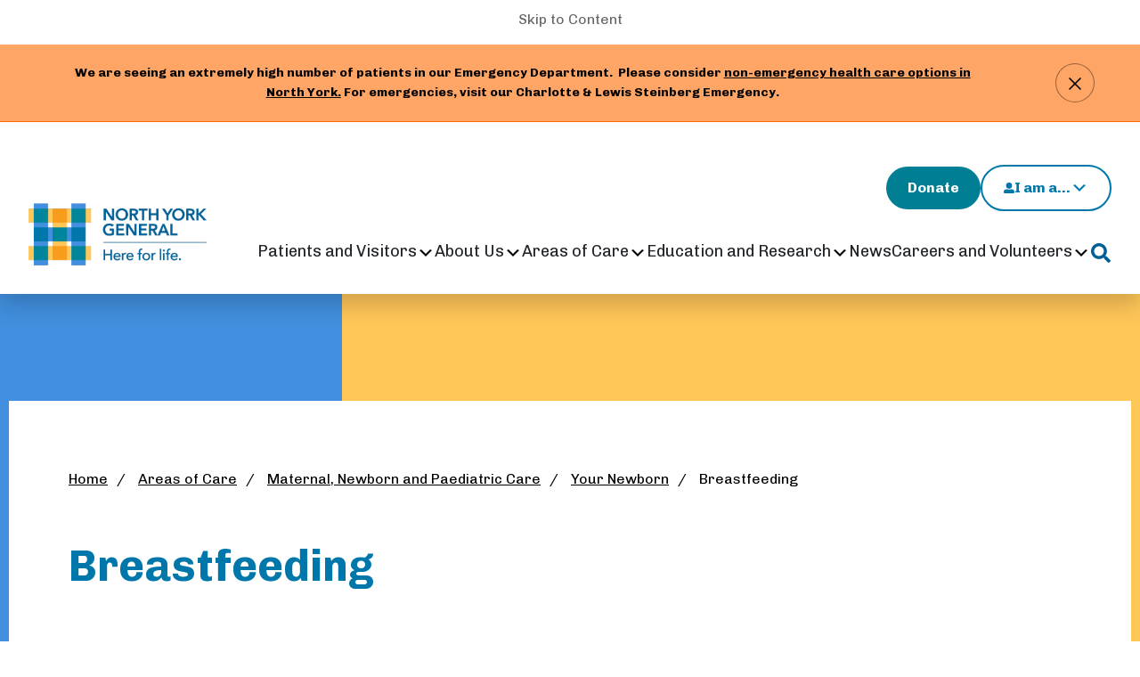

--- FILE ---
content_type: text/html; charset=UTF-8
request_url: https://www.nygh.on.ca/areas-care/maternal-newborn-and-paediatric-care/your-newborn/breastfeeding/
body_size: 41307
content:
<!DOCTYPE html>
<html lang="en-CA">
<head>
	<meta charset="UTF-8">
	<meta http-equiv="X-UA-Compatible" content="IE=edge">
	<meta name="viewport" content="width=device-width, initial-scale=1">

				<meta http-equiv="Content-Security-Policy" content="upgrade-insecure-requests">
	
	<title>Breastfeeding - North York General Hospital | North York General Hospital</title>

	
<!-- The SEO Framework by Sybre Waaijer -->
<meta name="robots" content="max-snippet:-1,max-image-preview:large,max-video-preview:-1" />
<link rel="canonical" href="https://www.nygh.on.ca/areas-care/maternal-newborn-and-paediatric-care/your-newborn/breastfeeding/" />
<meta name="description" content="The World Health Organization and UNICEF recommend exclusive breastfeeding for the first six months of life and continued breastfeeding for two years and beyond…" />
<meta property="og:type" content="website" />
<meta property="og:locale" content="en_GB" />
<meta property="og:site_name" content="North York General Hospital" />
<meta property="og:title" content="Breastfeeding" />
<meta property="og:description" content="The World Health Organization and UNICEF recommend exclusive breastfeeding for the first six months of life and continued breastfeeding for two years and beyond with the addition of other foods." />
<meta property="og:url" content="https://www.nygh.on.ca/areas-care/maternal-newborn-and-paediatric-care/your-newborn/breastfeeding/" />
<meta property="og:image" content="https://www.nygh.on.ca/wp-content/uploads/2024/02/3461_breastfeeding-baby555.gif" />
<meta name="twitter:card" content="summary_large_image" />
<meta name="twitter:title" content="Breastfeeding" />
<meta name="twitter:description" content="The World Health Organization and UNICEF recommend exclusive breastfeeding for the first six months of life and continued breastfeeding for two years and beyond with the addition of other foods." />
<meta name="twitter:image" content="https://www.nygh.on.ca/wp-content/uploads/2024/02/3461_breastfeeding-baby555.gif" />
<script type="application/ld+json">{"@context":"https://schema.org","@graph":[{"@type":"WebSite","@id":"https://www.nygh.on.ca/#/schema/WebSite","url":"https://www.nygh.on.ca/","name":"North York General Hospital","description":"Here for life","inLanguage":"en-CA","potentialAction":{"@type":"SearchAction","target":{"@type":"EntryPoint","urlTemplate":"https://www.nygh.on.ca/search/{search_term_string}/"},"query-input":"required name=search_term_string"},"publisher":{"@type":"Organization","@id":"https://www.nygh.on.ca/#/schema/Organization","name":"North York General Hospital","url":"https://www.nygh.on.ca/"}},{"@type":"WebPage","@id":"https://www.nygh.on.ca/areas-care/maternal-newborn-and-paediatric-care/your-newborn/breastfeeding/","url":"https://www.nygh.on.ca/areas-care/maternal-newborn-and-paediatric-care/your-newborn/breastfeeding/","name":"Breastfeeding - North York General Hospital","description":"The World Health Organization and UNICEF recommend exclusive breastfeeding for the first six months of life and continued breastfeeding for two years and beyond…","inLanguage":"en-CA","isPartOf":{"@id":"https://www.nygh.on.ca/#/schema/WebSite"},"breadcrumb":{"@type":"BreadcrumbList","@id":"https://www.nygh.on.ca/#/schema/BreadcrumbList","itemListElement":[{"@type":"ListItem","position":1,"item":"https://www.nygh.on.ca/","name":"North York General Hospital"},{"@type":"ListItem","position":2,"item":"https://www.nygh.on.ca/areas-care/","name":"Areas of Care"},{"@type":"ListItem","position":3,"item":"https://www.nygh.on.ca/areas-care/maternal-newborn-and-paediatric-care/","name":"Maternal, Newborn and Paediatric Care"},{"@type":"ListItem","position":4,"item":"https://www.nygh.on.ca/areas-care/maternal-newborn-and-paediatric-care/your-newborn/","name":"Your Newborn"},{"@type":"ListItem","position":5,"name":"Breastfeeding"}]},"potentialAction":{"@type":"ReadAction","target":"https://www.nygh.on.ca/areas-care/maternal-newborn-and-paediatric-care/your-newborn/breastfeeding/"}}]}</script>
<!-- / The SEO Framework by Sybre Waaijer | 6.08ms meta | 0.55ms boot -->

<link rel='dns-prefetch' href='//cdn.jsdelivr.net' />
<link rel='dns-prefetch' href='//fonts.googleapis.com' />
<link rel='dns-prefetch' href='//fonts.gstatic.com' />
<link rel="alternate" title="oEmbed (JSON)" type="application/json+oembed" href="https://www.nygh.on.ca/wp-json/oembed/1.0/embed?url=https%3A%2F%2Fwww.nygh.on.ca%2Fareas-care%2Fmaternal-newborn-and-paediatric-care%2Fyour-newborn%2Fbreastfeeding%2F" />
<link rel="alternate" title="oEmbed (XML)" type="text/xml+oembed" href="https://www.nygh.on.ca/wp-json/oembed/1.0/embed?url=https%3A%2F%2Fwww.nygh.on.ca%2Fareas-care%2Fmaternal-newborn-and-paediatric-care%2Fyour-newborn%2Fbreastfeeding%2F&#038;format=xml" />
<style id='wp-img-auto-sizes-contain-inline-css' type='text/css'>
img:is([sizes=auto i],[sizes^="auto," i]){contain-intrinsic-size:3000px 1500px}
/*# sourceURL=wp-img-auto-sizes-contain-inline-css */
</style>
<style id='wp-block-library-inline-css' type='text/css'>
:root{--wp-block-synced-color:#7a00df;--wp-block-synced-color--rgb:122,0,223;--wp-bound-block-color:var(--wp-block-synced-color);--wp-editor-canvas-background:#ddd;--wp-admin-theme-color:#007cba;--wp-admin-theme-color--rgb:0,124,186;--wp-admin-theme-color-darker-10:#006ba1;--wp-admin-theme-color-darker-10--rgb:0,107,160.5;--wp-admin-theme-color-darker-20:#005a87;--wp-admin-theme-color-darker-20--rgb:0,90,135;--wp-admin-border-width-focus:2px}@media (min-resolution:192dpi){:root{--wp-admin-border-width-focus:1.5px}}.wp-element-button{cursor:pointer}:root .has-very-light-gray-background-color{background-color:#eee}:root .has-very-dark-gray-background-color{background-color:#313131}:root .has-very-light-gray-color{color:#eee}:root .has-very-dark-gray-color{color:#313131}:root .has-vivid-green-cyan-to-vivid-cyan-blue-gradient-background{background:linear-gradient(135deg,#00d084,#0693e3)}:root .has-purple-crush-gradient-background{background:linear-gradient(135deg,#34e2e4,#4721fb 50%,#ab1dfe)}:root .has-hazy-dawn-gradient-background{background:linear-gradient(135deg,#faaca8,#dad0ec)}:root .has-subdued-olive-gradient-background{background:linear-gradient(135deg,#fafae1,#67a671)}:root .has-atomic-cream-gradient-background{background:linear-gradient(135deg,#fdd79a,#004a59)}:root .has-nightshade-gradient-background{background:linear-gradient(135deg,#330968,#31cdcf)}:root .has-midnight-gradient-background{background:linear-gradient(135deg,#020381,#2874fc)}:root{--wp--preset--font-size--normal:16px;--wp--preset--font-size--huge:42px}.has-regular-font-size{font-size:1em}.has-larger-font-size{font-size:2.625em}.has-normal-font-size{font-size:var(--wp--preset--font-size--normal)}.has-huge-font-size{font-size:var(--wp--preset--font-size--huge)}.has-text-align-center{text-align:center}.has-text-align-left{text-align:left}.has-text-align-right{text-align:right}.has-fit-text{white-space:nowrap!important}#end-resizable-editor-section{display:none}.aligncenter{clear:both}.items-justified-left{justify-content:flex-start}.items-justified-center{justify-content:center}.items-justified-right{justify-content:flex-end}.items-justified-space-between{justify-content:space-between}.screen-reader-text{border:0;clip-path:inset(50%);height:1px;margin:-1px;overflow:hidden;padding:0;position:absolute;width:1px;word-wrap:normal!important}.screen-reader-text:focus{background-color:#ddd;clip-path:none;color:#444;display:block;font-size:1em;height:auto;left:5px;line-height:normal;padding:15px 23px 14px;text-decoration:none;top:5px;width:auto;z-index:100000}html :where(.has-border-color){border-style:solid}html :where([style*=border-top-color]){border-top-style:solid}html :where([style*=border-right-color]){border-right-style:solid}html :where([style*=border-bottom-color]){border-bottom-style:solid}html :where([style*=border-left-color]){border-left-style:solid}html :where([style*=border-width]){border-style:solid}html :where([style*=border-top-width]){border-top-style:solid}html :where([style*=border-right-width]){border-right-style:solid}html :where([style*=border-bottom-width]){border-bottom-style:solid}html :where([style*=border-left-width]){border-left-style:solid}html :where(img[class*=wp-image-]){height:auto;max-width:100%}:where(figure){margin:0 0 1em}html :where(.is-position-sticky){--wp-admin--admin-bar--position-offset:var(--wp-admin--admin-bar--height,0px)}@media screen and (max-width:600px){html :where(.is-position-sticky){--wp-admin--admin-bar--position-offset:0px}}

/*# sourceURL=wp-block-library-inline-css */
</style><style id='wp-block-heading-inline-css' type='text/css'>
h1:where(.wp-block-heading).has-background,h2:where(.wp-block-heading).has-background,h3:where(.wp-block-heading).has-background,h4:where(.wp-block-heading).has-background,h5:where(.wp-block-heading).has-background,h6:where(.wp-block-heading).has-background{padding:1.25em 2.375em}h1.has-text-align-left[style*=writing-mode]:where([style*=vertical-lr]),h1.has-text-align-right[style*=writing-mode]:where([style*=vertical-rl]),h2.has-text-align-left[style*=writing-mode]:where([style*=vertical-lr]),h2.has-text-align-right[style*=writing-mode]:where([style*=vertical-rl]),h3.has-text-align-left[style*=writing-mode]:where([style*=vertical-lr]),h3.has-text-align-right[style*=writing-mode]:where([style*=vertical-rl]),h4.has-text-align-left[style*=writing-mode]:where([style*=vertical-lr]),h4.has-text-align-right[style*=writing-mode]:where([style*=vertical-rl]),h5.has-text-align-left[style*=writing-mode]:where([style*=vertical-lr]),h5.has-text-align-right[style*=writing-mode]:where([style*=vertical-rl]),h6.has-text-align-left[style*=writing-mode]:where([style*=vertical-lr]),h6.has-text-align-right[style*=writing-mode]:where([style*=vertical-rl]){rotate:180deg}
/*# sourceURL=https://www.nygh.on.ca/wp-includes/blocks/heading/style.min.css */
</style>
<style id='wp-block-image-inline-css' type='text/css'>
.wp-block-image>a,.wp-block-image>figure>a{display:inline-block}.wp-block-image img{box-sizing:border-box;height:auto;max-width:100%;vertical-align:bottom}@media not (prefers-reduced-motion){.wp-block-image img.hide{visibility:hidden}.wp-block-image img.show{animation:show-content-image .4s}}.wp-block-image[style*=border-radius] img,.wp-block-image[style*=border-radius]>a{border-radius:inherit}.wp-block-image.has-custom-border img{box-sizing:border-box}.wp-block-image.aligncenter{text-align:center}.wp-block-image.alignfull>a,.wp-block-image.alignwide>a{width:100%}.wp-block-image.alignfull img,.wp-block-image.alignwide img{height:auto;width:100%}.wp-block-image .aligncenter,.wp-block-image .alignleft,.wp-block-image .alignright,.wp-block-image.aligncenter,.wp-block-image.alignleft,.wp-block-image.alignright{display:table}.wp-block-image .aligncenter>figcaption,.wp-block-image .alignleft>figcaption,.wp-block-image .alignright>figcaption,.wp-block-image.aligncenter>figcaption,.wp-block-image.alignleft>figcaption,.wp-block-image.alignright>figcaption{caption-side:bottom;display:table-caption}.wp-block-image .alignleft{float:left;margin:.5em 1em .5em 0}.wp-block-image .alignright{float:right;margin:.5em 0 .5em 1em}.wp-block-image .aligncenter{margin-left:auto;margin-right:auto}.wp-block-image :where(figcaption){margin-bottom:1em;margin-top:.5em}.wp-block-image.is-style-circle-mask img{border-radius:9999px}@supports ((-webkit-mask-image:none) or (mask-image:none)) or (-webkit-mask-image:none){.wp-block-image.is-style-circle-mask img{border-radius:0;-webkit-mask-image:url('data:image/svg+xml;utf8,<svg viewBox="0 0 100 100" xmlns="http://www.w3.org/2000/svg"><circle cx="50" cy="50" r="50"/></svg>');mask-image:url('data:image/svg+xml;utf8,<svg viewBox="0 0 100 100" xmlns="http://www.w3.org/2000/svg"><circle cx="50" cy="50" r="50"/></svg>');mask-mode:alpha;-webkit-mask-position:center;mask-position:center;-webkit-mask-repeat:no-repeat;mask-repeat:no-repeat;-webkit-mask-size:contain;mask-size:contain}}:root :where(.wp-block-image.is-style-rounded img,.wp-block-image .is-style-rounded img){border-radius:9999px}.wp-block-image figure{margin:0}.wp-lightbox-container{display:flex;flex-direction:column;position:relative}.wp-lightbox-container img{cursor:zoom-in}.wp-lightbox-container img:hover+button{opacity:1}.wp-lightbox-container button{align-items:center;backdrop-filter:blur(16px) saturate(180%);background-color:#5a5a5a40;border:none;border-radius:4px;cursor:zoom-in;display:flex;height:20px;justify-content:center;opacity:0;padding:0;position:absolute;right:16px;text-align:center;top:16px;width:20px;z-index:100}@media not (prefers-reduced-motion){.wp-lightbox-container button{transition:opacity .2s ease}}.wp-lightbox-container button:focus-visible{outline:3px auto #5a5a5a40;outline:3px auto -webkit-focus-ring-color;outline-offset:3px}.wp-lightbox-container button:hover{cursor:pointer;opacity:1}.wp-lightbox-container button:focus{opacity:1}.wp-lightbox-container button:focus,.wp-lightbox-container button:hover,.wp-lightbox-container button:not(:hover):not(:active):not(.has-background){background-color:#5a5a5a40;border:none}.wp-lightbox-overlay{box-sizing:border-box;cursor:zoom-out;height:100vh;left:0;overflow:hidden;position:fixed;top:0;visibility:hidden;width:100%;z-index:100000}.wp-lightbox-overlay .close-button{align-items:center;cursor:pointer;display:flex;justify-content:center;min-height:40px;min-width:40px;padding:0;position:absolute;right:calc(env(safe-area-inset-right) + 16px);top:calc(env(safe-area-inset-top) + 16px);z-index:5000000}.wp-lightbox-overlay .close-button:focus,.wp-lightbox-overlay .close-button:hover,.wp-lightbox-overlay .close-button:not(:hover):not(:active):not(.has-background){background:none;border:none}.wp-lightbox-overlay .lightbox-image-container{height:var(--wp--lightbox-container-height);left:50%;overflow:hidden;position:absolute;top:50%;transform:translate(-50%,-50%);transform-origin:top left;width:var(--wp--lightbox-container-width);z-index:9999999999}.wp-lightbox-overlay .wp-block-image{align-items:center;box-sizing:border-box;display:flex;height:100%;justify-content:center;margin:0;position:relative;transform-origin:0 0;width:100%;z-index:3000000}.wp-lightbox-overlay .wp-block-image img{height:var(--wp--lightbox-image-height);min-height:var(--wp--lightbox-image-height);min-width:var(--wp--lightbox-image-width);width:var(--wp--lightbox-image-width)}.wp-lightbox-overlay .wp-block-image figcaption{display:none}.wp-lightbox-overlay button{background:none;border:none}.wp-lightbox-overlay .scrim{background-color:#fff;height:100%;opacity:.9;position:absolute;width:100%;z-index:2000000}.wp-lightbox-overlay.active{visibility:visible}@media not (prefers-reduced-motion){.wp-lightbox-overlay.active{animation:turn-on-visibility .25s both}.wp-lightbox-overlay.active img{animation:turn-on-visibility .35s both}.wp-lightbox-overlay.show-closing-animation:not(.active){animation:turn-off-visibility .35s both}.wp-lightbox-overlay.show-closing-animation:not(.active) img{animation:turn-off-visibility .25s both}.wp-lightbox-overlay.zoom.active{animation:none;opacity:1;visibility:visible}.wp-lightbox-overlay.zoom.active .lightbox-image-container{animation:lightbox-zoom-in .4s}.wp-lightbox-overlay.zoom.active .lightbox-image-container img{animation:none}.wp-lightbox-overlay.zoom.active .scrim{animation:turn-on-visibility .4s forwards}.wp-lightbox-overlay.zoom.show-closing-animation:not(.active){animation:none}.wp-lightbox-overlay.zoom.show-closing-animation:not(.active) .lightbox-image-container{animation:lightbox-zoom-out .4s}.wp-lightbox-overlay.zoom.show-closing-animation:not(.active) .lightbox-image-container img{animation:none}.wp-lightbox-overlay.zoom.show-closing-animation:not(.active) .scrim{animation:turn-off-visibility .4s forwards}}@keyframes show-content-image{0%{visibility:hidden}99%{visibility:hidden}to{visibility:visible}}@keyframes turn-on-visibility{0%{opacity:0}to{opacity:1}}@keyframes turn-off-visibility{0%{opacity:1;visibility:visible}99%{opacity:0;visibility:visible}to{opacity:0;visibility:hidden}}@keyframes lightbox-zoom-in{0%{transform:translate(calc((-100vw + var(--wp--lightbox-scrollbar-width))/2 + var(--wp--lightbox-initial-left-position)),calc(-50vh + var(--wp--lightbox-initial-top-position))) scale(var(--wp--lightbox-scale))}to{transform:translate(-50%,-50%) scale(1)}}@keyframes lightbox-zoom-out{0%{transform:translate(-50%,-50%) scale(1);visibility:visible}99%{visibility:visible}to{transform:translate(calc((-100vw + var(--wp--lightbox-scrollbar-width))/2 + var(--wp--lightbox-initial-left-position)),calc(-50vh + var(--wp--lightbox-initial-top-position))) scale(var(--wp--lightbox-scale));visibility:hidden}}
/*# sourceURL=https://www.nygh.on.ca/wp-includes/blocks/image/style.min.css */
</style>
<style id='wp-block-list-inline-css' type='text/css'>
ol,ul{box-sizing:border-box}:root :where(.wp-block-list.has-background){padding:1.25em 2.375em}
/*# sourceURL=https://www.nygh.on.ca/wp-includes/blocks/list/style.min.css */
</style>
<style id='wp-block-media-text-inline-css' type='text/css'>
.wp-block-media-text{box-sizing:border-box;
  /*!rtl:begin:ignore*/direction:ltr;
  /*!rtl:end:ignore*/display:grid;grid-template-columns:50% 1fr;grid-template-rows:auto}.wp-block-media-text.has-media-on-the-right{grid-template-columns:1fr 50%}.wp-block-media-text.is-vertically-aligned-top>.wp-block-media-text__content,.wp-block-media-text.is-vertically-aligned-top>.wp-block-media-text__media{align-self:start}.wp-block-media-text.is-vertically-aligned-center>.wp-block-media-text__content,.wp-block-media-text.is-vertically-aligned-center>.wp-block-media-text__media,.wp-block-media-text>.wp-block-media-text__content,.wp-block-media-text>.wp-block-media-text__media{align-self:center}.wp-block-media-text.is-vertically-aligned-bottom>.wp-block-media-text__content,.wp-block-media-text.is-vertically-aligned-bottom>.wp-block-media-text__media{align-self:end}.wp-block-media-text>.wp-block-media-text__media{
  /*!rtl:begin:ignore*/grid-column:1;grid-row:1;
  /*!rtl:end:ignore*/margin:0}.wp-block-media-text>.wp-block-media-text__content{direction:ltr;
  /*!rtl:begin:ignore*/grid-column:2;grid-row:1;
  /*!rtl:end:ignore*/padding:0 8%;word-break:break-word}.wp-block-media-text.has-media-on-the-right>.wp-block-media-text__media{
  /*!rtl:begin:ignore*/grid-column:2;grid-row:1
  /*!rtl:end:ignore*/}.wp-block-media-text.has-media-on-the-right>.wp-block-media-text__content{
  /*!rtl:begin:ignore*/grid-column:1;grid-row:1
  /*!rtl:end:ignore*/}.wp-block-media-text__media a{display:block}.wp-block-media-text__media img,.wp-block-media-text__media video{height:auto;max-width:unset;vertical-align:middle;width:100%}.wp-block-media-text.is-image-fill>.wp-block-media-text__media{background-size:cover;height:100%;min-height:250px}.wp-block-media-text.is-image-fill>.wp-block-media-text__media>a{display:block;height:100%}.wp-block-media-text.is-image-fill>.wp-block-media-text__media img{height:1px;margin:-1px;overflow:hidden;padding:0;position:absolute;width:1px;clip:rect(0,0,0,0);border:0}.wp-block-media-text.is-image-fill-element>.wp-block-media-text__media{height:100%;min-height:250px}.wp-block-media-text.is-image-fill-element>.wp-block-media-text__media>a{display:block;height:100%}.wp-block-media-text.is-image-fill-element>.wp-block-media-text__media img{height:100%;object-fit:cover;width:100%}@media (max-width:600px){.wp-block-media-text.is-stacked-on-mobile{grid-template-columns:100%!important}.wp-block-media-text.is-stacked-on-mobile>.wp-block-media-text__media{grid-column:1;grid-row:1}.wp-block-media-text.is-stacked-on-mobile>.wp-block-media-text__content{grid-column:1;grid-row:2}}
/*# sourceURL=https://www.nygh.on.ca/wp-includes/blocks/media-text/style.min.css */
</style>
<style id='wp-block-paragraph-inline-css' type='text/css'>
.is-small-text{font-size:.875em}.is-regular-text{font-size:1em}.is-large-text{font-size:2.25em}.is-larger-text{font-size:3em}.has-drop-cap:not(:focus):first-letter{float:left;font-size:8.4em;font-style:normal;font-weight:100;line-height:.68;margin:.05em .1em 0 0;text-transform:uppercase}body.rtl .has-drop-cap:not(:focus):first-letter{float:none;margin-left:.1em}p.has-drop-cap.has-background{overflow:hidden}:root :where(p.has-background){padding:1.25em 2.375em}:where(p.has-text-color:not(.has-link-color)) a{color:inherit}p.has-text-align-left[style*="writing-mode:vertical-lr"],p.has-text-align-right[style*="writing-mode:vertical-rl"]{rotate:180deg}
/*# sourceURL=https://www.nygh.on.ca/wp-includes/blocks/paragraph/style.min.css */
</style>
<style id='wp-block-table-inline-css' type='text/css'>
.wp-block-table{overflow-x:auto}.wp-block-table table{border-collapse:collapse;width:100%}.wp-block-table thead{border-bottom:3px solid}.wp-block-table tfoot{border-top:3px solid}.wp-block-table td,.wp-block-table th{border:1px solid;padding:.5em}.wp-block-table .has-fixed-layout{table-layout:fixed;width:100%}.wp-block-table .has-fixed-layout td,.wp-block-table .has-fixed-layout th{word-break:break-word}.wp-block-table.aligncenter,.wp-block-table.alignleft,.wp-block-table.alignright{display:table;width:auto}.wp-block-table.aligncenter td,.wp-block-table.aligncenter th,.wp-block-table.alignleft td,.wp-block-table.alignleft th,.wp-block-table.alignright td,.wp-block-table.alignright th{word-break:break-word}.wp-block-table .has-subtle-light-gray-background-color{background-color:#f3f4f5}.wp-block-table .has-subtle-pale-green-background-color{background-color:#e9fbe5}.wp-block-table .has-subtle-pale-blue-background-color{background-color:#e7f5fe}.wp-block-table .has-subtle-pale-pink-background-color{background-color:#fcf0ef}.wp-block-table.is-style-stripes{background-color:initial;border-collapse:inherit;border-spacing:0}.wp-block-table.is-style-stripes tbody tr:nth-child(odd){background-color:#f0f0f0}.wp-block-table.is-style-stripes.has-subtle-light-gray-background-color tbody tr:nth-child(odd){background-color:#f3f4f5}.wp-block-table.is-style-stripes.has-subtle-pale-green-background-color tbody tr:nth-child(odd){background-color:#e9fbe5}.wp-block-table.is-style-stripes.has-subtle-pale-blue-background-color tbody tr:nth-child(odd){background-color:#e7f5fe}.wp-block-table.is-style-stripes.has-subtle-pale-pink-background-color tbody tr:nth-child(odd){background-color:#fcf0ef}.wp-block-table.is-style-stripes td,.wp-block-table.is-style-stripes th{border-color:#0000}.wp-block-table.is-style-stripes{border-bottom:1px solid #f0f0f0}.wp-block-table .has-border-color td,.wp-block-table .has-border-color th,.wp-block-table .has-border-color tr,.wp-block-table .has-border-color>*{border-color:inherit}.wp-block-table table[style*=border-top-color] tr:first-child,.wp-block-table table[style*=border-top-color] tr:first-child td,.wp-block-table table[style*=border-top-color] tr:first-child th,.wp-block-table table[style*=border-top-color]>*,.wp-block-table table[style*=border-top-color]>* td,.wp-block-table table[style*=border-top-color]>* th{border-top-color:inherit}.wp-block-table table[style*=border-top-color] tr:not(:first-child){border-top-color:initial}.wp-block-table table[style*=border-right-color] td:last-child,.wp-block-table table[style*=border-right-color] th,.wp-block-table table[style*=border-right-color] tr,.wp-block-table table[style*=border-right-color]>*{border-right-color:inherit}.wp-block-table table[style*=border-bottom-color] tr:last-child,.wp-block-table table[style*=border-bottom-color] tr:last-child td,.wp-block-table table[style*=border-bottom-color] tr:last-child th,.wp-block-table table[style*=border-bottom-color]>*,.wp-block-table table[style*=border-bottom-color]>* td,.wp-block-table table[style*=border-bottom-color]>* th{border-bottom-color:inherit}.wp-block-table table[style*=border-bottom-color] tr:not(:last-child){border-bottom-color:initial}.wp-block-table table[style*=border-left-color] td:first-child,.wp-block-table table[style*=border-left-color] th,.wp-block-table table[style*=border-left-color] tr,.wp-block-table table[style*=border-left-color]>*{border-left-color:inherit}.wp-block-table table[style*=border-style] td,.wp-block-table table[style*=border-style] th,.wp-block-table table[style*=border-style] tr,.wp-block-table table[style*=border-style]>*{border-style:inherit}.wp-block-table table[style*=border-width] td,.wp-block-table table[style*=border-width] th,.wp-block-table table[style*=border-width] tr,.wp-block-table table[style*=border-width]>*{border-style:inherit;border-width:inherit}
/*# sourceURL=https://www.nygh.on.ca/wp-includes/blocks/table/style.min.css */
</style>
<style id='global-styles-inline-css' type='text/css'>
:root{--wp--preset--aspect-ratio--square: 1;--wp--preset--aspect-ratio--4-3: 4/3;--wp--preset--aspect-ratio--3-4: 3/4;--wp--preset--aspect-ratio--3-2: 3/2;--wp--preset--aspect-ratio--2-3: 2/3;--wp--preset--aspect-ratio--16-9: 16/9;--wp--preset--aspect-ratio--9-16: 9/16;--wp--preset--color--black: #000000;--wp--preset--color--cyan-bluish-gray: #abb8c3;--wp--preset--color--white: #ffffff;--wp--preset--color--pale-pink: #f78da7;--wp--preset--color--vivid-red: #cf2e2e;--wp--preset--color--luminous-vivid-orange: #ff6900;--wp--preset--color--luminous-vivid-amber: #fcb900;--wp--preset--color--light-green-cyan: #7bdcb5;--wp--preset--color--vivid-green-cyan: #00d084;--wp--preset--color--pale-cyan-blue: #8ed1fc;--wp--preset--color--vivid-cyan-blue: #0693e3;--wp--preset--color--vivid-purple: #9b51e0;--wp--preset--gradient--vivid-cyan-blue-to-vivid-purple: linear-gradient(135deg,rgb(6,147,227) 0%,rgb(155,81,224) 100%);--wp--preset--gradient--light-green-cyan-to-vivid-green-cyan: linear-gradient(135deg,rgb(122,220,180) 0%,rgb(0,208,130) 100%);--wp--preset--gradient--luminous-vivid-amber-to-luminous-vivid-orange: linear-gradient(135deg,rgb(252,185,0) 0%,rgb(255,105,0) 100%);--wp--preset--gradient--luminous-vivid-orange-to-vivid-red: linear-gradient(135deg,rgb(255,105,0) 0%,rgb(207,46,46) 100%);--wp--preset--gradient--very-light-gray-to-cyan-bluish-gray: linear-gradient(135deg,rgb(238,238,238) 0%,rgb(169,184,195) 100%);--wp--preset--gradient--cool-to-warm-spectrum: linear-gradient(135deg,rgb(74,234,220) 0%,rgb(151,120,209) 20%,rgb(207,42,186) 40%,rgb(238,44,130) 60%,rgb(251,105,98) 80%,rgb(254,248,76) 100%);--wp--preset--gradient--blush-light-purple: linear-gradient(135deg,rgb(255,206,236) 0%,rgb(152,150,240) 100%);--wp--preset--gradient--blush-bordeaux: linear-gradient(135deg,rgb(254,205,165) 0%,rgb(254,45,45) 50%,rgb(107,0,62) 100%);--wp--preset--gradient--luminous-dusk: linear-gradient(135deg,rgb(255,203,112) 0%,rgb(199,81,192) 50%,rgb(65,88,208) 100%);--wp--preset--gradient--pale-ocean: linear-gradient(135deg,rgb(255,245,203) 0%,rgb(182,227,212) 50%,rgb(51,167,181) 100%);--wp--preset--gradient--electric-grass: linear-gradient(135deg,rgb(202,248,128) 0%,rgb(113,206,126) 100%);--wp--preset--gradient--midnight: linear-gradient(135deg,rgb(2,3,129) 0%,rgb(40,116,252) 100%);--wp--preset--font-size--small: 13px;--wp--preset--font-size--medium: 20px;--wp--preset--font-size--large: 36px;--wp--preset--font-size--x-large: 42px;--wp--preset--spacing--20: 0.44rem;--wp--preset--spacing--30: 0.67rem;--wp--preset--spacing--40: 1rem;--wp--preset--spacing--50: 1.5rem;--wp--preset--spacing--60: 2.25rem;--wp--preset--spacing--70: 3.38rem;--wp--preset--spacing--80: 5.06rem;--wp--preset--shadow--natural: 6px 6px 9px rgba(0, 0, 0, 0.2);--wp--preset--shadow--deep: 12px 12px 50px rgba(0, 0, 0, 0.4);--wp--preset--shadow--sharp: 6px 6px 0px rgba(0, 0, 0, 0.2);--wp--preset--shadow--outlined: 6px 6px 0px -3px rgb(255, 255, 255), 6px 6px rgb(0, 0, 0);--wp--preset--shadow--crisp: 6px 6px 0px rgb(0, 0, 0);}:where(.is-layout-flex){gap: 0.5em;}:where(.is-layout-grid){gap: 0.5em;}body .is-layout-flex{display: flex;}.is-layout-flex{flex-wrap: wrap;align-items: center;}.is-layout-flex > :is(*, div){margin: 0;}body .is-layout-grid{display: grid;}.is-layout-grid > :is(*, div){margin: 0;}:where(.wp-block-columns.is-layout-flex){gap: 2em;}:where(.wp-block-columns.is-layout-grid){gap: 2em;}:where(.wp-block-post-template.is-layout-flex){gap: 1.25em;}:where(.wp-block-post-template.is-layout-grid){gap: 1.25em;}.has-black-color{color: var(--wp--preset--color--black) !important;}.has-cyan-bluish-gray-color{color: var(--wp--preset--color--cyan-bluish-gray) !important;}.has-white-color{color: var(--wp--preset--color--white) !important;}.has-pale-pink-color{color: var(--wp--preset--color--pale-pink) !important;}.has-vivid-red-color{color: var(--wp--preset--color--vivid-red) !important;}.has-luminous-vivid-orange-color{color: var(--wp--preset--color--luminous-vivid-orange) !important;}.has-luminous-vivid-amber-color{color: var(--wp--preset--color--luminous-vivid-amber) !important;}.has-light-green-cyan-color{color: var(--wp--preset--color--light-green-cyan) !important;}.has-vivid-green-cyan-color{color: var(--wp--preset--color--vivid-green-cyan) !important;}.has-pale-cyan-blue-color{color: var(--wp--preset--color--pale-cyan-blue) !important;}.has-vivid-cyan-blue-color{color: var(--wp--preset--color--vivid-cyan-blue) !important;}.has-vivid-purple-color{color: var(--wp--preset--color--vivid-purple) !important;}.has-black-background-color{background-color: var(--wp--preset--color--black) !important;}.has-cyan-bluish-gray-background-color{background-color: var(--wp--preset--color--cyan-bluish-gray) !important;}.has-white-background-color{background-color: var(--wp--preset--color--white) !important;}.has-pale-pink-background-color{background-color: var(--wp--preset--color--pale-pink) !important;}.has-vivid-red-background-color{background-color: var(--wp--preset--color--vivid-red) !important;}.has-luminous-vivid-orange-background-color{background-color: var(--wp--preset--color--luminous-vivid-orange) !important;}.has-luminous-vivid-amber-background-color{background-color: var(--wp--preset--color--luminous-vivid-amber) !important;}.has-light-green-cyan-background-color{background-color: var(--wp--preset--color--light-green-cyan) !important;}.has-vivid-green-cyan-background-color{background-color: var(--wp--preset--color--vivid-green-cyan) !important;}.has-pale-cyan-blue-background-color{background-color: var(--wp--preset--color--pale-cyan-blue) !important;}.has-vivid-cyan-blue-background-color{background-color: var(--wp--preset--color--vivid-cyan-blue) !important;}.has-vivid-purple-background-color{background-color: var(--wp--preset--color--vivid-purple) !important;}.has-black-border-color{border-color: var(--wp--preset--color--black) !important;}.has-cyan-bluish-gray-border-color{border-color: var(--wp--preset--color--cyan-bluish-gray) !important;}.has-white-border-color{border-color: var(--wp--preset--color--white) !important;}.has-pale-pink-border-color{border-color: var(--wp--preset--color--pale-pink) !important;}.has-vivid-red-border-color{border-color: var(--wp--preset--color--vivid-red) !important;}.has-luminous-vivid-orange-border-color{border-color: var(--wp--preset--color--luminous-vivid-orange) !important;}.has-luminous-vivid-amber-border-color{border-color: var(--wp--preset--color--luminous-vivid-amber) !important;}.has-light-green-cyan-border-color{border-color: var(--wp--preset--color--light-green-cyan) !important;}.has-vivid-green-cyan-border-color{border-color: var(--wp--preset--color--vivid-green-cyan) !important;}.has-pale-cyan-blue-border-color{border-color: var(--wp--preset--color--pale-cyan-blue) !important;}.has-vivid-cyan-blue-border-color{border-color: var(--wp--preset--color--vivid-cyan-blue) !important;}.has-vivid-purple-border-color{border-color: var(--wp--preset--color--vivid-purple) !important;}.has-vivid-cyan-blue-to-vivid-purple-gradient-background{background: var(--wp--preset--gradient--vivid-cyan-blue-to-vivid-purple) !important;}.has-light-green-cyan-to-vivid-green-cyan-gradient-background{background: var(--wp--preset--gradient--light-green-cyan-to-vivid-green-cyan) !important;}.has-luminous-vivid-amber-to-luminous-vivid-orange-gradient-background{background: var(--wp--preset--gradient--luminous-vivid-amber-to-luminous-vivid-orange) !important;}.has-luminous-vivid-orange-to-vivid-red-gradient-background{background: var(--wp--preset--gradient--luminous-vivid-orange-to-vivid-red) !important;}.has-very-light-gray-to-cyan-bluish-gray-gradient-background{background: var(--wp--preset--gradient--very-light-gray-to-cyan-bluish-gray) !important;}.has-cool-to-warm-spectrum-gradient-background{background: var(--wp--preset--gradient--cool-to-warm-spectrum) !important;}.has-blush-light-purple-gradient-background{background: var(--wp--preset--gradient--blush-light-purple) !important;}.has-blush-bordeaux-gradient-background{background: var(--wp--preset--gradient--blush-bordeaux) !important;}.has-luminous-dusk-gradient-background{background: var(--wp--preset--gradient--luminous-dusk) !important;}.has-pale-ocean-gradient-background{background: var(--wp--preset--gradient--pale-ocean) !important;}.has-electric-grass-gradient-background{background: var(--wp--preset--gradient--electric-grass) !important;}.has-midnight-gradient-background{background: var(--wp--preset--gradient--midnight) !important;}.has-small-font-size{font-size: var(--wp--preset--font-size--small) !important;}.has-medium-font-size{font-size: var(--wp--preset--font-size--medium) !important;}.has-large-font-size{font-size: var(--wp--preset--font-size--large) !important;}.has-x-large-font-size{font-size: var(--wp--preset--font-size--x-large) !important;}
/*# sourceURL=global-styles-inline-css */
</style>

<link rel='stylesheet' id='ub-extension-style-css-css' href='https://www.nygh.on.ca/wp-content/plugins/ultimate-blocks/src/extensions/style.css'  media='all' />
<link rel='stylesheet' id='bootstrap5-css' href='https://cdn.jsdelivr.net/npm/bootstrap@5.3.2/dist/css/bootstrap.min.css'  media='all' />
<link rel='stylesheet' id='bootstrap5-print-css' href='https://cdn.jsdelivr.net/npm/bootstrap-print-css/css/bootstrap-print.min.css'  media='print' />
<link rel='preconnect' id='google-fonts-preconnect-1-css' href='https://fonts.googleapis.com'   />
<link rel='preconnect' crossorigin='anonymous' id='google-fonts-preconnect-2-css' href='https://fonts.gstatic.com'   />
<link rel='stylesheet' id='google-fonts-roboto-css' href='https://fonts.googleapis.com/css2?family=Roboto%3Awght%40700&#038;display=swap'  media='all' />
<link rel='stylesheet' id='google-fonts-chivo-css' href='https://fonts.googleapis.com/css2?family=Chivo%3Aital%2Cwght%400%2C300%3B0%2C400%3B0%2C500%3B0%2C700%3B1%2C300%3B1%2C400%3B1%2C700&#038;display=swap'  media='all' />
<link rel='stylesheet' id='dashicons-css' href='https://www.nygh.on.ca/wp-includes/css/dashicons.min.css'  media='all' />
<link rel='stylesheet' id='parent_style-css' href='https://www.nygh.on.ca/wp-content/themes/nygh/css/cache/lessphp_e0ab82f3fb913ddda26d885cb469d08fcfc99cbc.css'  media='all' />
<script  src="https://www.nygh.on.ca/wp-includes/js/jquery/jquery.min.js?ver=3.7.1" id="jquery-core-js"></script>
<script  src="https://www.nygh.on.ca/wp-includes/js/jquery/jquery-migrate.min.js?ver=3.4.1" id="jquery-migrate-js"></script>
<script  src="https://www.nygh.on.ca/wp-content/themes/nygh/scripts/main.js" id="main-js"></script>
<script  src="https://www.nygh.on.ca/wp-content/themes/nygh/scripts/jquery.tabbable.min.js" id="tabbed-js"></script>
<link rel="https://api.w.org/" href="https://www.nygh.on.ca/wp-json/" /><link rel="alternate" title="JSON" type="application/json" href="https://www.nygh.on.ca/wp-json/wp/v2/pages/1294" /><link rel="EditURI" type="application/rsd+xml" title="RSD" href="https://www.nygh.on.ca/xmlrpc.php?rsd" />
	<link rel="shortcut icon" href="https://www.nygh.on.ca/wp-content/themes/nygh/images/favicon.ico"/>
	<link rel="apple-touch-icon" href="https://www.nygh.on.ca/wp-content/themes/nygh/images/favicon.ico">
		<script type="text/javascript">
		function googleTranslateElementInit() {
			new google.translate.TranslateElement(
				{pageLanguage: 'en', layout: google.translate.TranslateElement.InlineLayout.SIMPLE},
				'google_translate_element'
			);
		}
	</script>
	<script type="text/javascript" src="//translate.google.com/translate_a/element.js?cb=googleTranslateElementInit"></script>

			<style type="text/css" id="wp-custom-css">
			div.wrapper-mi{
	   width:100%;
      margin: auto;
}
div.item-mi {
    vertical-align: top;
    display: inline-block;
    text-align: center;
    width: 265px;
}
img.mi-icons {
    width: 220px;
    height: 174px;
    border: solid 2px #acb5bc;
}
  img.mi-icons:hover{
    color:#ccc;
    text-decoration:none;
    background:#e9ecee

}
.caption-mi {
    /* Make the caption a block so it occupies its own line. */
    display: block;
    margin-bottom: 30px;
    margin-top: 8px;
    font-family:'Arial', sans-serif;
    font-size: .9em;
color: black;
}
       a {
       text-decoration: none;  /* Removes the underline */
       color: #000000; /*  Example blue color. Change to your desired color */
   }

   a:visited:not(.site-header__button-one) {
       color: #007bff; /* Maintain the same color after being visited */
       text-decoration: none; /*  Ensure no underline */
   }
footer .footer-logo-series-col img{
	 width: 100%;
	height: auto;
 max-width: 3600px;
}		</style>
		
			<script>
(function(w,d,s,l,i){w[l]=w[l]||[];w[l].push({'gtm.start':new Date().getTime(),event:'gtm.js'});var f=d.getElementsByTagName(s)[0];var j=d.createElement(s);var dl=l!='dataLayer'?'&l='+l:'';j.src='https://www.googletagmanager.com/gtm.js?id='+i+dl+'';j.async=true;f.parentNode.insertBefore(j,f);})(window,document,'script','dataLayer','GTM-MMDXJTD');
</script>

<script>
(function(w,d,s,l,i){w[l]=w[l]||[];w[l].push({'gtm.start':new Date().getTime(),event:'gtm.js'});var f=d.getElementsByTagName(s)[0];var j=d.createElement(s);var dl=l!='dataLayer'?'&l='+l:'';j.src='https://www.googletagmanager.com/gtm.js?id='+i+dl+'';j.async=true;f.parentNode.insertBefore(j,f);})(window,document,'script','dataLayer','GTM-TM7DDWRG');
</script>
	</head>

<body class="wp-singular page-template-default page page-id-1294 page-child parent-pageid-1397 wp-theme-nygh  frontend  page-php">

			<noscript><iframe src="https://www.googletagmanager.com/ns.html?id=GTM-MMDXJTD" height="0" width="0" style="display:none;visibility:hidden"></iframe></noscript><noscript><iframe src="https://www.googletagmanager.com/ns.html?id=GTM-TM7DDWRG" height="0" width="0" style="display:none;visibility:hidden"></iframe></noscript>	
	
	<header class="site-header">

		<div class="skip-to-content"><a href="#content" class="skip-to-content__link">Skip to Content</a></div>

		    <section aria-label="Alert" class="alert-area" style="display: none">
        <div class="container">
            <div class="row d-flex">

                <div class="col-lg-10 col-md-10 col-sm-11 col-xs-11 blurb-col mx-auto">
                    <div class="alert-text"><p style="text-align: center;"><strong>We are seeing an extremely high number of patients in our Emergency Department.  Please consider <a href="https://www.nygh.on.ca/patients-and-visitors/community-updates/">non-emergency health care options in North York.</a> For emergencies, visit our Charlotte &amp; Lewis Steinberg Emergency.</strong></p>
</div>
                </div><!--//col-->
                <div class="col-1 justify-content-center align-self-center close-col">
                    <button class="close-alert">
                        <span class="wcag-visually-hidden">Close Alert</span>
                        <img src="https://www.nygh.on.ca/wp-content/themes/nygh/images/close-x-dark.svg" alt="" class="close-alert-icon" id="close-alert-icon">
                    </button>
                </div>
            </div><!--//row-->
        </div><!--//container-->
    </section><!--//alert-area-->
    <script type="text/javascript">
        jQuery(document).ready(function($){             const header_alert = sessionStorage.getItem("alert_warning");
            if (header_alert !== "user_closed_it") {                 $("section.alert-area").slideDown();
            }
        });
    </script>

		<div class="site-header__inner">
			<div class="site-header__logo">
				<a href="https://www.nygh.on.ca" class="site-header__logo-link">
					<img alt="North York General Hospital" class="site-header__logo-image" src="https://www.nygh.on.ca/wp-content/themes/nygh/images/NYG_tagline.png">
				</a>
			</div>

			<div class="site-header__tools">

				<div class="site-header__gtranslate">
					<div id="google_translate_element">
						<span class="wcag-visually-hidden">Google translate button</span>
					</div>
				</div>

									<a
						href="https://nyghfoundation.donorsupport.co/page/Web&#038;utm_source=HospitalNav"
						class="site-header__button-one"
											>
						Donate					</a>
				
									<button class="site-header__quick-links-toggle toggle"aria-expanded="false" aria-haspopup="true" aria-controls="quick-links-menu-items" data-toggle="quick-links-menu">
						<img class="user-icon" alt="" src="https://www.nygh.on.ca/wp-content/themes/nygh/images/user-icon.svg">
						<span class="label">I am a...</span>
						<span class="icon arrow-icon dashicons dashicons-arrow-down-alt2" aria-hidden="true"></span>
					</button>

					<nav id="quick-links-menu" class="quick-links-menu" aria-label="Quick Links Menu"><ul id="menu-quick-links-menu" class="menu"><li id="menu-item-67" class="menu-item menu-item-type-custom menu-item-object-custom menu-item-has-children level-1 menu-item-67"><a href="#">Patient</a>
<ul class="sub-menu">
	<li id="menu-item-65" class="menu-item menu-item-type-custom menu-item-object-custom level-2 menu-item-65"><a href="https://www.nygh.on.ca/care-service/emergency-care/">Emergency Care Information</a></li>
	<li id="menu-item-68" class="menu-item menu-item-type-custom menu-item-object-custom level-2 menu-item-68"><a href="https://www.nygh.on.ca/patients-and-visitors/contact-us/clinical-areas-departments-and-services/">Find a Service or Clinic</a></li>
	<li id="menu-item-4328" class="menu-item menu-item-type-custom menu-item-object-custom level-2 menu-item-4328"><a href="https://www.nygh.on.ca/patients-and-visitors/your-health-information/">Access Medical Records</a></li>
	<li id="menu-item-5019" class="menu-item menu-item-type-custom menu-item-object-custom level-2 menu-item-5019"><a href="https://www.nygh.on.ca/patients-and-visitors/your-hospital-stay/admission-and-discharge/#pay-a-bill">Pay a Bill</a></li>
</ul>
</li>
<li id="menu-item-69" class="menu-item menu-item-type-custom menu-item-object-custom menu-item-has-children level-1 menu-item-69"><a href="#">Visitor</a>
<ul class="sub-menu">
	<li id="menu-item-4297" class="menu-item menu-item-type-post_type menu-item-object-page level-2 menu-item-4297"><a href="https://www.nygh.on.ca/patients-and-visitors/our-locations/directions-and-parking/">Directions and Parking</a></li>
	<li id="menu-item-70" class="menu-item menu-item-type-custom menu-item-object-custom level-2 menu-item-70"><a href="https://www.nygh.on.ca/patients-and-visitors/visitor-information/">Visitor Information</a></li>
	<li id="menu-item-71" class="menu-item menu-item-type-custom menu-item-object-custom level-2 menu-item-71"><a href="https://www.nygh.on.ca/patients-and-visitors/support-and-professional-services/">Support and Professional Services</a></li>
	<li id="menu-item-72" class="menu-item menu-item-type-custom menu-item-object-custom level-2 menu-item-72"><a href="https://www.nygh.on.ca/patients-and-visitors/contact-us/nursing-stations/">Contact a Patient</a></li>
</ul>
</li>
<li id="menu-item-73" class="menu-item menu-item-type-custom menu-item-object-custom menu-item-has-children level-1 menu-item-73"><a href="#">Health Care Professional</a>
<ul class="sub-menu">
	<li id="menu-item-3876" class="menu-item menu-item-type-post_type menu-item-object-page level-2 menu-item-3876"><a href="https://www.nygh.on.ca/careers-and-volunteers/career-opportunities/">Career Opportunities</a></li>
	<li id="menu-item-74" class="menu-item menu-item-type-custom menu-item-object-custom level-2 menu-item-74"><a href="https://www.nygh.on.ca/education-and-research/education/about/">Educational Opportunities</a></li>
	<li id="menu-item-75" class="menu-item menu-item-type-custom menu-item-object-custom level-2 menu-item-75"><a href="https://www.nygh.on.ca/careers-and-volunteers/join-our-volunteer-team/">Volunteer Opportunities</a></li>
	<li id="menu-item-4327" class="menu-item menu-item-type-custom menu-item-object-custom level-2 menu-item-4327"><a href="https://www.nygh.on.ca/for-staff/">Staff Information</a></li>
</ul>
</li>
</ul></nav>
							</div>

			<div class="site-header__main">
				<nav id="main-menu" class="main-menu" aria-label="Main Menu"><ul id="menu-header-menu" class="menu"><li id="menu-item-4994" class="menu-item menu-item-type-custom menu-item-object-custom menu-item-has-children level-1 menu-item-4994  ancestor-item"><div class="toggle-wrapper"><span  class="link-text nolink">Patients and Visitors</span>
				<button
				aria-expanded="false"
				aria-haspopup="true"
				aria-controls="sub-menu-4994"
				class="toggle menu-toggle"
				id="button-for-sub-menu-4994"
				>
					<span class="icon dashicons dashicons-arrow-down-alt2"></span>
					<span class="wcag-visually-hidden">Toggle sub menu for Patients and Visitors</span>
				</button>
			</div><div class="sub-menu-wrap" id="sub-menu-wrap-4994"><div class="outer-wrapper">
<ul class="sub-menu" id='sub-menu-4994' data-depth='0'>
	<li id="menu-item-193" class="menu-item menu-item-type-post_type menu-item-object-page menu-item-has-children level-2 menu-item-193"><div class="toggle-wrapper"><a  href="https://www.nygh.on.ca/patients-and-visitors/contact-us/" class="link-text">Contact Us</a>
				<button
				aria-expanded="false"
				aria-haspopup="true"
				aria-controls="sub-menu-193"
				class="toggle menu-toggle"
				id="button-for-sub-menu-193"
				>
					<span class="icon dashicons dashicons-arrow-down-alt2"></span>
					<span class="wcag-visually-hidden">Toggle sub menu for Contact Us</span>
				</button>
			</div>
	<ul class="sub-menu" id='sub-menu-193' data-depth='1'>
		<li id="menu-item-194" class="menu-item menu-item-type-post_type menu-item-object-page level-3 menu-item-194"><div class="toggle-wrapper"><a  href="https://www.nygh.on.ca/patients-and-visitors/contact-us/clinical-areas-departments-and-services/" class="link-text">Clinical Areas, Departments and Services</a>
				<button
				aria-expanded="false"
				aria-haspopup="true"
				aria-controls="sub-menu-194"
				class="toggle menu-toggle"
				id="button-for-sub-menu-194"
				>
					<span class="icon dashicons dashicons-arrow-down-alt2"></span>
					<span class="wcag-visually-hidden">Toggle sub menu for Clinical Areas, Departments and Services</span>
				</button>
			</div></li>
		<li id="menu-item-4692" class="menu-item menu-item-type-post_type menu-item-object-page level-3 menu-item-4692"><div class="toggle-wrapper"><a  href="https://www.nygh.on.ca/patients-and-visitors/contact-us/nursing-stations/" class="link-text">Nursing Stations</a>
				<button
				aria-expanded="false"
				aria-haspopup="true"
				aria-controls="sub-menu-4692"
				class="toggle menu-toggle"
				id="button-for-sub-menu-4692"
				>
					<span class="icon dashicons dashicons-arrow-down-alt2"></span>
					<span class="wcag-visually-hidden">Toggle sub menu for Nursing Stations</span>
				</button>
			</div></li>
	</ul>
</li>
	<li id="menu-item-237" class="menu-item menu-item-type-post_type menu-item-object-page menu-item-has-children level-2 menu-item-237"><div class="toggle-wrapper"><a  href="https://www.nygh.on.ca/patients-and-visitors/our-locations/" class="link-text">Our Locations</a>
				<button
				aria-expanded="false"
				aria-haspopup="true"
				aria-controls="sub-menu-237"
				class="toggle menu-toggle"
				id="button-for-sub-menu-237"
				>
					<span class="icon dashicons dashicons-arrow-down-alt2"></span>
					<span class="wcag-visually-hidden">Toggle sub menu for Our Locations</span>
				</button>
			</div>
	<ul class="sub-menu" id='sub-menu-237' data-depth='1'>
		<li id="menu-item-280" class="menu-item menu-item-type-post_type menu-item-object-page level-3 menu-item-280"><div class="toggle-wrapper"><a  href="https://www.nygh.on.ca/patients-and-visitors/our-locations/directions-and-parking/" class="link-text">Directions and Parking</a>
				<button
				aria-expanded="false"
				aria-haspopup="true"
				aria-controls="sub-menu-280"
				class="toggle menu-toggle"
				id="button-for-sub-menu-280"
				>
					<span class="icon dashicons dashicons-arrow-down-alt2"></span>
					<span class="wcag-visually-hidden">Toggle sub menu for Directions and Parking</span>
				</button>
			</div></li>
	</ul>
</li>
	<li id="menu-item-190" class="menu-item menu-item-type-post_type menu-item-object-page menu-item-has-children level-2 menu-item-190"><div class="toggle-wrapper"><a  href="https://www.nygh.on.ca/patients-and-visitors/visitor-information/" class="link-text">Visitor Information</a>
				<button
				aria-expanded="false"
				aria-haspopup="true"
				aria-controls="sub-menu-190"
				class="toggle menu-toggle"
				id="button-for-sub-menu-190"
				>
					<span class="icon dashicons dashicons-arrow-down-alt2"></span>
					<span class="wcag-visually-hidden">Toggle sub menu for Visitor Information</span>
				</button>
			</div>
	<ul class="sub-menu" id='sub-menu-190' data-depth='1'>
		<li id="menu-item-186" class="menu-item menu-item-type-post_type menu-item-object-page level-3 menu-item-186"><div class="toggle-wrapper"><a  href="https://www.nygh.on.ca/patients-and-visitors/visitor-information/frequently-asked-questions/" class="link-text">Frequently Asked Questions (Visitor)</a>
				<button
				aria-expanded="false"
				aria-haspopup="true"
				aria-controls="sub-menu-186"
				class="toggle menu-toggle"
				id="button-for-sub-menu-186"
				>
					<span class="icon dashicons dashicons-arrow-down-alt2"></span>
					<span class="wcag-visually-hidden">Toggle sub menu for Frequently Asked Questions (Visitor)</span>
				</button>
			</div></li>
		<li id="menu-item-54" class="menu-item menu-item-type-custom menu-item-object-custom level-3 menu-item-54"><div class="toggle-wrapper"><a  href="https://www.nygh.on.ca/patients-and-visitors/visitor-information/health-and-safety/" class="link-text">Health and Safety</a>
				<button
				aria-expanded="false"
				aria-haspopup="true"
				aria-controls="sub-menu-54"
				class="toggle menu-toggle"
				id="button-for-sub-menu-54"
				>
					<span class="icon dashicons dashicons-arrow-down-alt2"></span>
					<span class="wcag-visually-hidden">Toggle sub menu for Health and Safety</span>
				</button>
			</div></li>
		<li id="menu-item-5379" class="menu-item menu-item-type-post_type menu-item-object-page level-3 menu-item-5379"><div class="toggle-wrapper"><a  href="https://www.nygh.on.ca/patients-and-visitors/visitor-information/emergency-preparedness/" class="link-text">Emergency Preparedness</a>
				<button
				aria-expanded="false"
				aria-haspopup="true"
				aria-controls="sub-menu-5379"
				class="toggle menu-toggle"
				id="button-for-sub-menu-5379"
				>
					<span class="icon dashicons dashicons-arrow-down-alt2"></span>
					<span class="wcag-visually-hidden">Toggle sub menu for Emergency Preparedness</span>
				</button>
			</div></li>
		<li id="menu-item-55" class="menu-item menu-item-type-custom menu-item-object-custom level-3 menu-item-55"><div class="toggle-wrapper"><a  href="https://www.nygh.on.ca/patients-and-visitors/visitor-information/general-site-amenities-services/" class="link-text">General site amenities and services</a>
				<button
				aria-expanded="false"
				aria-haspopup="true"
				aria-controls="sub-menu-55"
				class="toggle menu-toggle"
				id="button-for-sub-menu-55"
				>
					<span class="icon dashicons dashicons-arrow-down-alt2"></span>
					<span class="wcag-visually-hidden">Toggle sub menu for General site amenities and services</span>
				</button>
			</div></li>
	</ul>
</li>
	<li id="menu-item-3805" class="menu-item menu-item-type-post_type menu-item-object-page level-2 menu-item-3805"><div class="toggle-wrapper"><a  href="https://www.nygh.on.ca/patients-and-visitors/your-hospital-stay/" class="link-text">Your Hospital Stay</a>
				<button
				aria-expanded="false"
				aria-haspopup="true"
				aria-controls="sub-menu-3805"
				class="toggle menu-toggle"
				id="button-for-sub-menu-3805"
				>
					<span class="icon dashicons dashicons-arrow-down-alt2"></span>
					<span class="wcag-visually-hidden">Toggle sub menu for Your Hospital Stay</span>
				</button>
			</div></li>
	<li id="menu-item-50" class="menu-item menu-item-type-custom menu-item-object-custom level-2 menu-item-50"><div class="toggle-wrapper"><a  href="https://www.nygh.on.ca/patients-and-visitors/your-health-information/" class="link-text">Your Health Information</a>
				<button
				aria-expanded="false"
				aria-haspopup="true"
				aria-controls="sub-menu-50"
				class="toggle menu-toggle"
				id="button-for-sub-menu-50"
				>
					<span class="icon dashicons dashicons-arrow-down-alt2"></span>
					<span class="wcag-visually-hidden">Toggle sub menu for Your Health Information</span>
				</button>
			</div></li>
	<li id="menu-item-6559" class="menu-item menu-item-type-post_type menu-item-object-page level-2 menu-item-6559"><div class="toggle-wrapper"><a  href="https://www.nygh.on.ca/patients-and-visitors/patients-and-visitors-patient-registration/" class="link-text">Patient Registration</a>
				<button
				aria-expanded="false"
				aria-haspopup="true"
				aria-controls="sub-menu-6559"
				class="toggle menu-toggle"
				id="button-for-sub-menu-6559"
				>
					<span class="icon dashicons dashicons-arrow-down-alt2"></span>
					<span class="wcag-visually-hidden">Toggle sub menu for Patient Registration</span>
				</button>
			</div></li>
	<li id="menu-item-3806" class="menu-item menu-item-type-post_type menu-item-object-page level-2 menu-item-3806"><div class="toggle-wrapper"><a  href="https://www.nygh.on.ca/patients-and-visitors/support-and-professional-services/" class="link-text">Support and Professional Services</a>
				<button
				aria-expanded="false"
				aria-haspopup="true"
				aria-controls="sub-menu-3806"
				class="toggle menu-toggle"
				id="button-for-sub-menu-3806"
				>
					<span class="icon dashicons dashicons-arrow-down-alt2"></span>
					<span class="wcag-visually-hidden">Toggle sub menu for Support and Professional Services</span>
				</button>
			</div></li>
	<li id="menu-item-13480" class="menu-item menu-item-type-post_type menu-item-object-page level-2 menu-item-13480"><div class="toggle-wrapper"><a  href="https://www.nygh.on.ca/vendor-program/" class="link-text">Vendor Program</a>
				<button
				aria-expanded="false"
				aria-haspopup="true"
				aria-controls="sub-menu-13480"
				class="toggle menu-toggle"
				id="button-for-sub-menu-13480"
				>
					<span class="icon dashicons dashicons-arrow-down-alt2"></span>
					<span class="wcag-visually-hidden">Toggle sub menu for Vendor Program</span>
				</button>
			</div></li>
	<li id="menu-item-4578" class="menu-item menu-item-type-post_type menu-item-object-page menu-item-has-children level-2 menu-item-4578"><div class="toggle-wrapper"><a  href="https://www.nygh.on.ca/patients-and-visitors/community-updates/" class="link-text">Community Updates</a>
				<button
				aria-expanded="false"
				aria-haspopup="true"
				aria-controls="sub-menu-4578"
				class="toggle menu-toggle"
				id="button-for-sub-menu-4578"
				>
					<span class="icon dashicons dashicons-arrow-down-alt2"></span>
					<span class="wcag-visually-hidden">Toggle sub menu for Community Updates</span>
				</button>
			</div>
	<ul class="sub-menu" id='sub-menu-4578' data-depth='1'>
		<li id="menu-item-4580" class="menu-item menu-item-type-post_type menu-item-object-page level-3 menu-item-4580"><div class="toggle-wrapper"><a  href="https://www.nygh.on.ca/patients-and-visitors/community-updates/communitycare/" class="link-text">Where to go for Health Care in North York</a>
				<button
				aria-expanded="false"
				aria-haspopup="true"
				aria-controls="sub-menu-4580"
				class="toggle menu-toggle"
				id="button-for-sub-menu-4580"
				>
					<span class="icon dashicons dashicons-arrow-down-alt2"></span>
					<span class="wcag-visually-hidden">Toggle sub menu for Where to go for Health Care in North York</span>
				</button>
			</div></li>
		<li id="menu-item-4581" class="menu-item menu-item-type-post_type menu-item-object-page level-3 menu-item-4581"><div class="toggle-wrapper"><a  href="https://www.nygh.on.ca/patients-and-visitors/community-updates/where-to-go-for-childrens-health-care-in-north-york/" class="link-text">Where to go for Children’s Health Care in North York</a>
				<button
				aria-expanded="false"
				aria-haspopup="true"
				aria-controls="sub-menu-4581"
				class="toggle menu-toggle"
				id="button-for-sub-menu-4581"
				>
					<span class="icon dashicons dashicons-arrow-down-alt2"></span>
					<span class="wcag-visually-hidden">Toggle sub menu for Where to go for Children’s Health Care in North York</span>
				</button>
			</div></li>
	</ul>
</li>
	<li id="menu-item-4296" class="menu-item menu-item-type-post_type menu-item-object-page level-2 menu-item-4296"><div class="toggle-wrapper"><a  href="https://www.nygh.on.ca/everyone-counts-health-equity-measurement-survey/" class="link-text">Everyone Counts – Health Equity Measurement Survey</a>
				<button
				aria-expanded="false"
				aria-haspopup="true"
				aria-controls="sub-menu-4296"
				class="toggle menu-toggle"
				id="button-for-sub-menu-4296"
				>
					<span class="icon dashicons dashicons-arrow-down-alt2"></span>
					<span class="wcag-visually-hidden">Toggle sub menu for Everyone Counts – Health Equity Measurement Survey</span>
				</button>
			</div></li>
	<li id="menu-item-6419" class="menu-item menu-item-type-post_type menu-item-object-page level-2 menu-item-6419"><div class="toggle-wrapper"><a  href="https://www.nygh.on.ca/about-us/quality-and-safety/accessibility/" class="link-text">Accessibility</a>
				<button
				aria-expanded="false"
				aria-haspopup="true"
				aria-controls="sub-menu-6419"
				class="toggle menu-toggle"
				id="button-for-sub-menu-6419"
				>
					<span class="icon dashicons dashicons-arrow-down-alt2"></span>
					<span class="wcag-visually-hidden">Toggle sub menu for Accessibility</span>
				</button>
			</div></li>
</ul>
</div></div></li>
<li id="menu-item-4997" class="menu-item menu-item-type-custom menu-item-object-custom menu-item-has-children level-1 menu-item-4997  ancestor-item"><div class="toggle-wrapper"><span  class="link-text nolink">About Us</span>
				<button
				aria-expanded="false"
				aria-haspopup="true"
				aria-controls="sub-menu-4997"
				class="toggle menu-toggle"
				id="button-for-sub-menu-4997"
				>
					<span class="icon dashicons dashicons-arrow-down-alt2"></span>
					<span class="wcag-visually-hidden">Toggle sub menu for About Us</span>
				</button>
			</div><div class="sub-menu-wrap" id="sub-menu-wrap-4997"><div class="outer-wrapper">
<ul class="sub-menu" id='sub-menu-4997' data-depth='0'>
	<li id="menu-item-319" class="menu-item menu-item-type-post_type menu-item-object-page level-2 menu-item-319"><div class="toggle-wrapper"><a  href="https://www.nygh.on.ca/about-us/overview/" class="link-text">Overview</a>
				<button
				aria-expanded="false"
				aria-haspopup="true"
				aria-controls="sub-menu-319"
				class="toggle menu-toggle"
				id="button-for-sub-menu-319"
				>
					<span class="icon dashicons dashicons-arrow-down-alt2"></span>
					<span class="wcag-visually-hidden">Toggle sub menu for Overview</span>
				</button>
			</div></li>
	<li id="menu-item-7151" class="menu-item menu-item-type-post_type menu-item-object-page level-2 menu-item-7151"><div class="toggle-wrapper"><a  href="https://www.nygh.on.ca/values/" class="link-text">Values</a>
				<button
				aria-expanded="false"
				aria-haspopup="true"
				aria-controls="sub-menu-7151"
				class="toggle menu-toggle"
				id="button-for-sub-menu-7151"
				>
					<span class="icon dashicons dashicons-arrow-down-alt2"></span>
					<span class="wcag-visually-hidden">Toggle sub menu for Values</span>
				</button>
			</div></li>
	<li id="menu-item-476" class="menu-item menu-item-type-post_type menu-item-object-page menu-item-has-children level-2 menu-item-476"><div class="toggle-wrapper"><a  href="https://www.nygh.on.ca/about-us/health-professionals/" class="link-text">Health Professionals</a>
				<button
				aria-expanded="false"
				aria-haspopup="true"
				aria-controls="sub-menu-476"
				class="toggle menu-toggle"
				id="button-for-sub-menu-476"
				>
					<span class="icon dashicons dashicons-arrow-down-alt2"></span>
					<span class="wcag-visually-hidden">Toggle sub menu for Health Professionals</span>
				</button>
			</div>
	<ul class="sub-menu" id='sub-menu-476' data-depth='1'>
		<li id="menu-item-475" class="menu-item menu-item-type-post_type menu-item-object-page level-3 menu-item-475"><div class="toggle-wrapper"><a  href="https://www.nygh.on.ca/about-us/health-professionals/nygh-ereferral/" class="link-text">NYGH eReferral</a>
				<button
				aria-expanded="false"
				aria-haspopup="true"
				aria-controls="sub-menu-475"
				class="toggle menu-toggle"
				id="button-for-sub-menu-475"
				>
					<span class="icon dashicons dashicons-arrow-down-alt2"></span>
					<span class="wcag-visually-hidden">Toggle sub menu for NYGH eReferral</span>
				</button>
			</div></li>
	</ul>
</li>
	<li id="menu-item-414" class="menu-item menu-item-type-post_type menu-item-object-page level-2 menu-item-414"><div class="toggle-wrapper"><a  href="https://www.nygh.on.ca/board-of-governors/" class="link-text">Board of Governors</a>
				<button
				aria-expanded="false"
				aria-haspopup="true"
				aria-controls="sub-menu-414"
				class="toggle menu-toggle"
				id="button-for-sub-menu-414"
				>
					<span class="icon dashicons dashicons-arrow-down-alt2"></span>
					<span class="wcag-visually-hidden">Toggle sub menu for Board of Governors</span>
				</button>
			</div></li>
	<li id="menu-item-413" class="menu-item menu-item-type-post_type menu-item-object-page level-2 menu-item-413"><div class="toggle-wrapper"><a  href="https://www.nygh.on.ca/about-us/leadership-team/" class="link-text">Leadership Team</a>
				<button
				aria-expanded="false"
				aria-haspopup="true"
				aria-controls="sub-menu-413"
				class="toggle menu-toggle"
				id="button-for-sub-menu-413"
				>
					<span class="icon dashicons dashicons-arrow-down-alt2"></span>
					<span class="wcag-visually-hidden">Toggle sub menu for Leadership Team</span>
				</button>
			</div></li>
	<li id="menu-item-435" class="menu-item menu-item-type-post_type menu-item-object-page level-2 menu-item-435"><div class="toggle-wrapper"><a  href="https://www.nygh.on.ca/clinical-chiefs/" class="link-text">Clinical Chiefs</a>
				<button
				aria-expanded="false"
				aria-haspopup="true"
				aria-controls="sub-menu-435"
				class="toggle menu-toggle"
				id="button-for-sub-menu-435"
				>
					<span class="icon dashicons dashicons-arrow-down-alt2"></span>
					<span class="wcag-visually-hidden">Toggle sub menu for Clinical Chiefs</span>
				</button>
			</div></li>
	<li id="menu-item-11797" class="menu-item menu-item-type-custom menu-item-object-custom level-2 menu-item-11797"><div class="toggle-wrapper"><a  href="https://www.nygh.on.ca/physicians-directory" class="link-text">Physician and Midwives Directory</a>
				<button
				aria-expanded="false"
				aria-haspopup="true"
				aria-controls="sub-menu-11797"
				class="toggle menu-toggle"
				id="button-for-sub-menu-11797"
				>
					<span class="icon dashicons dashicons-arrow-down-alt2"></span>
					<span class="wcag-visually-hidden">Toggle sub menu for Physician and Midwives Directory</span>
				</button>
			</div></li>
	<li id="menu-item-526" class="menu-item menu-item-type-post_type menu-item-object-page menu-item-has-children level-2 menu-item-526"><div class="toggle-wrapper"><a  href="https://www.nygh.on.ca/about-us/quality-and-safety/" class="link-text">Quality and Safety</a>
				<button
				aria-expanded="false"
				aria-haspopup="true"
				aria-controls="sub-menu-526"
				class="toggle menu-toggle"
				id="button-for-sub-menu-526"
				>
					<span class="icon dashicons dashicons-arrow-down-alt2"></span>
					<span class="wcag-visually-hidden">Toggle sub menu for Quality and Safety</span>
				</button>
			</div>
	<ul class="sub-menu" id='sub-menu-526' data-depth='1'>
		<li id="menu-item-529" class="menu-item menu-item-type-post_type menu-item-object-page level-3 menu-item-529"><div class="toggle-wrapper"><a  href="https://www.nygh.on.ca/about-us/quality-and-safety/accessibility/" class="link-text">Accessibility</a>
				<button
				aria-expanded="false"
				aria-haspopup="true"
				aria-controls="sub-menu-529"
				class="toggle menu-toggle"
				id="button-for-sub-menu-529"
				>
					<span class="icon dashicons dashicons-arrow-down-alt2"></span>
					<span class="wcag-visually-hidden">Toggle sub menu for Accessibility</span>
				</button>
			</div></li>
		<li id="menu-item-527" class="menu-item menu-item-type-post_type menu-item-object-page level-3 menu-item-527"><div class="toggle-wrapper"><a  href="https://www.nygh.on.ca/about-us/quality-and-safety/accreditation/" class="link-text">Accreditation</a>
				<button
				aria-expanded="false"
				aria-haspopup="true"
				aria-controls="sub-menu-527"
				class="toggle menu-toggle"
				id="button-for-sub-menu-527"
				>
					<span class="icon dashicons dashicons-arrow-down-alt2"></span>
					<span class="wcag-visually-hidden">Toggle sub menu for Accreditation</span>
				</button>
			</div></li>
		<li id="menu-item-547" class="menu-item menu-item-type-post_type menu-item-object-page level-3 menu-item-547"><div class="toggle-wrapper"><a  href="https://www.nygh.on.ca/about-us/quality-and-safety/compliance/" class="link-text">Compliance</a>
				<button
				aria-expanded="false"
				aria-haspopup="true"
				aria-controls="sub-menu-547"
				class="toggle menu-toggle"
				id="button-for-sub-menu-547"
				>
					<span class="icon dashicons dashicons-arrow-down-alt2"></span>
					<span class="wcag-visually-hidden">Toggle sub menu for Compliance</span>
				</button>
			</div></li>
		<li id="menu-item-546" class="menu-item menu-item-type-post_type menu-item-object-page level-3 menu-item-546"><div class="toggle-wrapper"><a  href="https://www.nygh.on.ca/about-us/quality-and-safety/energy-performance/" class="link-text">Energy Performance</a>
				<button
				aria-expanded="false"
				aria-haspopup="true"
				aria-controls="sub-menu-546"
				class="toggle menu-toggle"
				id="button-for-sub-menu-546"
				>
					<span class="icon dashicons dashicons-arrow-down-alt2"></span>
					<span class="wcag-visually-hidden">Toggle sub menu for Energy Performance</span>
				</button>
			</div></li>
		<li id="menu-item-710" class="menu-item menu-item-type-post_type menu-item-object-page level-3 menu-item-710"><div class="toggle-wrapper"><a  href="https://www.nygh.on.ca/about-us/quality-and-safety/integrated-quality-and-safety-framework/" class="link-text">Integrated Quality and Safety Framework</a>
				<button
				aria-expanded="false"
				aria-haspopup="true"
				aria-controls="sub-menu-710"
				class="toggle menu-toggle"
				id="button-for-sub-menu-710"
				>
					<span class="icon dashicons dashicons-arrow-down-alt2"></span>
					<span class="wcag-visually-hidden">Toggle sub menu for Integrated Quality and Safety Framework</span>
				</button>
			</div></li>
		<li id="menu-item-776" class="menu-item menu-item-type-post_type menu-item-object-page level-3 menu-item-776"><div class="toggle-wrapper"><a  href="https://www.nygh.on.ca/about-us/quality-and-safety/quality-improvement-plan/" class="link-text">Quality Improvement Plan</a>
				<button
				aria-expanded="false"
				aria-haspopup="true"
				aria-controls="sub-menu-776"
				class="toggle menu-toggle"
				id="button-for-sub-menu-776"
				>
					<span class="icon dashicons dashicons-arrow-down-alt2"></span>
					<span class="wcag-visually-hidden">Toggle sub menu for Quality Improvement Plan</span>
				</button>
			</div></li>
		<li id="menu-item-775" class="menu-item menu-item-type-post_type menu-item-object-page level-3 menu-item-775"><div class="toggle-wrapper"><a  href="https://www.nygh.on.ca/about-us/quality-and-safety/performance-indicators/" class="link-text">Performance Indicators</a>
				<button
				aria-expanded="false"
				aria-haspopup="true"
				aria-controls="sub-menu-775"
				class="toggle menu-toggle"
				id="button-for-sub-menu-775"
				>
					<span class="icon dashicons dashicons-arrow-down-alt2"></span>
					<span class="wcag-visually-hidden">Toggle sub menu for Performance Indicators</span>
				</button>
			</div></li>
	</ul>
</li>
	<li id="menu-item-13293" class="menu-item menu-item-type-post_type menu-item-object-page menu-item-has-children level-2 menu-item-13293"><div class="toggle-wrapper"><a  href="https://www.nygh.on.ca/privacy/" class="link-text">Privacy</a>
				<button
				aria-expanded="false"
				aria-haspopup="true"
				aria-controls="sub-menu-13293"
				class="toggle menu-toggle"
				id="button-for-sub-menu-13293"
				>
					<span class="icon dashicons dashicons-arrow-down-alt2"></span>
					<span class="wcag-visually-hidden">Toggle sub menu for Privacy</span>
				</button>
			</div>
	<ul class="sub-menu" id='sub-menu-13293' data-depth='1'>
		<li id="menu-item-13295" class="menu-item menu-item-type-post_type menu-item-object-page level-3 menu-item-13295"><div class="toggle-wrapper"><a  href="https://www.nygh.on.ca/privacy/privacy-policies/" class="link-text">Privacy Principles and Policies</a>
				<button
				aria-expanded="false"
				aria-haspopup="true"
				aria-controls="sub-menu-13295"
				class="toggle menu-toggle"
				id="button-for-sub-menu-13295"
				>
					<span class="icon dashicons dashicons-arrow-down-alt2"></span>
					<span class="wcag-visually-hidden">Toggle sub menu for Privacy Principles and Policies</span>
				</button>
			</div></li>
		<li id="menu-item-711" class="menu-item menu-item-type-post_type menu-item-object-page level-3 menu-item-711"><div class="toggle-wrapper"><a  href="https://www.nygh.on.ca/privacy/freedom-of-information/" class="link-text">Freedom of Information</a>
				<button
				aria-expanded="false"
				aria-haspopup="true"
				aria-controls="sub-menu-711"
				class="toggle menu-toggle"
				id="button-for-sub-menu-711"
				>
					<span class="icon dashicons dashicons-arrow-down-alt2"></span>
					<span class="wcag-visually-hidden">Toggle sub menu for Freedom of Information</span>
				</button>
			</div></li>
	</ul>
</li>
	<li id="menu-item-13037" class="menu-item menu-item-type-post_type menu-item-object-page menu-item-has-children level-2 menu-item-13037"><div class="toggle-wrapper"><a  href="https://www.nygh.on.ca/accountability/" class="link-text">Accountability</a>
				<button
				aria-expanded="false"
				aria-haspopup="true"
				aria-controls="sub-menu-13037"
				class="toggle menu-toggle"
				id="button-for-sub-menu-13037"
				>
					<span class="icon dashicons dashicons-arrow-down-alt2"></span>
					<span class="wcag-visually-hidden">Toggle sub menu for Accountability</span>
				</button>
			</div>
	<ul class="sub-menu" id='sub-menu-13037' data-depth='1'>
		<li id="menu-item-528" class="menu-item menu-item-type-post_type menu-item-object-page level-3 menu-item-528"><div class="toggle-wrapper"><a  href="https://www.nygh.on.ca/accountability/accountability-agreement/" class="link-text">Accountability Agreement</a>
				<button
				aria-expanded="false"
				aria-haspopup="true"
				aria-controls="sub-menu-528"
				class="toggle menu-toggle"
				id="button-for-sub-menu-528"
				>
					<span class="icon dashicons dashicons-arrow-down-alt2"></span>
					<span class="wcag-visually-hidden">Toggle sub menu for Accountability Agreement</span>
				</button>
			</div></li>
		<li id="menu-item-712" class="menu-item menu-item-type-post_type menu-item-object-page level-3 menu-item-712"><div class="toggle-wrapper"><a  href="https://www.nygh.on.ca/accountability/fiscal-accountability/" class="link-text">Fiscal Accountability</a>
				<button
				aria-expanded="false"
				aria-haspopup="true"
				aria-controls="sub-menu-712"
				class="toggle menu-toggle"
				id="button-for-sub-menu-712"
				>
					<span class="icon dashicons dashicons-arrow-down-alt2"></span>
					<span class="wcag-visually-hidden">Toggle sub menu for Fiscal Accountability</span>
				</button>
			</div></li>
	</ul>
</li>
	<li id="menu-item-845" class="menu-item menu-item-type-post_type menu-item-object-page menu-item-has-children level-2 menu-item-845"><div class="toggle-wrapper"><a  href="https://www.nygh.on.ca/about-us/our-strategy/" class="link-text">Our Strategy</a>
				<button
				aria-expanded="false"
				aria-haspopup="true"
				aria-controls="sub-menu-845"
				class="toggle menu-toggle"
				id="button-for-sub-menu-845"
				>
					<span class="icon dashicons dashicons-arrow-down-alt2"></span>
					<span class="wcag-visually-hidden">Toggle sub menu for Our Strategy</span>
				</button>
			</div>
	<ul class="sub-menu" id='sub-menu-845' data-depth='1'>
		<li id="menu-item-8158" class="menu-item menu-item-type-custom menu-item-object-custom level-3 menu-item-8158"><div class="toggle-wrapper"><a  href="https://strategicplan.nygh.on.ca/#top" class="link-text">2025-2035 Strategic Plan</a>
				<button
				aria-expanded="false"
				aria-haspopup="true"
				aria-controls="sub-menu-8158"
				class="toggle menu-toggle"
				id="button-for-sub-menu-8158"
				>
					<span class="icon dashicons dashicons-arrow-down-alt2"></span>
					<span class="wcag-visually-hidden">Toggle sub menu for 2025-2035 Strategic Plan</span>
				</button>
			</div></li>
		<li id="menu-item-891" class="menu-item menu-item-type-post_type menu-item-object-page level-3 menu-item-891"><div class="toggle-wrapper"><a  href="https://www.nygh.on.ca/about-us/our-strategy/digital-health-strategy/" class="link-text">Digital Health Strategy</a>
				<button
				aria-expanded="false"
				aria-haspopup="true"
				aria-controls="sub-menu-891"
				class="toggle menu-toggle"
				id="button-for-sub-menu-891"
				>
					<span class="icon dashicons dashicons-arrow-down-alt2"></span>
					<span class="wcag-visually-hidden">Toggle sub menu for Digital Health Strategy</span>
				</button>
			</div></li>
		<li id="menu-item-890" class="menu-item menu-item-type-post_type menu-item-object-page level-3 menu-item-890"><div class="toggle-wrapper"><a  href="https://www.nygh.on.ca/about-us/our-strategy/people-centred-care-strategy/" class="link-text">People-Centred Care Strategy</a>
				<button
				aria-expanded="false"
				aria-haspopup="true"
				aria-controls="sub-menu-890"
				class="toggle menu-toggle"
				id="button-for-sub-menu-890"
				>
					<span class="icon dashicons dashicons-arrow-down-alt2"></span>
					<span class="wcag-visually-hidden">Toggle sub menu for People-Centred Care Strategy</span>
				</button>
			</div></li>
		<li id="menu-item-889" class="menu-item menu-item-type-post_type menu-item-object-page level-3 menu-item-889"><div class="toggle-wrapper"><a  href="https://www.nygh.on.ca/about-us/our-strategy/north-york-toronto-health-partners-strategy/" class="link-text">North York Toronto Health Partners Strategy</a>
				<button
				aria-expanded="false"
				aria-haspopup="true"
				aria-controls="sub-menu-889"
				class="toggle menu-toggle"
				id="button-for-sub-menu-889"
				>
					<span class="icon dashicons dashicons-arrow-down-alt2"></span>
					<span class="wcag-visually-hidden">Toggle sub menu for North York Toronto Health Partners Strategy</span>
				</button>
			</div></li>
		<li id="menu-item-888" class="menu-item menu-item-type-post_type menu-item-object-page level-3 menu-item-888"><div class="toggle-wrapper"><a  href="https://www.nygh.on.ca/about-us/our-strategy/equity-diversity-and-inclusion-edi-framework/" class="link-text">Equity, Diversity and Inclusion (EDI) Framework</a>
				<button
				aria-expanded="false"
				aria-haspopup="true"
				aria-controls="sub-menu-888"
				class="toggle menu-toggle"
				id="button-for-sub-menu-888"
				>
					<span class="icon dashicons dashicons-arrow-down-alt2"></span>
					<span class="wcag-visually-hidden">Toggle sub menu for Equity, Diversity and Inclusion (EDI) Framework</span>
				</button>
			</div></li>
	</ul>
</li>
	<li id="menu-item-11894" class="menu-item menu-item-type-post_type menu-item-object-page menu-item-has-children level-2 menu-item-11894"><div class="toggle-wrapper"><a  href="https://www.nygh.on.ca/building-for-the-future/" class="link-text">Building for the Future</a>
				<button
				aria-expanded="false"
				aria-haspopup="true"
				aria-controls="sub-menu-11894"
				class="toggle menu-toggle"
				id="button-for-sub-menu-11894"
				>
					<span class="icon dashicons dashicons-arrow-down-alt2"></span>
					<span class="wcag-visually-hidden">Toggle sub menu for Building for the Future</span>
				</button>
			</div>
	<ul class="sub-menu" id='sub-menu-11894' data-depth='1'>
		<li id="menu-item-11895" class="menu-item menu-item-type-custom menu-item-object-custom level-3 menu-item-11895"><div class="toggle-wrapper"><a  href="https://nyghfoundation.ca/priority-needs/a-new-area-of-care/" class="link-text">New Patient Care Tower</a>
				<button
				aria-expanded="false"
				aria-haspopup="true"
				aria-controls="sub-menu-11895"
				class="toggle menu-toggle"
				id="button-for-sub-menu-11895"
				>
					<span class="icon dashicons dashicons-arrow-down-alt2"></span>
					<span class="wcag-visually-hidden">Toggle sub menu for New Patient Care Tower</span>
				</button>
			</div></li>
	</ul>
</li>
	<li id="menu-item-11707" class="menu-item menu-item-type-post_type menu-item-object-page level-2 menu-item-11707"><div class="toggle-wrapper"><a  href="https://www.nygh.on.ca/about-us/awards-and-recognitions/" class="link-text">Awards and Recognitions</a>
				<button
				aria-expanded="false"
				aria-haspopup="true"
				aria-controls="sub-menu-11707"
				class="toggle menu-toggle"
				id="button-for-sub-menu-11707"
				>
					<span class="icon dashicons dashicons-arrow-down-alt2"></span>
					<span class="wcag-visually-hidden">Toggle sub menu for Awards and Recognitions</span>
				</button>
			</div></li>
	<li id="menu-item-948" class="menu-item menu-item-type-post_type menu-item-object-page level-2 menu-item-948"><div class="toggle-wrapper"><a  href="https://www.nygh.on.ca/about-us/media-and-publications/" class="link-text">Media and Publications</a>
				<button
				aria-expanded="false"
				aria-haspopup="true"
				aria-controls="sub-menu-948"
				class="toggle menu-toggle"
				id="button-for-sub-menu-948"
				>
					<span class="icon dashicons dashicons-arrow-down-alt2"></span>
					<span class="wcag-visually-hidden">Toggle sub menu for Media and Publications</span>
				</button>
			</div></li>
</ul>
</div></div></li>
<li id="menu-item-180" class="menu-item menu-item-type-post_type menu-item-object-page current-page-ancestor menu-item-has-children level-1 menu-item-180  ancestor-item"><div class="toggle-wrapper"><a  href="https://www.nygh.on.ca/areas-care/" class="link-text">Areas of Care</a>
				<button
				aria-expanded="false"
				aria-haspopup="true"
				aria-controls="sub-menu-180"
				class="toggle menu-toggle"
				id="button-for-sub-menu-180"
				>
					<span class="icon dashicons dashicons-arrow-down-alt2"></span>
					<span class="wcag-visually-hidden">Toggle sub menu for Areas of Care</span>
				</button>
			</div><div class="sub-menu-wrap" id="sub-menu-wrap-180"><div class="outer-wrapper">
<ul class="sub-menu" id='sub-menu-180' data-depth='0'>
	<li id="menu-item-185" class="menu-item menu-item-type-post_type menu-item-object-sb_care menu-item-has-children level-2 menu-item-185"><div class="toggle-wrapper"><a  href="https://www.nygh.on.ca/care-service/cancer-care/" class="link-text">Cancer Care</a>
				<button
				aria-expanded="false"
				aria-haspopup="true"
				aria-controls="sub-menu-185"
				class="toggle menu-toggle"
				id="button-for-sub-menu-185"
				>
					<span class="icon dashicons dashicons-arrow-down-alt2"></span>
					<span class="wcag-visually-hidden">Toggle sub menu for Cancer Care</span>
				</button>
			</div>
	<ul class="sub-menu" id='sub-menu-185' data-depth='1'>
		<li id="menu-item-1123" class="menu-item menu-item-type-post_type menu-item-object-sb_care level-3 menu-item-1123"><div class="toggle-wrapper"><a  href="https://www.nygh.on.ca/care-service/cancer-care/baruch-weisz-cancer-centre/" class="link-text">Baruch/Weisz Cancer Centre</a>
				<button
				aria-expanded="false"
				aria-haspopup="true"
				aria-controls="sub-menu-1123"
				class="toggle menu-toggle"
				id="button-for-sub-menu-1123"
				>
					<span class="icon dashicons dashicons-arrow-down-alt2"></span>
					<span class="wcag-visually-hidden">Toggle sub menu for Baruch/Weisz Cancer Centre</span>
				</button>
			</div></li>
		<li id="menu-item-1124" class="menu-item menu-item-type-post_type menu-item-object-sb_care level-3 menu-item-1124"><div class="toggle-wrapper"><a  href="https://www.nygh.on.ca/care-service/cancer-care/breast-cancer-care/" class="link-text">Breast Cancer Care</a>
				<button
				aria-expanded="false"
				aria-haspopup="true"
				aria-controls="sub-menu-1124"
				class="toggle menu-toggle"
				id="button-for-sub-menu-1124"
				>
					<span class="icon dashicons dashicons-arrow-down-alt2"></span>
					<span class="wcag-visually-hidden">Toggle sub menu for Breast Cancer Care</span>
				</button>
			</div></li>
		<li id="menu-item-1125" class="menu-item menu-item-type-post_type menu-item-object-sb_care level-3 menu-item-1125"><div class="toggle-wrapper"><a  href="https://www.nygh.on.ca/care-service/cancer-care/old-colorectal-cancer-program/" class="link-text">Colorectal Cancer Program</a>
				<button
				aria-expanded="false"
				aria-haspopup="true"
				aria-controls="sub-menu-1125"
				class="toggle menu-toggle"
				id="button-for-sub-menu-1125"
				>
					<span class="icon dashicons dashicons-arrow-down-alt2"></span>
					<span class="wcag-visually-hidden">Toggle sub menu for Colorectal Cancer Program</span>
				</button>
			</div></li>
		<li id="menu-item-1129" class="menu-item menu-item-type-post_type menu-item-object-sb_care level-3 menu-item-1129"><div class="toggle-wrapper"><a  href="https://www.nygh.on.ca/care-service/cancer-care/prostate-centre/" class="link-text">Prostate Centre</a>
				<button
				aria-expanded="false"
				aria-haspopup="true"
				aria-controls="sub-menu-1129"
				class="toggle menu-toggle"
				id="button-for-sub-menu-1129"
				>
					<span class="icon dashicons dashicons-arrow-down-alt2"></span>
					<span class="wcag-visually-hidden">Toggle sub menu for Prostate Centre</span>
				</button>
			</div></li>
		<li id="menu-item-1130" class="menu-item menu-item-type-post_type menu-item-object-sb_care level-3 menu-item-1130"><div class="toggle-wrapper"><a  href="https://www.nygh.on.ca/care-service/cancer-care/stomach-cancer-care-program/" class="link-text">Stomach Cancer Care Program</a>
				<button
				aria-expanded="false"
				aria-haspopup="true"
				aria-controls="sub-menu-1130"
				class="toggle menu-toggle"
				id="button-for-sub-menu-1130"
				>
					<span class="icon dashicons dashicons-arrow-down-alt2"></span>
					<span class="wcag-visually-hidden">Toggle sub menu for Stomach Cancer Care Program</span>
				</button>
			</div></li>
	</ul>
</li>
	<li id="menu-item-1615" class="menu-item menu-item-type-post_type menu-item-object-sb_care level-2 menu-item-1615"><div class="toggle-wrapper"><a  href="https://www.nygh.on.ca/care-service/medical-program/critical-care/" class="link-text">Critical Care</a>
				<button
				aria-expanded="false"
				aria-haspopup="true"
				aria-controls="sub-menu-1615"
				class="toggle menu-toggle"
				id="button-for-sub-menu-1615"
				>
					<span class="icon dashicons dashicons-arrow-down-alt2"></span>
					<span class="wcag-visually-hidden">Toggle sub menu for Critical Care</span>
				</button>
			</div></li>
	<li id="menu-item-4302" class="menu-item menu-item-type-post_type menu-item-object-sb_care level-2 menu-item-4302"><div class="toggle-wrapper"><a  href="https://www.nygh.on.ca/care-service/emergency-care/" class="link-text">Emergency Care</a>
				<button
				aria-expanded="false"
				aria-haspopup="true"
				aria-controls="sub-menu-4302"
				class="toggle menu-toggle"
				id="button-for-sub-menu-4302"
				>
					<span class="icon dashicons dashicons-arrow-down-alt2"></span>
					<span class="wcag-visually-hidden">Toggle sub menu for Emergency Care</span>
				</button>
			</div></li>
	<li id="menu-item-184" class="menu-item menu-item-type-post_type menu-item-object-sb_care level-2 menu-item-184"><div class="toggle-wrapper"><a  href="https://www.nygh.on.ca/care-service/family-and-community-medicine/" class="link-text">Family and Community Medicine</a>
				<button
				aria-expanded="false"
				aria-haspopup="true"
				aria-controls="sub-menu-184"
				class="toggle menu-toggle"
				id="button-for-sub-menu-184"
				>
					<span class="icon dashicons dashicons-arrow-down-alt2"></span>
					<span class="wcag-visually-hidden">Toggle sub menu for Family and Community Medicine</span>
				</button>
			</div></li>
	<li id="menu-item-4301" class="menu-item menu-item-type-post_type menu-item-object-sb_care level-2 menu-item-4301"><div class="toggle-wrapper"><a  href="https://www.nygh.on.ca/care-service/genetics/" class="link-text">Genetics</a>
				<button
				aria-expanded="false"
				aria-haspopup="true"
				aria-controls="sub-menu-4301"
				class="toggle menu-toggle"
				id="button-for-sub-menu-4301"
				>
					<span class="icon dashicons dashicons-arrow-down-alt2"></span>
					<span class="wcag-visually-hidden">Toggle sub menu for Genetics</span>
				</button>
			</div></li>
	<li id="menu-item-4303" class="menu-item menu-item-type-post_type menu-item-object-sb_care level-2 menu-item-4303"><div class="toggle-wrapper"><a  href="https://www.nygh.on.ca/care-service/laboratory-medicine/" class="link-text">Laboratory Medicine</a>
				<button
				aria-expanded="false"
				aria-haspopup="true"
				aria-controls="sub-menu-4303"
				class="toggle menu-toggle"
				id="button-for-sub-menu-4303"
				>
					<span class="icon dashicons dashicons-arrow-down-alt2"></span>
					<span class="wcag-visually-hidden">Toggle sub menu for Laboratory Medicine</span>
				</button>
			</div></li>
	<li id="menu-item-1160" class="menu-item menu-item-type-post_type menu-item-object-page current-page-ancestor menu-item-has-children level-2 menu-item-1160"><div class="toggle-wrapper"><a  href="https://www.nygh.on.ca/areas-care/maternal-newborn-and-paediatric-care/" class="link-text">Maternal, Newborn and Paediatric Care</a>
				<button
				aria-expanded="false"
				aria-haspopup="true"
				aria-controls="sub-menu-1160"
				class="toggle menu-toggle"
				id="button-for-sub-menu-1160"
				>
					<span class="icon dashicons dashicons-arrow-down-alt2"></span>
					<span class="wcag-visually-hidden">Toggle sub menu for Maternal, Newborn and Paediatric Care</span>
				</button>
			</div>
	<ul class="sub-menu" id='sub-menu-1160' data-depth='1'>
		<li id="menu-item-4691" class="menu-item menu-item-type-post_type menu-item-object-page level-3 menu-item-4691"><div class="toggle-wrapper"><a  href="https://www.nygh.on.ca/areas-care/maternal-newborn-and-paediatric-care/pregnancy-and-birth/" class="link-text">Pregnancy and Birth</a>
				<button
				aria-expanded="false"
				aria-haspopup="true"
				aria-controls="sub-menu-4691"
				class="toggle menu-toggle"
				id="button-for-sub-menu-4691"
				>
					<span class="icon dashicons dashicons-arrow-down-alt2"></span>
					<span class="wcag-visually-hidden">Toggle sub menu for Pregnancy and Birth</span>
				</button>
			</div></li>
		<li id="menu-item-11891" class="menu-item menu-item-type-post_type menu-item-object-page level-3 menu-item-11891"><div class="toggle-wrapper"><a  href="https://www.nygh.on.ca/areas-care/maternal-newborn-and-paediatric-care/pregnancy-and-birth/giving-birth/neonatal-intensive-care-unit/" class="link-text">Neonatal Intensive Care Unit</a>
				<button
				aria-expanded="false"
				aria-haspopup="true"
				aria-controls="sub-menu-11891"
				class="toggle menu-toggle"
				id="button-for-sub-menu-11891"
				>
					<span class="icon dashicons dashicons-arrow-down-alt2"></span>
					<span class="wcag-visually-hidden">Toggle sub menu for Neonatal Intensive Care Unit</span>
				</button>
			</div></li>
		<li id="menu-item-4937" class="menu-item menu-item-type-post_type menu-item-object-page level-3 menu-item-4937"><div class="toggle-wrapper"><a  href="https://www.nygh.on.ca/areas-care/maternal-newborn-and-paediatric-care/paediatrics/" class="link-text">Paediatrics</a>
				<button
				aria-expanded="false"
				aria-haspopup="true"
				aria-controls="sub-menu-4937"
				class="toggle menu-toggle"
				id="button-for-sub-menu-4937"
				>
					<span class="icon dashicons dashicons-arrow-down-alt2"></span>
					<span class="wcag-visually-hidden">Toggle sub menu for Paediatrics</span>
				</button>
			</div></li>
		<li id="menu-item-5483" class="menu-item menu-item-type-post_type menu-item-object-page level-3 menu-item-5483"><div class="toggle-wrapper"><a  href="https://www.nygh.on.ca/areas-care/maternal-newborn-and-paediatric-care/maternal-newborn-and-paediatric-care-referral-forms/" class="link-text">Referral Forms</a>
				<button
				aria-expanded="false"
				aria-haspopup="true"
				aria-controls="sub-menu-5483"
				class="toggle menu-toggle"
				id="button-for-sub-menu-5483"
				>
					<span class="icon dashicons dashicons-arrow-down-alt2"></span>
					<span class="wcag-visually-hidden">Toggle sub menu for Referral Forms</span>
				</button>
			</div></li>
	</ul>
</li>
	<li id="menu-item-8056" class="menu-item menu-item-type-post_type menu-item-object-sb_care menu-item-has-children level-2 menu-item-8056"><div class="toggle-wrapper"><a  href="https://www.nygh.on.ca/care-service/medical-imaging-services/" class="link-text">Medical Imaging Services</a>
				<button
				aria-expanded="false"
				aria-haspopup="true"
				aria-controls="sub-menu-8056"
				class="toggle menu-toggle"
				id="button-for-sub-menu-8056"
				>
					<span class="icon dashicons dashicons-arrow-down-alt2"></span>
					<span class="wcag-visually-hidden">Toggle sub menu for Medical Imaging Services</span>
				</button>
			</div>
	<ul class="sub-menu" id='sub-menu-8056' data-depth='1'>
		<li id="menu-item-8057" class="menu-item menu-item-type-post_type menu-item-object-sb_care level-3 menu-item-8057"><div class="toggle-wrapper"><a  href="https://www.nygh.on.ca/care-service/medical-imaging-services/bone-densitometry/" class="link-text">Bone Densitometry</a>
				<button
				aria-expanded="false"
				aria-haspopup="true"
				aria-controls="sub-menu-8057"
				class="toggle menu-toggle"
				id="button-for-sub-menu-8057"
				>
					<span class="icon dashicons dashicons-arrow-down-alt2"></span>
					<span class="wcag-visually-hidden">Toggle sub menu for Bone Densitometry</span>
				</button>
			</div></li>
		<li id="menu-item-8249" class="menu-item menu-item-type-post_type menu-item-object-sb_care level-3 menu-item-8249"><div class="toggle-wrapper"><a  href="https://www.nygh.on.ca/care-service/medical-imaging-services/computed-tomography-ct/" class="link-text">Computed tomography (CT)</a>
				<button
				aria-expanded="false"
				aria-haspopup="true"
				aria-controls="sub-menu-8249"
				class="toggle menu-toggle"
				id="button-for-sub-menu-8249"
				>
					<span class="icon dashicons dashicons-arrow-down-alt2"></span>
					<span class="wcag-visually-hidden">Toggle sub menu for Computed tomography (CT)</span>
				</button>
			</div></li>
		<li id="menu-item-8059" class="menu-item menu-item-type-post_type menu-item-object-sb_care level-3 menu-item-8059"><div class="toggle-wrapper"><a  href="https://www.nygh.on.ca/care-service/medical-imaging-services/fluoroscopy/" class="link-text">Fluoroscopy</a>
				<button
				aria-expanded="false"
				aria-haspopup="true"
				aria-controls="sub-menu-8059"
				class="toggle menu-toggle"
				id="button-for-sub-menu-8059"
				>
					<span class="icon dashicons dashicons-arrow-down-alt2"></span>
					<span class="wcag-visually-hidden">Toggle sub menu for Fluoroscopy</span>
				</button>
			</div></li>
		<li id="menu-item-8060" class="menu-item menu-item-type-post_type menu-item-object-sb_care level-3 menu-item-8060"><div class="toggle-wrapper"><a  href="https://www.nygh.on.ca/care-service/medical-imaging-services/general-radiography-x-ray/" class="link-text">General Radiography (X-ray)</a>
				<button
				aria-expanded="false"
				aria-haspopup="true"
				aria-controls="sub-menu-8060"
				class="toggle menu-toggle"
				id="button-for-sub-menu-8060"
				>
					<span class="icon dashicons dashicons-arrow-down-alt2"></span>
					<span class="wcag-visually-hidden">Toggle sub menu for General Radiography (X-ray)</span>
				</button>
			</div></li>
		<li id="menu-item-8061" class="menu-item menu-item-type-post_type menu-item-object-sb_care level-3 menu-item-8061"><div class="toggle-wrapper"><a  href="https://www.nygh.on.ca/care-service/medical-imaging-services/interventional-radiology/" class="link-text">Interventional Radiology</a>
				<button
				aria-expanded="false"
				aria-haspopup="true"
				aria-controls="sub-menu-8061"
				class="toggle menu-toggle"
				id="button-for-sub-menu-8061"
				>
					<span class="icon dashicons dashicons-arrow-down-alt2"></span>
					<span class="wcag-visually-hidden">Toggle sub menu for Interventional Radiology</span>
				</button>
			</div></li>
		<li id="menu-item-8062" class="menu-item menu-item-type-post_type menu-item-object-sb_care level-3 menu-item-8062"><div class="toggle-wrapper"><a  href="https://www.nygh.on.ca/care-service/medical-imaging-services/magnetic-resonance-imaging-mri/" class="link-text">Magnetic Resonance Imaging (MRI)</a>
				<button
				aria-expanded="false"
				aria-haspopup="true"
				aria-controls="sub-menu-8062"
				class="toggle menu-toggle"
				id="button-for-sub-menu-8062"
				>
					<span class="icon dashicons dashicons-arrow-down-alt2"></span>
					<span class="wcag-visually-hidden">Toggle sub menu for Magnetic Resonance Imaging (MRI)</span>
				</button>
			</div></li>
		<li id="menu-item-8063" class="menu-item menu-item-type-post_type menu-item-object-sb_care level-3 menu-item-8063"><div class="toggle-wrapper"><a  href="https://www.nygh.on.ca/care-service/medical-imaging-services/mammography-and-breast-imaging/" class="link-text">Mammography, Breast Imaging and Biopsy</a>
				<button
				aria-expanded="false"
				aria-haspopup="true"
				aria-controls="sub-menu-8063"
				class="toggle menu-toggle"
				id="button-for-sub-menu-8063"
				>
					<span class="icon dashicons dashicons-arrow-down-alt2"></span>
					<span class="wcag-visually-hidden">Toggle sub menu for Mammography, Breast Imaging and Biopsy</span>
				</button>
			</div></li>
		<li id="menu-item-8075" class="menu-item menu-item-type-post_type menu-item-object-sb_care level-3 menu-item-8075"><div class="toggle-wrapper"><a  href="https://www.nygh.on.ca/care-service/medical-imaging-services/nuclear-cardiology/" class="link-text">Nuclear Cardiology</a>
				<button
				aria-expanded="false"
				aria-haspopup="true"
				aria-controls="sub-menu-8075"
				class="toggle menu-toggle"
				id="button-for-sub-menu-8075"
				>
					<span class="icon dashicons dashicons-arrow-down-alt2"></span>
					<span class="wcag-visually-hidden">Toggle sub menu for Nuclear Cardiology</span>
				</button>
			</div></li>
		<li id="menu-item-8076" class="menu-item menu-item-type-post_type menu-item-object-sb_care level-3 menu-item-8076"><div class="toggle-wrapper"><a  href="https://www.nygh.on.ca/care-service/medical-imaging-services/nuclear-medicine/" class="link-text">Nuclear Medicine</a>
				<button
				aria-expanded="false"
				aria-haspopup="true"
				aria-controls="sub-menu-8076"
				class="toggle menu-toggle"
				id="button-for-sub-menu-8076"
				>
					<span class="icon dashicons dashicons-arrow-down-alt2"></span>
					<span class="wcag-visually-hidden">Toggle sub menu for Nuclear Medicine</span>
				</button>
			</div></li>
		<li id="menu-item-8077" class="menu-item menu-item-type-post_type menu-item-object-sb_care level-3 menu-item-8077"><div class="toggle-wrapper"><a  href="https://www.nygh.on.ca/care-service/medical-imaging-services/pulmonary-function-test-pft/" class="link-text">Pulmonary Function Test (PFT)</a>
				<button
				aria-expanded="false"
				aria-haspopup="true"
				aria-controls="sub-menu-8077"
				class="toggle menu-toggle"
				id="button-for-sub-menu-8077"
				>
					<span class="icon dashicons dashicons-arrow-down-alt2"></span>
					<span class="wcag-visually-hidden">Toggle sub menu for Pulmonary Function Test (PFT)</span>
				</button>
			</div></li>
		<li id="menu-item-8078" class="menu-item menu-item-type-post_type menu-item-object-sb_care level-3 menu-item-8078"><div class="toggle-wrapper"><a  href="https://www.nygh.on.ca/care-service/medical-imaging-services/ultrasound/" class="link-text">Ultrasound</a>
				<button
				aria-expanded="false"
				aria-haspopup="true"
				aria-controls="sub-menu-8078"
				class="toggle menu-toggle"
				id="button-for-sub-menu-8078"
				>
					<span class="icon dashicons dashicons-arrow-down-alt2"></span>
					<span class="wcag-visually-hidden">Toggle sub menu for Ultrasound</span>
				</button>
			</div></li>
	</ul>
</li>
	<li id="menu-item-1149" class="menu-item menu-item-type-post_type menu-item-object-sb_care menu-item-has-children level-2 menu-item-1149"><div class="toggle-wrapper"><a  href="https://www.nygh.on.ca/care-service/medical-program/" class="link-text">Medical Program</a>
				<button
				aria-expanded="false"
				aria-haspopup="true"
				aria-controls="sub-menu-1149"
				class="toggle menu-toggle"
				id="button-for-sub-menu-1149"
				>
					<span class="icon dashicons dashicons-arrow-down-alt2"></span>
					<span class="wcag-visually-hidden">Toggle sub menu for Medical Program</span>
				</button>
			</div>
	<ul class="sub-menu" id='sub-menu-1149' data-depth='1'>
		<li id="menu-item-1617" class="menu-item menu-item-type-post_type menu-item-object-sb_care level-3 menu-item-1617"><div class="toggle-wrapper"><a  href="https://www.nygh.on.ca/care-service/medical-program/cardiac-care-clinic/" class="link-text">Cardiac Care Clinic</a>
				<button
				aria-expanded="false"
				aria-haspopup="true"
				aria-controls="sub-menu-1617"
				class="toggle menu-toggle"
				id="button-for-sub-menu-1617"
				>
					<span class="icon dashicons dashicons-arrow-down-alt2"></span>
					<span class="wcag-visually-hidden">Toggle sub menu for Cardiac Care Clinic</span>
				</button>
			</div></li>
		<li id="menu-item-1616" class="menu-item menu-item-type-post_type menu-item-object-sb_care level-3 menu-item-1616"><div class="toggle-wrapper"><a  href="https://www.nygh.on.ca/care-service/medical-program/diabetes-care/" class="link-text">Diabetes Care</a>
				<button
				aria-expanded="false"
				aria-haspopup="true"
				aria-controls="sub-menu-1616"
				class="toggle menu-toggle"
				id="button-for-sub-menu-1616"
				>
					<span class="icon dashicons dashicons-arrow-down-alt2"></span>
					<span class="wcag-visually-hidden">Toggle sub menu for Diabetes Care</span>
				</button>
			</div></li>
		<li id="menu-item-1622" class="menu-item menu-item-type-post_type menu-item-object-sb_care level-3 menu-item-1622"><div class="toggle-wrapper"><a  href="https://www.nygh.on.ca/care-service/medical-program/stroke-prevention-clinic/" class="link-text">Stroke Prevention Clinic</a>
				<button
				aria-expanded="false"
				aria-haspopup="true"
				aria-controls="sub-menu-1622"
				class="toggle menu-toggle"
				id="button-for-sub-menu-1622"
				>
					<span class="icon dashicons dashicons-arrow-down-alt2"></span>
					<span class="wcag-visually-hidden">Toggle sub menu for Stroke Prevention Clinic</span>
				</button>
			</div></li>
	</ul>
</li>
	<li id="menu-item-2341" class="menu-item menu-item-type-post_type menu-item-object-sb_care menu-item-has-children level-2 menu-item-2341"><div class="toggle-wrapper"><a  href="https://www.nygh.on.ca/care-service/mental-health/" class="link-text">Mental Health</a>
				<button
				aria-expanded="false"
				aria-haspopup="true"
				aria-controls="sub-menu-2341"
				class="toggle menu-toggle"
				id="button-for-sub-menu-2341"
				>
					<span class="icon dashicons dashicons-arrow-down-alt2"></span>
					<span class="wcag-visually-hidden">Toggle sub menu for Mental Health</span>
				</button>
			</div>
	<ul class="sub-menu" id='sub-menu-2341' data-depth='1'>
		<li id="menu-item-2343" class="menu-item menu-item-type-post_type menu-item-object-sb_care level-3 menu-item-2343"><div class="toggle-wrapper"><a  href="https://www.nygh.on.ca/care-service/mental-health/adult-mental-health/" class="link-text">Adult Mental Health</a>
				<button
				aria-expanded="false"
				aria-haspopup="true"
				aria-controls="sub-menu-2343"
				class="toggle menu-toggle"
				id="button-for-sub-menu-2343"
				>
					<span class="icon dashicons dashicons-arrow-down-alt2"></span>
					<span class="wcag-visually-hidden">Toggle sub menu for Adult Mental Health</span>
				</button>
			</div></li>
		<li id="menu-item-2342" class="menu-item menu-item-type-post_type menu-item-object-sb_care level-3 menu-item-2342"><div class="toggle-wrapper"><a  href="https://www.nygh.on.ca/care-service/mental-health/addiction-program/" class="link-text">Addiction Program</a>
				<button
				aria-expanded="false"
				aria-haspopup="true"
				aria-controls="sub-menu-2342"
				class="toggle menu-toggle"
				id="button-for-sub-menu-2342"
				>
					<span class="icon dashicons dashicons-arrow-down-alt2"></span>
					<span class="wcag-visually-hidden">Toggle sub menu for Addiction Program</span>
				</button>
			</div></li>
		<li id="menu-item-2344" class="menu-item menu-item-type-post_type menu-item-object-sb_care level-3 menu-item-2344"><div class="toggle-wrapper"><a  href="https://www.nygh.on.ca/care-service/mental-health/child-and-adolescent-mental-health/" class="link-text">Child and Adolescent Mental Health</a>
				<button
				aria-expanded="false"
				aria-haspopup="true"
				aria-controls="sub-menu-2344"
				class="toggle menu-toggle"
				id="button-for-sub-menu-2344"
				>
					<span class="icon dashicons dashicons-arrow-down-alt2"></span>
					<span class="wcag-visually-hidden">Toggle sub menu for Child and Adolescent Mental Health</span>
				</button>
			</div></li>
		<li id="menu-item-2345" class="menu-item menu-item-type-post_type menu-item-object-sb_care level-3 menu-item-2345"><div class="toggle-wrapper"><a  href="https://www.nygh.on.ca/care-service/mental-health/eating-disorders-program/" class="link-text">Eating Disorders Program</a>
				<button
				aria-expanded="false"
				aria-haspopup="true"
				aria-controls="sub-menu-2345"
				class="toggle menu-toggle"
				id="button-for-sub-menu-2345"
				>
					<span class="icon dashicons dashicons-arrow-down-alt2"></span>
					<span class="wcag-visually-hidden">Toggle sub menu for Eating Disorders Program</span>
				</button>
			</div></li>
		<li id="menu-item-4749" class="menu-item menu-item-type-post_type menu-item-object-sb_care level-3 menu-item-4749"><div class="toggle-wrapper"><a  href="https://www.nygh.on.ca/care-service/mental-health/geriatric-mental-health/" class="link-text">Geriatric Mental Health</a>
				<button
				aria-expanded="false"
				aria-haspopup="true"
				aria-controls="sub-menu-4749"
				class="toggle menu-toggle"
				id="button-for-sub-menu-4749"
				>
					<span class="icon dashicons dashicons-arrow-down-alt2"></span>
					<span class="wcag-visually-hidden">Toggle sub menu for Geriatric Mental Health</span>
				</button>
			</div></li>
		<li id="menu-item-5434" class="menu-item menu-item-type-post_type menu-item-object-sb_care level-3 menu-item-5434"><div class="toggle-wrapper"><a  href="https://www.nygh.on.ca/care-service/mental-health/referral-forms/" class="link-text">Referral Forms</a>
				<button
				aria-expanded="false"
				aria-haspopup="true"
				aria-controls="sub-menu-5434"
				class="toggle menu-toggle"
				id="button-for-sub-menu-5434"
				>
					<span class="icon dashicons dashicons-arrow-down-alt2"></span>
					<span class="wcag-visually-hidden">Toggle sub menu for Referral Forms</span>
				</button>
			</div></li>
	</ul>
</li>
	<li id="menu-item-2334" class="menu-item menu-item-type-post_type menu-item-object-sb_care menu-item-has-children level-2 menu-item-2334"><div class="toggle-wrapper"><a  href="https://www.nygh.on.ca/care-service/palliative-supportive-care/" class="link-text">Palliative &#038; Supportive Care</a>
				<button
				aria-expanded="false"
				aria-haspopup="true"
				aria-controls="sub-menu-2334"
				class="toggle menu-toggle"
				id="button-for-sub-menu-2334"
				>
					<span class="icon dashicons dashicons-arrow-down-alt2"></span>
					<span class="wcag-visually-hidden">Toggle sub menu for Palliative &#038; Supportive Care</span>
				</button>
			</div>
	<ul class="sub-menu" id='sub-menu-2334' data-depth='1'>
		<li id="menu-item-2337" class="menu-item menu-item-type-post_type menu-item-object-sb_care level-3 menu-item-2337"><div class="toggle-wrapper"><a  href="https://www.nygh.on.ca/care-service/palliative-supportive-care/freeman-centre-for-the-advancement-of-palliative-care/" class="link-text">Freeman Centre for the Advancement of Palliative Care</a>
				<button
				aria-expanded="false"
				aria-haspopup="true"
				aria-controls="sub-menu-2337"
				class="toggle menu-toggle"
				id="button-for-sub-menu-2337"
				>
					<span class="icon dashicons dashicons-arrow-down-alt2"></span>
					<span class="wcag-visually-hidden">Toggle sub menu for Freeman Centre for the Advancement of Palliative Care</span>
				</button>
			</div></li>
		<li id="menu-item-2336" class="menu-item menu-item-type-post_type menu-item-object-sb_care level-3 menu-item-2336"><div class="toggle-wrapper"><a  href="https://www.nygh.on.ca/care-service/palliative-supportive-care/supportive-care-program/" class="link-text">Supportive Care Program</a>
				<button
				aria-expanded="false"
				aria-haspopup="true"
				aria-controls="sub-menu-2336"
				class="toggle menu-toggle"
				id="button-for-sub-menu-2336"
				>
					<span class="icon dashicons dashicons-arrow-down-alt2"></span>
					<span class="wcag-visually-hidden">Toggle sub menu for Supportive Care Program</span>
				</button>
			</div></li>
		<li id="menu-item-2335" class="menu-item menu-item-type-post_type menu-item-object-sb_care level-3 menu-item-2335"><div class="toggle-wrapper"><a  href="https://www.nygh.on.ca/care-service/palliative-supportive-care/meet-the-team/" class="link-text">Meet the Team</a>
				<button
				aria-expanded="false"
				aria-haspopup="true"
				aria-controls="sub-menu-2335"
				class="toggle menu-toggle"
				id="button-for-sub-menu-2335"
				>
					<span class="icon dashicons dashicons-arrow-down-alt2"></span>
					<span class="wcag-visually-hidden">Toggle sub menu for Meet the Team</span>
				</button>
			</div></li>
	</ul>
</li>
	<li id="menu-item-7201" class="menu-item menu-item-type-post_type menu-item-object-page level-2 menu-item-7201"><div class="toggle-wrapper"><a  href="https://www.nygh.on.ca/patients-and-visitors/support-and-professional-services/pharmacy/" class="link-text">Pharmacy Services</a>
				<button
				aria-expanded="false"
				aria-haspopup="true"
				aria-controls="sub-menu-7201"
				class="toggle menu-toggle"
				id="button-for-sub-menu-7201"
				>
					<span class="icon dashicons dashicons-arrow-down-alt2"></span>
					<span class="wcag-visually-hidden">Toggle sub menu for Pharmacy Services</span>
				</button>
			</div></li>
	<li id="menu-item-6847" class="menu-item menu-item-type-post_type menu-item-object-sb_care menu-item-has-children level-2 menu-item-6847"><div class="toggle-wrapper"><a  href="https://www.nygh.on.ca/care-service/seniors-care/" class="link-text">Seniors’ Care</a>
				<button
				aria-expanded="false"
				aria-haspopup="true"
				aria-controls="sub-menu-6847"
				class="toggle menu-toggle"
				id="button-for-sub-menu-6847"
				>
					<span class="icon dashicons dashicons-arrow-down-alt2"></span>
					<span class="wcag-visually-hidden">Toggle sub menu for Seniors’ Care</span>
				</button>
			</div>
	<ul class="sub-menu" id='sub-menu-6847' data-depth='1'>
		<li id="menu-item-6811" class="menu-item menu-item-type-post_type menu-item-object-page level-3 menu-item-6811"><div class="toggle-wrapper"><a  href="https://www.nygh.on.ca/patients-and-visitors/our-locations/seniors-health-centre/" class="link-text">Seniors’ Health Centre</a>
				<button
				aria-expanded="false"
				aria-haspopup="true"
				aria-controls="sub-menu-6811"
				class="toggle menu-toggle"
				id="button-for-sub-menu-6811"
				>
					<span class="icon dashicons dashicons-arrow-down-alt2"></span>
					<span class="wcag-visually-hidden">Toggle sub menu for Seniors’ Health Centre</span>
				</button>
			</div></li>
		<li id="menu-item-1619" class="menu-item menu-item-type-post_type menu-item-object-sb_care level-3 menu-item-1619"><div class="toggle-wrapper"><a  href="https://www.nygh.on.ca/care-service/medical-program/reactivation-care-centre/" class="link-text">Reactivation Care Centre</a>
				<button
				aria-expanded="false"
				aria-haspopup="true"
				aria-controls="sub-menu-1619"
				class="toggle menu-toggle"
				id="button-for-sub-menu-1619"
				>
					<span class="icon dashicons dashicons-arrow-down-alt2"></span>
					<span class="wcag-visually-hidden">Toggle sub menu for Reactivation Care Centre</span>
				</button>
			</div></li>
		<li id="menu-item-1621" class="menu-item menu-item-type-post_type menu-item-object-sb_care level-3 menu-item-1621"><div class="toggle-wrapper"><a  href="https://www.nygh.on.ca/care-service/medical-program/specialized-geriatric-services/" class="link-text">Specialized Geriatric Services</a>
				<button
				aria-expanded="false"
				aria-haspopup="true"
				aria-controls="sub-menu-1621"
				class="toggle menu-toggle"
				id="button-for-sub-menu-1621"
				>
					<span class="icon dashicons dashicons-arrow-down-alt2"></span>
					<span class="wcag-visually-hidden">Toggle sub menu for Specialized Geriatric Services</span>
				</button>
			</div></li>
		<li id="menu-item-4579" class="menu-item menu-item-type-post_type menu-item-object-page level-3 menu-item-4579"><div class="toggle-wrapper"><a  href="https://www.nygh.on.ca/patients-and-visitors/community-updates/north-york-general-is-reimagining-seniors-health-with-new-long-term-care-home/" class="link-text">North York General is Reimagining Seniors’ Health with New Long-Term Care Development</a>
				<button
				aria-expanded="false"
				aria-haspopup="true"
				aria-controls="sub-menu-4579"
				class="toggle menu-toggle"
				id="button-for-sub-menu-4579"
				>
					<span class="icon dashicons dashicons-arrow-down-alt2"></span>
					<span class="wcag-visually-hidden">Toggle sub menu for North York General is Reimagining Seniors’ Health with New Long-Term Care Development</span>
				</button>
			</div></li>
	</ul>
</li>
	<li id="menu-item-8030" class="menu-item menu-item-type-post_type menu-item-object-sb_care menu-item-has-children level-2 menu-item-8030"><div class="toggle-wrapper"><a  href="https://www.nygh.on.ca/care-service/surgery/" class="link-text">Surgery</a>
				<button
				aria-expanded="false"
				aria-haspopup="true"
				aria-controls="sub-menu-8030"
				class="toggle menu-toggle"
				id="button-for-sub-menu-8030"
				>
					<span class="icon dashicons dashicons-arrow-down-alt2"></span>
					<span class="wcag-visually-hidden">Toggle sub menu for Surgery</span>
				</button>
			</div>
	<ul class="sub-menu" id='sub-menu-8030' data-depth='1'>
		<li id="menu-item-8033" class="menu-item menu-item-type-post_type menu-item-object-sb_care level-3 menu-item-8033"><div class="toggle-wrapper"><a  href="https://www.nygh.on.ca/care-service/surgery/department-of-anesthesia/" class="link-text">Department of Anesthesia</a>
				<button
				aria-expanded="false"
				aria-haspopup="true"
				aria-controls="sub-menu-8033"
				class="toggle menu-toggle"
				id="button-for-sub-menu-8033"
				>
					<span class="icon dashicons dashicons-arrow-down-alt2"></span>
					<span class="wcag-visually-hidden">Toggle sub menu for Department of Anesthesia</span>
				</button>
			</div></li>
		<li id="menu-item-8034" class="menu-item menu-item-type-post_type menu-item-object-sb_care level-3 menu-item-8034"><div class="toggle-wrapper"><a  href="https://www.nygh.on.ca/care-service/surgery/physician-referrals-surgery/" class="link-text">Physician Referrals — Surgery</a>
				<button
				aria-expanded="false"
				aria-haspopup="true"
				aria-controls="sub-menu-8034"
				class="toggle menu-toggle"
				id="button-for-sub-menu-8034"
				>
					<span class="icon dashicons dashicons-arrow-down-alt2"></span>
					<span class="wcag-visually-hidden">Toggle sub menu for Physician Referrals — Surgery</span>
				</button>
			</div></li>
		<li id="menu-item-8032" class="menu-item menu-item-type-post_type menu-item-object-sb_care level-3 menu-item-8032"><div class="toggle-wrapper"><a  href="https://www.nygh.on.ca/care-service/surgery/surgical-clinics-and-centres/" class="link-text">Surgical Clinics and Centres</a>
				<button
				aria-expanded="false"
				aria-haspopup="true"
				aria-controls="sub-menu-8032"
				class="toggle menu-toggle"
				id="button-for-sub-menu-8032"
				>
					<span class="icon dashicons dashicons-arrow-down-alt2"></span>
					<span class="wcag-visually-hidden">Toggle sub menu for Surgical Clinics and Centres</span>
				</button>
			</div></li>
		<li id="menu-item-8031" class="menu-item menu-item-type-post_type menu-item-object-sb_care level-3 menu-item-8031"><div class="toggle-wrapper"><a  href="https://www.nygh.on.ca/care-service/surgery/surgical-specialties/" class="link-text">Surgical Specialties</a>
				<button
				aria-expanded="false"
				aria-haspopup="true"
				aria-controls="sub-menu-8031"
				class="toggle menu-toggle"
				id="button-for-sub-menu-8031"
				>
					<span class="icon dashicons dashicons-arrow-down-alt2"></span>
					<span class="wcag-visually-hidden">Toggle sub menu for Surgical Specialties</span>
				</button>
			</div></li>
	</ul>
</li>
</ul>
</div></div></li>
<li id="menu-item-44" class="menu-item menu-item-type-custom menu-item-object-custom menu-item-has-children level-1 menu-item-44  ancestor-item"><div class="toggle-wrapper"><span  class="link-text nolink">Education and Research</span>
				<button
				aria-expanded="false"
				aria-haspopup="true"
				aria-controls="sub-menu-44"
				class="toggle menu-toggle"
				id="button-for-sub-menu-44"
				>
					<span class="icon dashicons dashicons-arrow-down-alt2"></span>
					<span class="wcag-visually-hidden">Toggle sub menu for Education and Research</span>
				</button>
			</div><div class="sub-menu-wrap" id="sub-menu-wrap-44"><div class="outer-wrapper">
<ul class="sub-menu" id='sub-menu-44' data-depth='0'>
	<li id="menu-item-4305" class="menu-item menu-item-type-custom menu-item-object-custom menu-item-has-children level-2 menu-item-4305"><div class="toggle-wrapper"><a  href="https://www.nygh.on.ca/education-and-research/education/" class="link-text">Education</a>
				<button
				aria-expanded="false"
				aria-haspopup="true"
				aria-controls="sub-menu-4305"
				class="toggle menu-toggle"
				id="button-for-sub-menu-4305"
				>
					<span class="icon dashicons dashicons-arrow-down-alt2"></span>
					<span class="wcag-visually-hidden">Toggle sub menu for Education</span>
				</button>
			</div>
	<ul class="sub-menu" id='sub-menu-4305' data-depth='1'>
		<li id="menu-item-4591" class="menu-item menu-item-type-post_type menu-item-object-page level-3 menu-item-4591"><div class="toggle-wrapper"><a  href="https://www.nygh.on.ca/education-and-research/education/centre-for-education/" class="link-text">Centre for Education</a>
				<button
				aria-expanded="false"
				aria-haspopup="true"
				aria-controls="sub-menu-4591"
				class="toggle menu-toggle"
				id="button-for-sub-menu-4591"
				>
					<span class="icon dashicons dashicons-arrow-down-alt2"></span>
					<span class="wcag-visually-hidden">Toggle sub menu for Centre for Education</span>
				</button>
			</div></li>
		<li id="menu-item-4585" class="menu-item menu-item-type-post_type menu-item-object-page level-3 menu-item-4585"><div class="toggle-wrapper"><a  href="https://www.nygh.on.ca/education-and-research/education/simulation-program/" class="link-text">Simulation Program</a>
				<button
				aria-expanded="false"
				aria-haspopup="true"
				aria-controls="sub-menu-4585"
				class="toggle menu-toggle"
				id="button-for-sub-menu-4585"
				>
					<span class="icon dashicons dashicons-arrow-down-alt2"></span>
					<span class="wcag-visually-hidden">Toggle sub menu for Simulation Program</span>
				</button>
			</div></li>
		<li id="menu-item-4586" class="menu-item menu-item-type-post_type menu-item-object-page level-3 menu-item-4586"><div class="toggle-wrapper"><a  href="https://www.nygh.on.ca/education-and-research/education/rounds-conferences-and-courses/" class="link-text">Conference Services</a>
				<button
				aria-expanded="false"
				aria-haspopup="true"
				aria-controls="sub-menu-4586"
				class="toggle menu-toggle"
				id="button-for-sub-menu-4586"
				>
					<span class="icon dashicons dashicons-arrow-down-alt2"></span>
					<span class="wcag-visually-hidden">Toggle sub menu for Conference Services</span>
				</button>
			</div></li>
		<li id="menu-item-4859" class="menu-item menu-item-type-post_type menu-item-object-page level-3 menu-item-4859"><div class="toggle-wrapper"><a  href="https://www.nygh.on.ca/education-and-research/education/students-and-residents/learner-assistance/" class="link-text">Learner Assistance</a>
				<button
				aria-expanded="false"
				aria-haspopup="true"
				aria-controls="sub-menu-4859"
				class="toggle menu-toggle"
				id="button-for-sub-menu-4859"
				>
					<span class="icon dashicons dashicons-arrow-down-alt2"></span>
					<span class="wcag-visually-hidden">Toggle sub menu for Learner Assistance</span>
				</button>
			</div></li>
	</ul>
</li>
	<li id="menu-item-1131" class="menu-item menu-item-type-post_type menu-item-object-page menu-item-has-children level-2 menu-item-1131"><div class="toggle-wrapper"><a  href="https://www.nygh.on.ca/education-and-research/research-and-innovation/" class="link-text">Research and Innovation</a>
				<button
				aria-expanded="false"
				aria-haspopup="true"
				aria-controls="sub-menu-1131"
				class="toggle menu-toggle"
				id="button-for-sub-menu-1131"
				>
					<span class="icon dashicons dashicons-arrow-down-alt2"></span>
					<span class="wcag-visually-hidden">Toggle sub menu for Research and Innovation</span>
				</button>
			</div>
	<ul class="sub-menu" id='sub-menu-1131' data-depth='1'>
		<li id="menu-item-4890" class="menu-item menu-item-type-post_type menu-item-object-page level-3 menu-item-4890"><div class="toggle-wrapper"><a  href="https://www.nygh.on.ca/education-and-research/research-and-innovation/research-chairs/" class="link-text">Research Chairs</a>
				<button
				aria-expanded="false"
				aria-haspopup="true"
				aria-controls="sub-menu-4890"
				class="toggle menu-toggle"
				id="button-for-sub-menu-4890"
				>
					<span class="icon dashicons dashicons-arrow-down-alt2"></span>
					<span class="wcag-visually-hidden">Toggle sub menu for Research Chairs</span>
				</button>
			</div></li>
		<li id="menu-item-1135" class="menu-item menu-item-type-post_type menu-item-object-page level-3 menu-item-1135"><div class="toggle-wrapper"><a  href="https://www.nygh.on.ca/education-and-research/research-and-innovation/internal-funding/" class="link-text">Internal Funding</a>
				<button
				aria-expanded="false"
				aria-haspopup="true"
				aria-controls="sub-menu-1135"
				class="toggle menu-toggle"
				id="button-for-sub-menu-1135"
				>
					<span class="icon dashicons dashicons-arrow-down-alt2"></span>
					<span class="wcag-visually-hidden">Toggle sub menu for Internal Funding</span>
				</button>
			</div></li>
		<li id="menu-item-1136" class="menu-item menu-item-type-post_type menu-item-object-page level-3 menu-item-1136"><div class="toggle-wrapper"><a  href="https://www.nygh.on.ca/education-and-research/research-and-innovation/research-ethics-board/" class="link-text">Research Ethics Board</a>
				<button
				aria-expanded="false"
				aria-haspopup="true"
				aria-controls="sub-menu-1136"
				class="toggle menu-toggle"
				id="button-for-sub-menu-1136"
				>
					<span class="icon dashicons dashicons-arrow-down-alt2"></span>
					<span class="wcag-visually-hidden">Toggle sub menu for Research Ethics Board</span>
				</button>
			</div></li>
		<li id="menu-item-1137" class="menu-item menu-item-type-post_type menu-item-object-page level-3 menu-item-1137"><div class="toggle-wrapper"><a  href="https://www.nygh.on.ca/education-and-research/research-and-innovation/clinical-trials/" class="link-text">Clinical Trials</a>
				<button
				aria-expanded="false"
				aria-haspopup="true"
				aria-controls="sub-menu-1137"
				class="toggle menu-toggle"
				id="button-for-sub-menu-1137"
				>
					<span class="icon dashicons dashicons-arrow-down-alt2"></span>
					<span class="wcag-visually-hidden">Toggle sub menu for Clinical Trials</span>
				</button>
			</div></li>
	</ul>
</li>
	<li id="menu-item-4304" class="menu-item menu-item-type-post_type menu-item-object-page level-2 menu-item-4304"><div class="toggle-wrapper"><a  href="https://www.nygh.on.ca/education-and-research/education/library/" class="link-text">Library and Resources</a>
				<button
				aria-expanded="false"
				aria-haspopup="true"
				aria-controls="sub-menu-4304"
				class="toggle menu-toggle"
				id="button-for-sub-menu-4304"
				>
					<span class="icon dashicons dashicons-arrow-down-alt2"></span>
					<span class="wcag-visually-hidden">Toggle sub menu for Library and Resources</span>
				</button>
			</div></li>
</ul>
</div></div></li>
<li id="menu-item-179" class="menu-item menu-item-type-post_type menu-item-object-page level-1 menu-item-179  ancestor-item"><div class="toggle-wrapper"><a  href="https://www.nygh.on.ca/newsroom/" class="link-text">News</a>
				<button
				aria-expanded="false"
				aria-haspopup="true"
				aria-controls="sub-menu-179"
				class="toggle menu-toggle"
				id="button-for-sub-menu-179"
				>
					<span class="icon dashicons dashicons-arrow-down-alt2"></span>
					<span class="wcag-visually-hidden">Toggle sub menu for News</span>
				</button>
			</div></li>
<li id="menu-item-4999" class="menu-item menu-item-type-custom menu-item-object-custom menu-item-has-children level-1 menu-item-4999  ancestor-item"><div class="toggle-wrapper"><span  class="link-text nolink">Careers and Volunteers</span>
				<button
				aria-expanded="false"
				aria-haspopup="true"
				aria-controls="sub-menu-4999"
				class="toggle menu-toggle"
				id="button-for-sub-menu-4999"
				>
					<span class="icon dashicons dashicons-arrow-down-alt2"></span>
					<span class="wcag-visually-hidden">Toggle sub menu for Careers and Volunteers</span>
				</button>
			</div><div class="sub-menu-wrap" id="sub-menu-wrap-4999"><div class="outer-wrapper">
<ul class="sub-menu" id='sub-menu-4999' data-depth='0'>
	<li id="menu-item-1132" class="menu-item menu-item-type-post_type menu-item-object-page menu-item-has-children level-2 menu-item-1132"><div class="toggle-wrapper"><a  href="https://www.nygh.on.ca/careers-and-volunteers/career-opportunities/" class="link-text">Career Opportunities</a>
				<button
				aria-expanded="false"
				aria-haspopup="true"
				aria-controls="sub-menu-1132"
				class="toggle menu-toggle"
				id="button-for-sub-menu-1132"
				>
					<span class="icon dashicons dashicons-arrow-down-alt2"></span>
					<span class="wcag-visually-hidden">Toggle sub menu for Career Opportunities</span>
				</button>
			</div>
	<ul class="sub-menu" id='sub-menu-1132' data-depth='1'>
		<li id="menu-item-4553" class="menu-item menu-item-type-post_type menu-item-object-page level-3 menu-item-4553"><div class="toggle-wrapper"><a  href="https://www.nygh.on.ca/careers-and-volunteers/career-opportunities/what-we-offer/" class="link-text">What We Offer</a>
				<button
				aria-expanded="false"
				aria-haspopup="true"
				aria-controls="sub-menu-4553"
				class="toggle menu-toggle"
				id="button-for-sub-menu-4553"
				>
					<span class="icon dashicons dashicons-arrow-down-alt2"></span>
					<span class="wcag-visually-hidden">Toggle sub menu for What We Offer</span>
				</button>
			</div></li>
		<li id="menu-item-4374" class="menu-item menu-item-type-post_type menu-item-object-page level-3 menu-item-4374"><div class="toggle-wrapper"><a  href="https://www.nygh.on.ca/careers-and-volunteers/career-opportunities/nursing-at-nygh/" class="link-text">Nursing at NYGH</a>
				<button
				aria-expanded="false"
				aria-haspopup="true"
				aria-controls="sub-menu-4374"
				class="toggle menu-toggle"
				id="button-for-sub-menu-4374"
				>
					<span class="icon dashicons dashicons-arrow-down-alt2"></span>
					<span class="wcag-visually-hidden">Toggle sub menu for Nursing at NYGH</span>
				</button>
			</div></li>
		<li id="menu-item-4556" class="menu-item menu-item-type-post_type menu-item-object-page level-3 menu-item-4556"><div class="toggle-wrapper"><a  href="https://www.nygh.on.ca/careers-and-volunteers/career-opportunities/physician-midwives-leadership-opportunities/" class="link-text">Physician and Midwives Leadership Opportunities</a>
				<button
				aria-expanded="false"
				aria-haspopup="true"
				aria-controls="sub-menu-4556"
				class="toggle menu-toggle"
				id="button-for-sub-menu-4556"
				>
					<span class="icon dashicons dashicons-arrow-down-alt2"></span>
					<span class="wcag-visually-hidden">Toggle sub menu for Physician and Midwives Leadership Opportunities</span>
				</button>
			</div></li>
	</ul>
</li>
	<li id="menu-item-1133" class="menu-item menu-item-type-post_type menu-item-object-page menu-item-has-children level-2 menu-item-1133"><div class="toggle-wrapper"><a  href="https://www.nygh.on.ca/careers-and-volunteers/join-our-volunteer-team/" class="link-text">Join Our Volunteer Team</a>
				<button
				aria-expanded="false"
				aria-haspopup="true"
				aria-controls="sub-menu-1133"
				class="toggle menu-toggle"
				id="button-for-sub-menu-1133"
				>
					<span class="icon dashicons dashicons-arrow-down-alt2"></span>
					<span class="wcag-visually-hidden">Toggle sub menu for Join Our Volunteer Team</span>
				</button>
			</div>
	<ul class="sub-menu" id='sub-menu-1133' data-depth='1'>
		<li id="menu-item-1134" class="menu-item menu-item-type-post_type menu-item-object-page level-3 menu-item-1134"><div class="toggle-wrapper"><a  href="https://www.nygh.on.ca/careers-and-volunteers/volunteer-spotlights/" class="link-text">Volunteer Spotlights</a>
				<button
				aria-expanded="false"
				aria-haspopup="true"
				aria-controls="sub-menu-1134"
				class="toggle menu-toggle"
				id="button-for-sub-menu-1134"
				>
					<span class="icon dashicons dashicons-arrow-down-alt2"></span>
					<span class="wcag-visually-hidden">Toggle sub menu for Volunteer Spotlights</span>
				</button>
			</div></li>
	</ul>
</li>
</ul>
</div></div></li>
</ul></nav>
				<button class="toggle mobile-menu-toggle site-header__main-menu-toggle" >
					<span class="rects">
						<span class="rect rect--top"></span>
						<span class="rect rect--mid"></span>
						<span class="rect rect--bot"></span>
					</span>
					<span class="wcag-visually-hidden">Toggle Menu</span>
				</button>

				<button class="toggle site-header__search-toggle search-toggle" data-toggle="site-header__search">
					<img class="search-function-icon open-search" alt="" src="https://www.nygh.on.ca/wp-content/themes/nygh/images/search-icon.svg">
					<span class="wcag-visually-hidden">Toggle search panel</span>
				</button>

				<div class="site-header__search" id="site-header__search">
					<div class="site-header__search-inner">
						<button class="toggle search-toggle site-header__search-close" data-toggle="site-header__search">
							<span class="label">Close</span>
							<span class="icon dashicons dashicons-no"></span>
						</button>
						<form role="search" method="get" id="search-form1" class="search-form" action="/">
	<label>
		<span class="wcag-visually-hidden">Search for:</span>
		<input type="text" value="" name="s" placeholder="Search" class="search-form__input">
		<span class="icon search-form__search-icon"></span>
	</label>
	<button type="submit" class="search-form__submit">
		Search
	</button>
</form>
					</div>
				</div>

			</div>
		</div>

		<div class="mobile-outer-menu-wrapper" id="mobile-outer-menu-wrapper" style="display: none;">
			<div class="mobile-menu-wrapper">
				<nav class="mobile-nav" role="navigation" aria-label="Mobile Menu">
					<ul id="menu-header-menu-1" class="menu"><li class="menu-item menu-item-type-custom menu-item-object-custom menu-item-has-children level-1 menu-item-4994"><div class="toggle-wrapper"><span  aria-label="Patients and Visitors" id="link-text-id-4994" class="link-text nolink">Patients and Visitors</span><button  class="toggle icon dashicons dashicons-arrow-down-alt2" id="button-for-mobile-sub-menu-4994"><span class="wcag-visually-hidden">Show sub menu for Patients and Visitors</span></button></div><div class="sub-menu-wrap" id="mobile-sub-menu-wrap-4994"><div class="outer-wrapper">
<ul class="sub-menu" id='mobile-sub-menu-4994'  data-depth='0'>
<li class='mm-back-button-area'><button class='mm-back-button' id='mm-back-button-mobile-sub-menu-4994'><span class='arrow' aria-hidden='true'></span><span class='wcag-visually-hidden'>Back</span></button><span class='parent-menu-title' id='parent-menu-title-mobile-sub-menu-4994'></span></li>	<li class="menu-item menu-item-type-post_type menu-item-object-page menu-item-has-children level-2 menu-item-193"><div class="toggle-wrapper"><a  href="https://www.nygh.on.ca/patients-and-visitors/contact-us/" aria-label="Contact Us" id="link-text-id-193" class="link-text">Contact Us</a><button  class="toggle icon dashicons dashicons-arrow-down-alt2" id="button-for-mobile-sub-menu-193"><span class="wcag-visually-hidden">Show sub menu for Contact Us</span></button></div>
	<ul class="sub-menu" id='mobile-sub-menu-193'  data-depth='1'>
<li class='mm-back-button-area'><button class='mm-back-button' id='mm-back-button-mobile-sub-menu-193'><span class='arrow' aria-hidden='true'></span><span class='wcag-visually-hidden'>Back</span></button><span class='parent-menu-title' id='parent-menu-title-mobile-sub-menu-193'></span></li>		<li class="menu-item menu-item-type-post_type menu-item-object-page level-3 menu-item-194"><div class="toggle-wrapper"><a  href="https://www.nygh.on.ca/patients-and-visitors/contact-us/clinical-areas-departments-and-services/" aria-label="Clinical Areas, Departments and Services" id="link-text-id-194" class="link-text">Clinical Areas, Departments and Services</a><button  class="toggle icon dashicons dashicons-arrow-down-alt2" id="button-for-mobile-sub-menu-194"><span class="wcag-visually-hidden">Show sub menu for Clinical Areas, Departments and Services</span></button></div></li>
		<li class="menu-item menu-item-type-post_type menu-item-object-page level-3 menu-item-4692"><div class="toggle-wrapper"><a  href="https://www.nygh.on.ca/patients-and-visitors/contact-us/nursing-stations/" aria-label="Nursing Stations" id="link-text-id-4692" class="link-text">Nursing Stations</a><button  class="toggle icon dashicons dashicons-arrow-down-alt2" id="button-for-mobile-sub-menu-4692"><span class="wcag-visually-hidden">Show sub menu for Nursing Stations</span></button></div></li>
	
<li><span class='mobile-menu-tabbing-dummy-button' tabindex='0'>End of Menu</span></li>
</ul>
</li>
	<li class="menu-item menu-item-type-post_type menu-item-object-page menu-item-has-children level-2 menu-item-237"><div class="toggle-wrapper"><a  href="https://www.nygh.on.ca/patients-and-visitors/our-locations/" aria-label="Our Locations" id="link-text-id-237" class="link-text">Our Locations</a><button  class="toggle icon dashicons dashicons-arrow-down-alt2" id="button-for-mobile-sub-menu-237"><span class="wcag-visually-hidden">Show sub menu for Our Locations</span></button></div>
	<ul class="sub-menu" id='mobile-sub-menu-237'  data-depth='1'>
<li class='mm-back-button-area'><button class='mm-back-button' id='mm-back-button-mobile-sub-menu-237'><span class='arrow' aria-hidden='true'></span><span class='wcag-visually-hidden'>Back</span></button><span class='parent-menu-title' id='parent-menu-title-mobile-sub-menu-237'></span></li>		<li class="menu-item menu-item-type-post_type menu-item-object-page level-3 menu-item-280"><div class="toggle-wrapper"><a  href="https://www.nygh.on.ca/patients-and-visitors/our-locations/directions-and-parking/" aria-label="Directions and Parking" id="link-text-id-280" class="link-text">Directions and Parking</a><button  class="toggle icon dashicons dashicons-arrow-down-alt2" id="button-for-mobile-sub-menu-280"><span class="wcag-visually-hidden">Show sub menu for Directions and Parking</span></button></div></li>
	
<li><span class='mobile-menu-tabbing-dummy-button' tabindex='0'>End of Menu</span></li>
</ul>
</li>
	<li class="menu-item menu-item-type-post_type menu-item-object-page menu-item-has-children level-2 menu-item-190"><div class="toggle-wrapper"><a  href="https://www.nygh.on.ca/patients-and-visitors/visitor-information/" aria-label="Visitor Information" id="link-text-id-190" class="link-text">Visitor Information</a><button  class="toggle icon dashicons dashicons-arrow-down-alt2" id="button-for-mobile-sub-menu-190"><span class="wcag-visually-hidden">Show sub menu for Visitor Information</span></button></div>
	<ul class="sub-menu" id='mobile-sub-menu-190'  data-depth='1'>
<li class='mm-back-button-area'><button class='mm-back-button' id='mm-back-button-mobile-sub-menu-190'><span class='arrow' aria-hidden='true'></span><span class='wcag-visually-hidden'>Back</span></button><span class='parent-menu-title' id='parent-menu-title-mobile-sub-menu-190'></span></li>		<li class="menu-item menu-item-type-post_type menu-item-object-page level-3 menu-item-186"><div class="toggle-wrapper"><a  href="https://www.nygh.on.ca/patients-and-visitors/visitor-information/frequently-asked-questions/" aria-label="Frequently Asked Questions (Visitor)" id="link-text-id-186" class="link-text">Frequently Asked Questions (Visitor)</a><button  class="toggle icon dashicons dashicons-arrow-down-alt2" id="button-for-mobile-sub-menu-186"><span class="wcag-visually-hidden">Show sub menu for Frequently Asked Questions (Visitor)</span></button></div></li>
		<li class="menu-item menu-item-type-custom menu-item-object-custom level-3 menu-item-54"><div class="toggle-wrapper"><a  href="https://www.nygh.on.ca/patients-and-visitors/visitor-information/health-and-safety/" aria-label="Health and Safety" id="link-text-id-54" class="link-text">Health and Safety</a><button  class="toggle icon dashicons dashicons-arrow-down-alt2" id="button-for-mobile-sub-menu-54"><span class="wcag-visually-hidden">Show sub menu for Health and Safety</span></button></div></li>
		<li class="menu-item menu-item-type-post_type menu-item-object-page level-3 menu-item-5379"><div class="toggle-wrapper"><a  href="https://www.nygh.on.ca/patients-and-visitors/visitor-information/emergency-preparedness/" aria-label="Emergency Preparedness" id="link-text-id-5379" class="link-text">Emergency Preparedness</a><button  class="toggle icon dashicons dashicons-arrow-down-alt2" id="button-for-mobile-sub-menu-5379"><span class="wcag-visually-hidden">Show sub menu for Emergency Preparedness</span></button></div></li>
		<li class="menu-item menu-item-type-custom menu-item-object-custom level-3 menu-item-55"><div class="toggle-wrapper"><a  href="https://www.nygh.on.ca/patients-and-visitors/visitor-information/general-site-amenities-services/" aria-label="General site amenities and services" id="link-text-id-55" class="link-text">General site amenities and services</a><button  class="toggle icon dashicons dashicons-arrow-down-alt2" id="button-for-mobile-sub-menu-55"><span class="wcag-visually-hidden">Show sub menu for General site amenities and services</span></button></div></li>
	
<li><span class='mobile-menu-tabbing-dummy-button' tabindex='0'>End of Menu</span></li>
</ul>
</li>
	<li class="menu-item menu-item-type-post_type menu-item-object-page level-2 menu-item-3805"><div class="toggle-wrapper"><a  href="https://www.nygh.on.ca/patients-and-visitors/your-hospital-stay/" aria-label="Your Hospital Stay" id="link-text-id-3805" class="link-text">Your Hospital Stay</a><button  class="toggle icon dashicons dashicons-arrow-down-alt2" id="button-for-mobile-sub-menu-3805"><span class="wcag-visually-hidden">Show sub menu for Your Hospital Stay</span></button></div></li>
	<li class="menu-item menu-item-type-custom menu-item-object-custom level-2 menu-item-50"><div class="toggle-wrapper"><a  href="https://www.nygh.on.ca/patients-and-visitors/your-health-information/" aria-label="Your Health Information" id="link-text-id-50" class="link-text">Your Health Information</a><button  class="toggle icon dashicons dashicons-arrow-down-alt2" id="button-for-mobile-sub-menu-50"><span class="wcag-visually-hidden">Show sub menu for Your Health Information</span></button></div></li>
	<li class="menu-item menu-item-type-post_type menu-item-object-page level-2 menu-item-6559"><div class="toggle-wrapper"><a  href="https://www.nygh.on.ca/patients-and-visitors/patients-and-visitors-patient-registration/" aria-label="Patient Registration" id="link-text-id-6559" class="link-text">Patient Registration</a><button  class="toggle icon dashicons dashicons-arrow-down-alt2" id="button-for-mobile-sub-menu-6559"><span class="wcag-visually-hidden">Show sub menu for Patient Registration</span></button></div></li>
	<li class="menu-item menu-item-type-post_type menu-item-object-page level-2 menu-item-3806"><div class="toggle-wrapper"><a  href="https://www.nygh.on.ca/patients-and-visitors/support-and-professional-services/" aria-label="Support and Professional Services" id="link-text-id-3806" class="link-text">Support and Professional Services</a><button  class="toggle icon dashicons dashicons-arrow-down-alt2" id="button-for-mobile-sub-menu-3806"><span class="wcag-visually-hidden">Show sub menu for Support and Professional Services</span></button></div></li>
	<li class="menu-item menu-item-type-post_type menu-item-object-page level-2 menu-item-13480"><div class="toggle-wrapper"><a  href="https://www.nygh.on.ca/vendor-program/" aria-label="Vendor Program" id="link-text-id-13480" class="link-text">Vendor Program</a><button  class="toggle icon dashicons dashicons-arrow-down-alt2" id="button-for-mobile-sub-menu-13480"><span class="wcag-visually-hidden">Show sub menu for Vendor Program</span></button></div></li>
	<li class="menu-item menu-item-type-post_type menu-item-object-page menu-item-has-children level-2 menu-item-4578"><div class="toggle-wrapper"><a  href="https://www.nygh.on.ca/patients-and-visitors/community-updates/" aria-label="Community Updates" id="link-text-id-4578" class="link-text">Community Updates</a><button  class="toggle icon dashicons dashicons-arrow-down-alt2" id="button-for-mobile-sub-menu-4578"><span class="wcag-visually-hidden">Show sub menu for Community Updates</span></button></div>
	<ul class="sub-menu" id='mobile-sub-menu-4578'  data-depth='1'>
<li class='mm-back-button-area'><button class='mm-back-button' id='mm-back-button-mobile-sub-menu-4578'><span class='arrow' aria-hidden='true'></span><span class='wcag-visually-hidden'>Back</span></button><span class='parent-menu-title' id='parent-menu-title-mobile-sub-menu-4578'></span></li>		<li class="menu-item menu-item-type-post_type menu-item-object-page level-3 menu-item-4580"><div class="toggle-wrapper"><a  href="https://www.nygh.on.ca/patients-and-visitors/community-updates/communitycare/" aria-label="Where to go for Health Care in North York" id="link-text-id-4580" class="link-text">Where to go for Health Care in North York</a><button  class="toggle icon dashicons dashicons-arrow-down-alt2" id="button-for-mobile-sub-menu-4580"><span class="wcag-visually-hidden">Show sub menu for Where to go for Health Care in North York</span></button></div></li>
		<li class="menu-item menu-item-type-post_type menu-item-object-page level-3 menu-item-4581"><div class="toggle-wrapper"><a  href="https://www.nygh.on.ca/patients-and-visitors/community-updates/where-to-go-for-childrens-health-care-in-north-york/" aria-label="Where to go for Children’s Health Care in North York" id="link-text-id-4581" class="link-text">Where to go for Children’s Health Care in North York</a><button  class="toggle icon dashicons dashicons-arrow-down-alt2" id="button-for-mobile-sub-menu-4581"><span class="wcag-visually-hidden">Show sub menu for Where to go for Children’s Health Care in North York</span></button></div></li>
	
<li><span class='mobile-menu-tabbing-dummy-button' tabindex='0'>End of Menu</span></li>
</ul>
</li>
	<li class="menu-item menu-item-type-post_type menu-item-object-page level-2 menu-item-4296"><div class="toggle-wrapper"><a  href="https://www.nygh.on.ca/everyone-counts-health-equity-measurement-survey/" aria-label="Everyone Counts – Health Equity Measurement Survey" id="link-text-id-4296" class="link-text">Everyone Counts – Health Equity Measurement Survey</a><button  class="toggle icon dashicons dashicons-arrow-down-alt2" id="button-for-mobile-sub-menu-4296"><span class="wcag-visually-hidden">Show sub menu for Everyone Counts – Health Equity Measurement Survey</span></button></div></li>
	<li class="menu-item menu-item-type-post_type menu-item-object-page level-2 menu-item-6419"><div class="toggle-wrapper"><a  href="https://www.nygh.on.ca/about-us/quality-and-safety/accessibility/" aria-label="Accessibility" id="link-text-id-6419" class="link-text">Accessibility</a><button  class="toggle icon dashicons dashicons-arrow-down-alt2" id="button-for-mobile-sub-menu-6419"><span class="wcag-visually-hidden">Show sub menu for Accessibility</span></button></div></li>

<li><span class='mobile-menu-tabbing-dummy-button' tabindex='0'>End of Menu</span></li>
</ul>
</div></div></li>
<li class="menu-item menu-item-type-custom menu-item-object-custom menu-item-has-children level-1 menu-item-4997"><div class="toggle-wrapper"><span  aria-label="About Us" id="link-text-id-4997" class="link-text nolink">About Us</span><button  class="toggle icon dashicons dashicons-arrow-down-alt2" id="button-for-mobile-sub-menu-4997"><span class="wcag-visually-hidden">Show sub menu for About Us</span></button></div><div class="sub-menu-wrap" id="mobile-sub-menu-wrap-4997"><div class="outer-wrapper">
<ul class="sub-menu" id='mobile-sub-menu-4997'  data-depth='0'>
<li class='mm-back-button-area'><button class='mm-back-button' id='mm-back-button-mobile-sub-menu-4997'><span class='arrow' aria-hidden='true'></span><span class='wcag-visually-hidden'>Back</span></button><span class='parent-menu-title' id='parent-menu-title-mobile-sub-menu-4997'></span></li>	<li class="menu-item menu-item-type-post_type menu-item-object-page level-2 menu-item-319"><div class="toggle-wrapper"><a  href="https://www.nygh.on.ca/about-us/overview/" aria-label="Overview" id="link-text-id-319" class="link-text">Overview</a><button  class="toggle icon dashicons dashicons-arrow-down-alt2" id="button-for-mobile-sub-menu-319"><span class="wcag-visually-hidden">Show sub menu for Overview</span></button></div></li>
	<li class="menu-item menu-item-type-post_type menu-item-object-page level-2 menu-item-7151"><div class="toggle-wrapper"><a  href="https://www.nygh.on.ca/values/" aria-label="Values" id="link-text-id-7151" class="link-text">Values</a><button  class="toggle icon dashicons dashicons-arrow-down-alt2" id="button-for-mobile-sub-menu-7151"><span class="wcag-visually-hidden">Show sub menu for Values</span></button></div></li>
	<li class="menu-item menu-item-type-post_type menu-item-object-page menu-item-has-children level-2 menu-item-476"><div class="toggle-wrapper"><a  href="https://www.nygh.on.ca/about-us/health-professionals/" aria-label="Health Professionals" id="link-text-id-476" class="link-text">Health Professionals</a><button  class="toggle icon dashicons dashicons-arrow-down-alt2" id="button-for-mobile-sub-menu-476"><span class="wcag-visually-hidden">Show sub menu for Health Professionals</span></button></div>
	<ul class="sub-menu" id='mobile-sub-menu-476'  data-depth='1'>
<li class='mm-back-button-area'><button class='mm-back-button' id='mm-back-button-mobile-sub-menu-476'><span class='arrow' aria-hidden='true'></span><span class='wcag-visually-hidden'>Back</span></button><span class='parent-menu-title' id='parent-menu-title-mobile-sub-menu-476'></span></li>		<li class="menu-item menu-item-type-post_type menu-item-object-page level-3 menu-item-475"><div class="toggle-wrapper"><a  href="https://www.nygh.on.ca/about-us/health-professionals/nygh-ereferral/" aria-label="NYGH eReferral" id="link-text-id-475" class="link-text">NYGH eReferral</a><button  class="toggle icon dashicons dashicons-arrow-down-alt2" id="button-for-mobile-sub-menu-475"><span class="wcag-visually-hidden">Show sub menu for NYGH eReferral</span></button></div></li>
	
<li><span class='mobile-menu-tabbing-dummy-button' tabindex='0'>End of Menu</span></li>
</ul>
</li>
	<li class="menu-item menu-item-type-post_type menu-item-object-page level-2 menu-item-414"><div class="toggle-wrapper"><a  href="https://www.nygh.on.ca/board-of-governors/" aria-label="Board of Governors" id="link-text-id-414" class="link-text">Board of Governors</a><button  class="toggle icon dashicons dashicons-arrow-down-alt2" id="button-for-mobile-sub-menu-414"><span class="wcag-visually-hidden">Show sub menu for Board of Governors</span></button></div></li>
	<li class="menu-item menu-item-type-post_type menu-item-object-page level-2 menu-item-413"><div class="toggle-wrapper"><a  href="https://www.nygh.on.ca/about-us/leadership-team/" aria-label="Leadership Team" id="link-text-id-413" class="link-text">Leadership Team</a><button  class="toggle icon dashicons dashicons-arrow-down-alt2" id="button-for-mobile-sub-menu-413"><span class="wcag-visually-hidden">Show sub menu for Leadership Team</span></button></div></li>
	<li class="menu-item menu-item-type-post_type menu-item-object-page level-2 menu-item-435"><div class="toggle-wrapper"><a  href="https://www.nygh.on.ca/clinical-chiefs/" aria-label="Clinical Chiefs" id="link-text-id-435" class="link-text">Clinical Chiefs</a><button  class="toggle icon dashicons dashicons-arrow-down-alt2" id="button-for-mobile-sub-menu-435"><span class="wcag-visually-hidden">Show sub menu for Clinical Chiefs</span></button></div></li>
	<li class="menu-item menu-item-type-custom menu-item-object-custom level-2 menu-item-11797"><div class="toggle-wrapper"><a  href="https://www.nygh.on.ca/physicians-directory" aria-label="Physician and Midwives Directory" id="link-text-id-11797" class="link-text">Physician and Midwives Directory</a><button  class="toggle icon dashicons dashicons-arrow-down-alt2" id="button-for-mobile-sub-menu-11797"><span class="wcag-visually-hidden">Show sub menu for Physician and Midwives Directory</span></button></div></li>
	<li class="menu-item menu-item-type-post_type menu-item-object-page menu-item-has-children level-2 menu-item-526"><div class="toggle-wrapper"><a  href="https://www.nygh.on.ca/about-us/quality-and-safety/" aria-label="Quality and Safety" id="link-text-id-526" class="link-text">Quality and Safety</a><button  class="toggle icon dashicons dashicons-arrow-down-alt2" id="button-for-mobile-sub-menu-526"><span class="wcag-visually-hidden">Show sub menu for Quality and Safety</span></button></div>
	<ul class="sub-menu" id='mobile-sub-menu-526'  data-depth='1'>
<li class='mm-back-button-area'><button class='mm-back-button' id='mm-back-button-mobile-sub-menu-526'><span class='arrow' aria-hidden='true'></span><span class='wcag-visually-hidden'>Back</span></button><span class='parent-menu-title' id='parent-menu-title-mobile-sub-menu-526'></span></li>		<li class="menu-item menu-item-type-post_type menu-item-object-page level-3 menu-item-529"><div class="toggle-wrapper"><a  href="https://www.nygh.on.ca/about-us/quality-and-safety/accessibility/" aria-label="Accessibility" id="link-text-id-529" class="link-text">Accessibility</a><button  class="toggle icon dashicons dashicons-arrow-down-alt2" id="button-for-mobile-sub-menu-529"><span class="wcag-visually-hidden">Show sub menu for Accessibility</span></button></div></li>
		<li class="menu-item menu-item-type-post_type menu-item-object-page level-3 menu-item-527"><div class="toggle-wrapper"><a  href="https://www.nygh.on.ca/about-us/quality-and-safety/accreditation/" aria-label="Accreditation" id="link-text-id-527" class="link-text">Accreditation</a><button  class="toggle icon dashicons dashicons-arrow-down-alt2" id="button-for-mobile-sub-menu-527"><span class="wcag-visually-hidden">Show sub menu for Accreditation</span></button></div></li>
		<li class="menu-item menu-item-type-post_type menu-item-object-page level-3 menu-item-547"><div class="toggle-wrapper"><a  href="https://www.nygh.on.ca/about-us/quality-and-safety/compliance/" aria-label="Compliance" id="link-text-id-547" class="link-text">Compliance</a><button  class="toggle icon dashicons dashicons-arrow-down-alt2" id="button-for-mobile-sub-menu-547"><span class="wcag-visually-hidden">Show sub menu for Compliance</span></button></div></li>
		<li class="menu-item menu-item-type-post_type menu-item-object-page level-3 menu-item-546"><div class="toggle-wrapper"><a  href="https://www.nygh.on.ca/about-us/quality-and-safety/energy-performance/" aria-label="Energy Performance" id="link-text-id-546" class="link-text">Energy Performance</a><button  class="toggle icon dashicons dashicons-arrow-down-alt2" id="button-for-mobile-sub-menu-546"><span class="wcag-visually-hidden">Show sub menu for Energy Performance</span></button></div></li>
		<li class="menu-item menu-item-type-post_type menu-item-object-page level-3 menu-item-710"><div class="toggle-wrapper"><a  href="https://www.nygh.on.ca/about-us/quality-and-safety/integrated-quality-and-safety-framework/" aria-label="Integrated Quality and Safety Framework" id="link-text-id-710" class="link-text">Integrated Quality and Safety Framework</a><button  class="toggle icon dashicons dashicons-arrow-down-alt2" id="button-for-mobile-sub-menu-710"><span class="wcag-visually-hidden">Show sub menu for Integrated Quality and Safety Framework</span></button></div></li>
		<li class="menu-item menu-item-type-post_type menu-item-object-page level-3 menu-item-776"><div class="toggle-wrapper"><a  href="https://www.nygh.on.ca/about-us/quality-and-safety/quality-improvement-plan/" aria-label="Quality Improvement Plan" id="link-text-id-776" class="link-text">Quality Improvement Plan</a><button  class="toggle icon dashicons dashicons-arrow-down-alt2" id="button-for-mobile-sub-menu-776"><span class="wcag-visually-hidden">Show sub menu for Quality Improvement Plan</span></button></div></li>
		<li class="menu-item menu-item-type-post_type menu-item-object-page level-3 menu-item-775"><div class="toggle-wrapper"><a  href="https://www.nygh.on.ca/about-us/quality-and-safety/performance-indicators/" aria-label="Performance Indicators" id="link-text-id-775" class="link-text">Performance Indicators</a><button  class="toggle icon dashicons dashicons-arrow-down-alt2" id="button-for-mobile-sub-menu-775"><span class="wcag-visually-hidden">Show sub menu for Performance Indicators</span></button></div></li>
	
<li><span class='mobile-menu-tabbing-dummy-button' tabindex='0'>End of Menu</span></li>
</ul>
</li>
	<li class="menu-item menu-item-type-post_type menu-item-object-page menu-item-has-children level-2 menu-item-13293"><div class="toggle-wrapper"><a  href="https://www.nygh.on.ca/privacy/" aria-label="Privacy" id="link-text-id-13293" class="link-text">Privacy</a><button  class="toggle icon dashicons dashicons-arrow-down-alt2" id="button-for-mobile-sub-menu-13293"><span class="wcag-visually-hidden">Show sub menu for Privacy</span></button></div>
	<ul class="sub-menu" id='mobile-sub-menu-13293'  data-depth='1'>
<li class='mm-back-button-area'><button class='mm-back-button' id='mm-back-button-mobile-sub-menu-13293'><span class='arrow' aria-hidden='true'></span><span class='wcag-visually-hidden'>Back</span></button><span class='parent-menu-title' id='parent-menu-title-mobile-sub-menu-13293'></span></li>		<li class="menu-item menu-item-type-post_type menu-item-object-page level-3 menu-item-13295"><div class="toggle-wrapper"><a  href="https://www.nygh.on.ca/privacy/privacy-policies/" aria-label="Privacy Principles and Policies" id="link-text-id-13295" class="link-text">Privacy Principles and Policies</a><button  class="toggle icon dashicons dashicons-arrow-down-alt2" id="button-for-mobile-sub-menu-13295"><span class="wcag-visually-hidden">Show sub menu for Privacy Principles and Policies</span></button></div></li>
		<li class="menu-item menu-item-type-post_type menu-item-object-page level-3 menu-item-711"><div class="toggle-wrapper"><a  href="https://www.nygh.on.ca/privacy/freedom-of-information/" aria-label="Freedom of Information" id="link-text-id-711" class="link-text">Freedom of Information</a><button  class="toggle icon dashicons dashicons-arrow-down-alt2" id="button-for-mobile-sub-menu-711"><span class="wcag-visually-hidden">Show sub menu for Freedom of Information</span></button></div></li>
	
<li><span class='mobile-menu-tabbing-dummy-button' tabindex='0'>End of Menu</span></li>
</ul>
</li>
	<li class="menu-item menu-item-type-post_type menu-item-object-page menu-item-has-children level-2 menu-item-13037"><div class="toggle-wrapper"><a  href="https://www.nygh.on.ca/accountability/" aria-label="Accountability" id="link-text-id-13037" class="link-text">Accountability</a><button  class="toggle icon dashicons dashicons-arrow-down-alt2" id="button-for-mobile-sub-menu-13037"><span class="wcag-visually-hidden">Show sub menu for Accountability</span></button></div>
	<ul class="sub-menu" id='mobile-sub-menu-13037'  data-depth='1'>
<li class='mm-back-button-area'><button class='mm-back-button' id='mm-back-button-mobile-sub-menu-13037'><span class='arrow' aria-hidden='true'></span><span class='wcag-visually-hidden'>Back</span></button><span class='parent-menu-title' id='parent-menu-title-mobile-sub-menu-13037'></span></li>		<li class="menu-item menu-item-type-post_type menu-item-object-page level-3 menu-item-528"><div class="toggle-wrapper"><a  href="https://www.nygh.on.ca/accountability/accountability-agreement/" aria-label="Accountability Agreement" id="link-text-id-528" class="link-text">Accountability Agreement</a><button  class="toggle icon dashicons dashicons-arrow-down-alt2" id="button-for-mobile-sub-menu-528"><span class="wcag-visually-hidden">Show sub menu for Accountability Agreement</span></button></div></li>
		<li class="menu-item menu-item-type-post_type menu-item-object-page level-3 menu-item-712"><div class="toggle-wrapper"><a  href="https://www.nygh.on.ca/accountability/fiscal-accountability/" aria-label="Fiscal Accountability" id="link-text-id-712" class="link-text">Fiscal Accountability</a><button  class="toggle icon dashicons dashicons-arrow-down-alt2" id="button-for-mobile-sub-menu-712"><span class="wcag-visually-hidden">Show sub menu for Fiscal Accountability</span></button></div></li>
	
<li><span class='mobile-menu-tabbing-dummy-button' tabindex='0'>End of Menu</span></li>
</ul>
</li>
	<li class="menu-item menu-item-type-post_type menu-item-object-page menu-item-has-children level-2 menu-item-845"><div class="toggle-wrapper"><a  href="https://www.nygh.on.ca/about-us/our-strategy/" aria-label="Our Strategy" id="link-text-id-845" class="link-text">Our Strategy</a><button  class="toggle icon dashicons dashicons-arrow-down-alt2" id="button-for-mobile-sub-menu-845"><span class="wcag-visually-hidden">Show sub menu for Our Strategy</span></button></div>
	<ul class="sub-menu" id='mobile-sub-menu-845'  data-depth='1'>
<li class='mm-back-button-area'><button class='mm-back-button' id='mm-back-button-mobile-sub-menu-845'><span class='arrow' aria-hidden='true'></span><span class='wcag-visually-hidden'>Back</span></button><span class='parent-menu-title' id='parent-menu-title-mobile-sub-menu-845'></span></li>		<li class="menu-item menu-item-type-custom menu-item-object-custom level-3 menu-item-8158"><div class="toggle-wrapper"><a  href="https://strategicplan.nygh.on.ca/#top" aria-label="2025-2035 Strategic Plan" id="link-text-id-8158" class="link-text">2025-2035 Strategic Plan</a><button  class="toggle icon dashicons dashicons-arrow-down-alt2" id="button-for-mobile-sub-menu-8158"><span class="wcag-visually-hidden">Show sub menu for 2025-2035 Strategic Plan</span></button></div></li>
		<li class="menu-item menu-item-type-post_type menu-item-object-page level-3 menu-item-891"><div class="toggle-wrapper"><a  href="https://www.nygh.on.ca/about-us/our-strategy/digital-health-strategy/" aria-label="Digital Health Strategy" id="link-text-id-891" class="link-text">Digital Health Strategy</a><button  class="toggle icon dashicons dashicons-arrow-down-alt2" id="button-for-mobile-sub-menu-891"><span class="wcag-visually-hidden">Show sub menu for Digital Health Strategy</span></button></div></li>
		<li class="menu-item menu-item-type-post_type menu-item-object-page level-3 menu-item-890"><div class="toggle-wrapper"><a  href="https://www.nygh.on.ca/about-us/our-strategy/people-centred-care-strategy/" aria-label="People-Centred Care Strategy" id="link-text-id-890" class="link-text">People-Centred Care Strategy</a><button  class="toggle icon dashicons dashicons-arrow-down-alt2" id="button-for-mobile-sub-menu-890"><span class="wcag-visually-hidden">Show sub menu for People-Centred Care Strategy</span></button></div></li>
		<li class="menu-item menu-item-type-post_type menu-item-object-page level-3 menu-item-889"><div class="toggle-wrapper"><a  href="https://www.nygh.on.ca/about-us/our-strategy/north-york-toronto-health-partners-strategy/" aria-label="North York Toronto Health Partners Strategy" id="link-text-id-889" class="link-text">North York Toronto Health Partners Strategy</a><button  class="toggle icon dashicons dashicons-arrow-down-alt2" id="button-for-mobile-sub-menu-889"><span class="wcag-visually-hidden">Show sub menu for North York Toronto Health Partners Strategy</span></button></div></li>
		<li class="menu-item menu-item-type-post_type menu-item-object-page level-3 menu-item-888"><div class="toggle-wrapper"><a  href="https://www.nygh.on.ca/about-us/our-strategy/equity-diversity-and-inclusion-edi-framework/" aria-label="Equity, Diversity and Inclusion (EDI) Framework" id="link-text-id-888" class="link-text">Equity, Diversity and Inclusion (EDI) Framework</a><button  class="toggle icon dashicons dashicons-arrow-down-alt2" id="button-for-mobile-sub-menu-888"><span class="wcag-visually-hidden">Show sub menu for Equity, Diversity and Inclusion (EDI) Framework</span></button></div></li>
	
<li><span class='mobile-menu-tabbing-dummy-button' tabindex='0'>End of Menu</span></li>
</ul>
</li>
	<li class="menu-item menu-item-type-post_type menu-item-object-page menu-item-has-children level-2 menu-item-11894"><div class="toggle-wrapper"><a  href="https://www.nygh.on.ca/building-for-the-future/" aria-label="Building for the Future" id="link-text-id-11894" class="link-text">Building for the Future</a><button  class="toggle icon dashicons dashicons-arrow-down-alt2" id="button-for-mobile-sub-menu-11894"><span class="wcag-visually-hidden">Show sub menu for Building for the Future</span></button></div>
	<ul class="sub-menu" id='mobile-sub-menu-11894'  data-depth='1'>
<li class='mm-back-button-area'><button class='mm-back-button' id='mm-back-button-mobile-sub-menu-11894'><span class='arrow' aria-hidden='true'></span><span class='wcag-visually-hidden'>Back</span></button><span class='parent-menu-title' id='parent-menu-title-mobile-sub-menu-11894'></span></li>		<li class="menu-item menu-item-type-custom menu-item-object-custom level-3 menu-item-11895"><div class="toggle-wrapper"><a  href="https://nyghfoundation.ca/priority-needs/a-new-area-of-care/" aria-label="New Patient Care Tower" id="link-text-id-11895" class="link-text">New Patient Care Tower</a><button  class="toggle icon dashicons dashicons-arrow-down-alt2" id="button-for-mobile-sub-menu-11895"><span class="wcag-visually-hidden">Show sub menu for New Patient Care Tower</span></button></div></li>
	
<li><span class='mobile-menu-tabbing-dummy-button' tabindex='0'>End of Menu</span></li>
</ul>
</li>
	<li class="menu-item menu-item-type-post_type menu-item-object-page level-2 menu-item-11707"><div class="toggle-wrapper"><a  href="https://www.nygh.on.ca/about-us/awards-and-recognitions/" aria-label="Awards and Recognitions" id="link-text-id-11707" class="link-text">Awards and Recognitions</a><button  class="toggle icon dashicons dashicons-arrow-down-alt2" id="button-for-mobile-sub-menu-11707"><span class="wcag-visually-hidden">Show sub menu for Awards and Recognitions</span></button></div></li>
	<li class="menu-item menu-item-type-post_type menu-item-object-page level-2 menu-item-948"><div class="toggle-wrapper"><a  href="https://www.nygh.on.ca/about-us/media-and-publications/" aria-label="Media and Publications" id="link-text-id-948" class="link-text">Media and Publications</a><button  class="toggle icon dashicons dashicons-arrow-down-alt2" id="button-for-mobile-sub-menu-948"><span class="wcag-visually-hidden">Show sub menu for Media and Publications</span></button></div></li>

<li><span class='mobile-menu-tabbing-dummy-button' tabindex='0'>End of Menu</span></li>
</ul>
</div></div></li>
<li class="menu-item menu-item-type-post_type menu-item-object-page current-page-ancestor menu-item-has-children level-1 menu-item-180"><div class="toggle-wrapper"><a  href="https://www.nygh.on.ca/areas-care/" aria-label="Areas of Care" id="link-text-id-180" class="link-text">Areas of Care</a><button  class="toggle icon dashicons dashicons-arrow-down-alt2" id="button-for-mobile-sub-menu-180"><span class="wcag-visually-hidden">Show sub menu for Areas of Care</span></button></div><div class="sub-menu-wrap" id="mobile-sub-menu-wrap-180"><div class="outer-wrapper">
<ul class="sub-menu" id='mobile-sub-menu-180'  data-depth='0'>
<li class='mm-back-button-area'><button class='mm-back-button' id='mm-back-button-mobile-sub-menu-180'><span class='arrow' aria-hidden='true'></span><span class='wcag-visually-hidden'>Back</span></button><span class='parent-menu-title' id='parent-menu-title-mobile-sub-menu-180'></span></li>	<li class="menu-item menu-item-type-post_type menu-item-object-sb_care menu-item-has-children level-2 menu-item-185"><div class="toggle-wrapper"><a  href="https://www.nygh.on.ca/care-service/cancer-care/" aria-label="Cancer Care" id="link-text-id-185" class="link-text">Cancer Care</a><button  class="toggle icon dashicons dashicons-arrow-down-alt2" id="button-for-mobile-sub-menu-185"><span class="wcag-visually-hidden">Show sub menu for Cancer Care</span></button></div>
	<ul class="sub-menu" id='mobile-sub-menu-185'  data-depth='1'>
<li class='mm-back-button-area'><button class='mm-back-button' id='mm-back-button-mobile-sub-menu-185'><span class='arrow' aria-hidden='true'></span><span class='wcag-visually-hidden'>Back</span></button><span class='parent-menu-title' id='parent-menu-title-mobile-sub-menu-185'></span></li>		<li class="menu-item menu-item-type-post_type menu-item-object-sb_care level-3 menu-item-1123"><div class="toggle-wrapper"><a  href="https://www.nygh.on.ca/care-service/cancer-care/baruch-weisz-cancer-centre/" aria-label="Baruch/Weisz Cancer Centre" id="link-text-id-1123" class="link-text">Baruch/Weisz Cancer Centre</a><button  class="toggle icon dashicons dashicons-arrow-down-alt2" id="button-for-mobile-sub-menu-1123"><span class="wcag-visually-hidden">Show sub menu for Baruch/Weisz Cancer Centre</span></button></div></li>
		<li class="menu-item menu-item-type-post_type menu-item-object-sb_care level-3 menu-item-1124"><div class="toggle-wrapper"><a  href="https://www.nygh.on.ca/care-service/cancer-care/breast-cancer-care/" aria-label="Breast Cancer Care" id="link-text-id-1124" class="link-text">Breast Cancer Care</a><button  class="toggle icon dashicons dashicons-arrow-down-alt2" id="button-for-mobile-sub-menu-1124"><span class="wcag-visually-hidden">Show sub menu for Breast Cancer Care</span></button></div></li>
		<li class="menu-item menu-item-type-post_type menu-item-object-sb_care level-3 menu-item-1125"><div class="toggle-wrapper"><a  href="https://www.nygh.on.ca/care-service/cancer-care/old-colorectal-cancer-program/" aria-label="Colorectal Cancer Program" id="link-text-id-1125" class="link-text">Colorectal Cancer Program</a><button  class="toggle icon dashicons dashicons-arrow-down-alt2" id="button-for-mobile-sub-menu-1125"><span class="wcag-visually-hidden">Show sub menu for Colorectal Cancer Program</span></button></div></li>
		<li class="menu-item menu-item-type-post_type menu-item-object-sb_care level-3 menu-item-1129"><div class="toggle-wrapper"><a  href="https://www.nygh.on.ca/care-service/cancer-care/prostate-centre/" aria-label="Prostate Centre" id="link-text-id-1129" class="link-text">Prostate Centre</a><button  class="toggle icon dashicons dashicons-arrow-down-alt2" id="button-for-mobile-sub-menu-1129"><span class="wcag-visually-hidden">Show sub menu for Prostate Centre</span></button></div></li>
		<li class="menu-item menu-item-type-post_type menu-item-object-sb_care level-3 menu-item-1130"><div class="toggle-wrapper"><a  href="https://www.nygh.on.ca/care-service/cancer-care/stomach-cancer-care-program/" aria-label="Stomach Cancer Care Program" id="link-text-id-1130" class="link-text">Stomach Cancer Care Program</a><button  class="toggle icon dashicons dashicons-arrow-down-alt2" id="button-for-mobile-sub-menu-1130"><span class="wcag-visually-hidden">Show sub menu for Stomach Cancer Care Program</span></button></div></li>
	
<li><span class='mobile-menu-tabbing-dummy-button' tabindex='0'>End of Menu</span></li>
</ul>
</li>
	<li class="menu-item menu-item-type-post_type menu-item-object-sb_care level-2 menu-item-1615"><div class="toggle-wrapper"><a  href="https://www.nygh.on.ca/care-service/medical-program/critical-care/" aria-label="Critical Care" id="link-text-id-1615" class="link-text">Critical Care</a><button  class="toggle icon dashicons dashicons-arrow-down-alt2" id="button-for-mobile-sub-menu-1615"><span class="wcag-visually-hidden">Show sub menu for Critical Care</span></button></div></li>
	<li class="menu-item menu-item-type-post_type menu-item-object-sb_care level-2 menu-item-4302"><div class="toggle-wrapper"><a  href="https://www.nygh.on.ca/care-service/emergency-care/" aria-label="Emergency Care" id="link-text-id-4302" class="link-text">Emergency Care</a><button  class="toggle icon dashicons dashicons-arrow-down-alt2" id="button-for-mobile-sub-menu-4302"><span class="wcag-visually-hidden">Show sub menu for Emergency Care</span></button></div></li>
	<li class="menu-item menu-item-type-post_type menu-item-object-sb_care level-2 menu-item-184"><div class="toggle-wrapper"><a  href="https://www.nygh.on.ca/care-service/family-and-community-medicine/" aria-label="Family and Community Medicine" id="link-text-id-184" class="link-text">Family and Community Medicine</a><button  class="toggle icon dashicons dashicons-arrow-down-alt2" id="button-for-mobile-sub-menu-184"><span class="wcag-visually-hidden">Show sub menu for Family and Community Medicine</span></button></div></li>
	<li class="menu-item menu-item-type-post_type menu-item-object-sb_care level-2 menu-item-4301"><div class="toggle-wrapper"><a  href="https://www.nygh.on.ca/care-service/genetics/" aria-label="Genetics" id="link-text-id-4301" class="link-text">Genetics</a><button  class="toggle icon dashicons dashicons-arrow-down-alt2" id="button-for-mobile-sub-menu-4301"><span class="wcag-visually-hidden">Show sub menu for Genetics</span></button></div></li>
	<li class="menu-item menu-item-type-post_type menu-item-object-sb_care level-2 menu-item-4303"><div class="toggle-wrapper"><a  href="https://www.nygh.on.ca/care-service/laboratory-medicine/" aria-label="Laboratory Medicine" id="link-text-id-4303" class="link-text">Laboratory Medicine</a><button  class="toggle icon dashicons dashicons-arrow-down-alt2" id="button-for-mobile-sub-menu-4303"><span class="wcag-visually-hidden">Show sub menu for Laboratory Medicine</span></button></div></li>
	<li class="menu-item menu-item-type-post_type menu-item-object-page current-page-ancestor menu-item-has-children level-2 menu-item-1160"><div class="toggle-wrapper"><a  href="https://www.nygh.on.ca/areas-care/maternal-newborn-and-paediatric-care/" aria-label="Maternal, Newborn and Paediatric Care" id="link-text-id-1160" class="link-text">Maternal, Newborn and Paediatric Care</a><button  class="toggle icon dashicons dashicons-arrow-down-alt2" id="button-for-mobile-sub-menu-1160"><span class="wcag-visually-hidden">Show sub menu for Maternal, Newborn and Paediatric Care</span></button></div>
	<ul class="sub-menu" id='mobile-sub-menu-1160'  data-depth='1'>
<li class='mm-back-button-area'><button class='mm-back-button' id='mm-back-button-mobile-sub-menu-1160'><span class='arrow' aria-hidden='true'></span><span class='wcag-visually-hidden'>Back</span></button><span class='parent-menu-title' id='parent-menu-title-mobile-sub-menu-1160'></span></li>		<li class="menu-item menu-item-type-post_type menu-item-object-page level-3 menu-item-4691"><div class="toggle-wrapper"><a  href="https://www.nygh.on.ca/areas-care/maternal-newborn-and-paediatric-care/pregnancy-and-birth/" aria-label="Pregnancy and Birth" id="link-text-id-4691" class="link-text">Pregnancy and Birth</a><button  class="toggle icon dashicons dashicons-arrow-down-alt2" id="button-for-mobile-sub-menu-4691"><span class="wcag-visually-hidden">Show sub menu for Pregnancy and Birth</span></button></div></li>
		<li class="menu-item menu-item-type-post_type menu-item-object-page level-3 menu-item-11891"><div class="toggle-wrapper"><a  href="https://www.nygh.on.ca/areas-care/maternal-newborn-and-paediatric-care/pregnancy-and-birth/giving-birth/neonatal-intensive-care-unit/" aria-label="Neonatal Intensive Care Unit" id="link-text-id-11891" class="link-text">Neonatal Intensive Care Unit</a><button  class="toggle icon dashicons dashicons-arrow-down-alt2" id="button-for-mobile-sub-menu-11891"><span class="wcag-visually-hidden">Show sub menu for Neonatal Intensive Care Unit</span></button></div></li>
		<li class="menu-item menu-item-type-post_type menu-item-object-page level-3 menu-item-4937"><div class="toggle-wrapper"><a  href="https://www.nygh.on.ca/areas-care/maternal-newborn-and-paediatric-care/paediatrics/" aria-label="Paediatrics" id="link-text-id-4937" class="link-text">Paediatrics</a><button  class="toggle icon dashicons dashicons-arrow-down-alt2" id="button-for-mobile-sub-menu-4937"><span class="wcag-visually-hidden">Show sub menu for Paediatrics</span></button></div></li>
		<li class="menu-item menu-item-type-post_type menu-item-object-page level-3 menu-item-5483"><div class="toggle-wrapper"><a  href="https://www.nygh.on.ca/areas-care/maternal-newborn-and-paediatric-care/maternal-newborn-and-paediatric-care-referral-forms/" aria-label="Referral Forms" id="link-text-id-5483" class="link-text">Referral Forms</a><button  class="toggle icon dashicons dashicons-arrow-down-alt2" id="button-for-mobile-sub-menu-5483"><span class="wcag-visually-hidden">Show sub menu for Referral Forms</span></button></div></li>
	
<li><span class='mobile-menu-tabbing-dummy-button' tabindex='0'>End of Menu</span></li>
</ul>
</li>
	<li class="menu-item menu-item-type-post_type menu-item-object-sb_care menu-item-has-children level-2 menu-item-8056"><div class="toggle-wrapper"><a  href="https://www.nygh.on.ca/care-service/medical-imaging-services/" aria-label="Medical Imaging Services" id="link-text-id-8056" class="link-text">Medical Imaging Services</a><button  class="toggle icon dashicons dashicons-arrow-down-alt2" id="button-for-mobile-sub-menu-8056"><span class="wcag-visually-hidden">Show sub menu for Medical Imaging Services</span></button></div>
	<ul class="sub-menu" id='mobile-sub-menu-8056'  data-depth='1'>
<li class='mm-back-button-area'><button class='mm-back-button' id='mm-back-button-mobile-sub-menu-8056'><span class='arrow' aria-hidden='true'></span><span class='wcag-visually-hidden'>Back</span></button><span class='parent-menu-title' id='parent-menu-title-mobile-sub-menu-8056'></span></li>		<li class="menu-item menu-item-type-post_type menu-item-object-sb_care level-3 menu-item-8057"><div class="toggle-wrapper"><a  href="https://www.nygh.on.ca/care-service/medical-imaging-services/bone-densitometry/" aria-label="Bone Densitometry" id="link-text-id-8057" class="link-text">Bone Densitometry</a><button  class="toggle icon dashicons dashicons-arrow-down-alt2" id="button-for-mobile-sub-menu-8057"><span class="wcag-visually-hidden">Show sub menu for Bone Densitometry</span></button></div></li>
		<li class="menu-item menu-item-type-post_type menu-item-object-sb_care level-3 menu-item-8249"><div class="toggle-wrapper"><a  href="https://www.nygh.on.ca/care-service/medical-imaging-services/computed-tomography-ct/" aria-label="Computed tomography (CT)" id="link-text-id-8249" class="link-text">Computed tomography (CT)</a><button  class="toggle icon dashicons dashicons-arrow-down-alt2" id="button-for-mobile-sub-menu-8249"><span class="wcag-visually-hidden">Show sub menu for Computed tomography (CT)</span></button></div></li>
		<li class="menu-item menu-item-type-post_type menu-item-object-sb_care level-3 menu-item-8059"><div class="toggle-wrapper"><a  href="https://www.nygh.on.ca/care-service/medical-imaging-services/fluoroscopy/" aria-label="Fluoroscopy" id="link-text-id-8059" class="link-text">Fluoroscopy</a><button  class="toggle icon dashicons dashicons-arrow-down-alt2" id="button-for-mobile-sub-menu-8059"><span class="wcag-visually-hidden">Show sub menu for Fluoroscopy</span></button></div></li>
		<li class="menu-item menu-item-type-post_type menu-item-object-sb_care level-3 menu-item-8060"><div class="toggle-wrapper"><a  href="https://www.nygh.on.ca/care-service/medical-imaging-services/general-radiography-x-ray/" aria-label="General Radiography (X-ray)" id="link-text-id-8060" class="link-text">General Radiography (X-ray)</a><button  class="toggle icon dashicons dashicons-arrow-down-alt2" id="button-for-mobile-sub-menu-8060"><span class="wcag-visually-hidden">Show sub menu for General Radiography (X-ray)</span></button></div></li>
		<li class="menu-item menu-item-type-post_type menu-item-object-sb_care level-3 menu-item-8061"><div class="toggle-wrapper"><a  href="https://www.nygh.on.ca/care-service/medical-imaging-services/interventional-radiology/" aria-label="Interventional Radiology" id="link-text-id-8061" class="link-text">Interventional Radiology</a><button  class="toggle icon dashicons dashicons-arrow-down-alt2" id="button-for-mobile-sub-menu-8061"><span class="wcag-visually-hidden">Show sub menu for Interventional Radiology</span></button></div></li>
		<li class="menu-item menu-item-type-post_type menu-item-object-sb_care level-3 menu-item-8062"><div class="toggle-wrapper"><a  href="https://www.nygh.on.ca/care-service/medical-imaging-services/magnetic-resonance-imaging-mri/" aria-label="Magnetic Resonance Imaging (MRI)" id="link-text-id-8062" class="link-text">Magnetic Resonance Imaging (MRI)</a><button  class="toggle icon dashicons dashicons-arrow-down-alt2" id="button-for-mobile-sub-menu-8062"><span class="wcag-visually-hidden">Show sub menu for Magnetic Resonance Imaging (MRI)</span></button></div></li>
		<li class="menu-item menu-item-type-post_type menu-item-object-sb_care level-3 menu-item-8063"><div class="toggle-wrapper"><a  href="https://www.nygh.on.ca/care-service/medical-imaging-services/mammography-and-breast-imaging/" aria-label="Mammography, Breast Imaging and Biopsy" id="link-text-id-8063" class="link-text">Mammography, Breast Imaging and Biopsy</a><button  class="toggle icon dashicons dashicons-arrow-down-alt2" id="button-for-mobile-sub-menu-8063"><span class="wcag-visually-hidden">Show sub menu for Mammography, Breast Imaging and Biopsy</span></button></div></li>
		<li class="menu-item menu-item-type-post_type menu-item-object-sb_care level-3 menu-item-8075"><div class="toggle-wrapper"><a  href="https://www.nygh.on.ca/care-service/medical-imaging-services/nuclear-cardiology/" aria-label="Nuclear Cardiology" id="link-text-id-8075" class="link-text">Nuclear Cardiology</a><button  class="toggle icon dashicons dashicons-arrow-down-alt2" id="button-for-mobile-sub-menu-8075"><span class="wcag-visually-hidden">Show sub menu for Nuclear Cardiology</span></button></div></li>
		<li class="menu-item menu-item-type-post_type menu-item-object-sb_care level-3 menu-item-8076"><div class="toggle-wrapper"><a  href="https://www.nygh.on.ca/care-service/medical-imaging-services/nuclear-medicine/" aria-label="Nuclear Medicine" id="link-text-id-8076" class="link-text">Nuclear Medicine</a><button  class="toggle icon dashicons dashicons-arrow-down-alt2" id="button-for-mobile-sub-menu-8076"><span class="wcag-visually-hidden">Show sub menu for Nuclear Medicine</span></button></div></li>
		<li class="menu-item menu-item-type-post_type menu-item-object-sb_care level-3 menu-item-8077"><div class="toggle-wrapper"><a  href="https://www.nygh.on.ca/care-service/medical-imaging-services/pulmonary-function-test-pft/" aria-label="Pulmonary Function Test (PFT)" id="link-text-id-8077" class="link-text">Pulmonary Function Test (PFT)</a><button  class="toggle icon dashicons dashicons-arrow-down-alt2" id="button-for-mobile-sub-menu-8077"><span class="wcag-visually-hidden">Show sub menu for Pulmonary Function Test (PFT)</span></button></div></li>
		<li class="menu-item menu-item-type-post_type menu-item-object-sb_care level-3 menu-item-8078"><div class="toggle-wrapper"><a  href="https://www.nygh.on.ca/care-service/medical-imaging-services/ultrasound/" aria-label="Ultrasound" id="link-text-id-8078" class="link-text">Ultrasound</a><button  class="toggle icon dashicons dashicons-arrow-down-alt2" id="button-for-mobile-sub-menu-8078"><span class="wcag-visually-hidden">Show sub menu for Ultrasound</span></button></div></li>
	
<li><span class='mobile-menu-tabbing-dummy-button' tabindex='0'>End of Menu</span></li>
</ul>
</li>
	<li class="menu-item menu-item-type-post_type menu-item-object-sb_care menu-item-has-children level-2 menu-item-1149"><div class="toggle-wrapper"><a  href="https://www.nygh.on.ca/care-service/medical-program/" aria-label="Medical Program" id="link-text-id-1149" class="link-text">Medical Program</a><button  class="toggle icon dashicons dashicons-arrow-down-alt2" id="button-for-mobile-sub-menu-1149"><span class="wcag-visually-hidden">Show sub menu for Medical Program</span></button></div>
	<ul class="sub-menu" id='mobile-sub-menu-1149'  data-depth='1'>
<li class='mm-back-button-area'><button class='mm-back-button' id='mm-back-button-mobile-sub-menu-1149'><span class='arrow' aria-hidden='true'></span><span class='wcag-visually-hidden'>Back</span></button><span class='parent-menu-title' id='parent-menu-title-mobile-sub-menu-1149'></span></li>		<li class="menu-item menu-item-type-post_type menu-item-object-sb_care level-3 menu-item-1617"><div class="toggle-wrapper"><a  href="https://www.nygh.on.ca/care-service/medical-program/cardiac-care-clinic/" aria-label="Cardiac Care Clinic" id="link-text-id-1617" class="link-text">Cardiac Care Clinic</a><button  class="toggle icon dashicons dashicons-arrow-down-alt2" id="button-for-mobile-sub-menu-1617"><span class="wcag-visually-hidden">Show sub menu for Cardiac Care Clinic</span></button></div></li>
		<li class="menu-item menu-item-type-post_type menu-item-object-sb_care level-3 menu-item-1616"><div class="toggle-wrapper"><a  href="https://www.nygh.on.ca/care-service/medical-program/diabetes-care/" aria-label="Diabetes Care" id="link-text-id-1616" class="link-text">Diabetes Care</a><button  class="toggle icon dashicons dashicons-arrow-down-alt2" id="button-for-mobile-sub-menu-1616"><span class="wcag-visually-hidden">Show sub menu for Diabetes Care</span></button></div></li>
		<li class="menu-item menu-item-type-post_type menu-item-object-sb_care level-3 menu-item-1622"><div class="toggle-wrapper"><a  href="https://www.nygh.on.ca/care-service/medical-program/stroke-prevention-clinic/" aria-label="Stroke Prevention Clinic" id="link-text-id-1622" class="link-text">Stroke Prevention Clinic</a><button  class="toggle icon dashicons dashicons-arrow-down-alt2" id="button-for-mobile-sub-menu-1622"><span class="wcag-visually-hidden">Show sub menu for Stroke Prevention Clinic</span></button></div></li>
	
<li><span class='mobile-menu-tabbing-dummy-button' tabindex='0'>End of Menu</span></li>
</ul>
</li>
	<li class="menu-item menu-item-type-post_type menu-item-object-sb_care menu-item-has-children level-2 menu-item-2341"><div class="toggle-wrapper"><a  href="https://www.nygh.on.ca/care-service/mental-health/" aria-label="Mental Health" id="link-text-id-2341" class="link-text">Mental Health</a><button  class="toggle icon dashicons dashicons-arrow-down-alt2" id="button-for-mobile-sub-menu-2341"><span class="wcag-visually-hidden">Show sub menu for Mental Health</span></button></div>
	<ul class="sub-menu" id='mobile-sub-menu-2341'  data-depth='1'>
<li class='mm-back-button-area'><button class='mm-back-button' id='mm-back-button-mobile-sub-menu-2341'><span class='arrow' aria-hidden='true'></span><span class='wcag-visually-hidden'>Back</span></button><span class='parent-menu-title' id='parent-menu-title-mobile-sub-menu-2341'></span></li>		<li class="menu-item menu-item-type-post_type menu-item-object-sb_care level-3 menu-item-2343"><div class="toggle-wrapper"><a  href="https://www.nygh.on.ca/care-service/mental-health/adult-mental-health/" aria-label="Adult Mental Health" id="link-text-id-2343" class="link-text">Adult Mental Health</a><button  class="toggle icon dashicons dashicons-arrow-down-alt2" id="button-for-mobile-sub-menu-2343"><span class="wcag-visually-hidden">Show sub menu for Adult Mental Health</span></button></div></li>
		<li class="menu-item menu-item-type-post_type menu-item-object-sb_care level-3 menu-item-2342"><div class="toggle-wrapper"><a  href="https://www.nygh.on.ca/care-service/mental-health/addiction-program/" aria-label="Addiction Program" id="link-text-id-2342" class="link-text">Addiction Program</a><button  class="toggle icon dashicons dashicons-arrow-down-alt2" id="button-for-mobile-sub-menu-2342"><span class="wcag-visually-hidden">Show sub menu for Addiction Program</span></button></div></li>
		<li class="menu-item menu-item-type-post_type menu-item-object-sb_care level-3 menu-item-2344"><div class="toggle-wrapper"><a  href="https://www.nygh.on.ca/care-service/mental-health/child-and-adolescent-mental-health/" aria-label="Child and Adolescent Mental Health" id="link-text-id-2344" class="link-text">Child and Adolescent Mental Health</a><button  class="toggle icon dashicons dashicons-arrow-down-alt2" id="button-for-mobile-sub-menu-2344"><span class="wcag-visually-hidden">Show sub menu for Child and Adolescent Mental Health</span></button></div></li>
		<li class="menu-item menu-item-type-post_type menu-item-object-sb_care level-3 menu-item-2345"><div class="toggle-wrapper"><a  href="https://www.nygh.on.ca/care-service/mental-health/eating-disorders-program/" aria-label="Eating Disorders Program" id="link-text-id-2345" class="link-text">Eating Disorders Program</a><button  class="toggle icon dashicons dashicons-arrow-down-alt2" id="button-for-mobile-sub-menu-2345"><span class="wcag-visually-hidden">Show sub menu for Eating Disorders Program</span></button></div></li>
		<li class="menu-item menu-item-type-post_type menu-item-object-sb_care level-3 menu-item-4749"><div class="toggle-wrapper"><a  href="https://www.nygh.on.ca/care-service/mental-health/geriatric-mental-health/" aria-label="Geriatric Mental Health" id="link-text-id-4749" class="link-text">Geriatric Mental Health</a><button  class="toggle icon dashicons dashicons-arrow-down-alt2" id="button-for-mobile-sub-menu-4749"><span class="wcag-visually-hidden">Show sub menu for Geriatric Mental Health</span></button></div></li>
		<li class="menu-item menu-item-type-post_type menu-item-object-sb_care level-3 menu-item-5434"><div class="toggle-wrapper"><a  href="https://www.nygh.on.ca/care-service/mental-health/referral-forms/" aria-label="Referral Forms" id="link-text-id-5434" class="link-text">Referral Forms</a><button  class="toggle icon dashicons dashicons-arrow-down-alt2" id="button-for-mobile-sub-menu-5434"><span class="wcag-visually-hidden">Show sub menu for Referral Forms</span></button></div></li>
	
<li><span class='mobile-menu-tabbing-dummy-button' tabindex='0'>End of Menu</span></li>
</ul>
</li>
	<li class="menu-item menu-item-type-post_type menu-item-object-sb_care menu-item-has-children level-2 menu-item-2334"><div class="toggle-wrapper"><a  href="https://www.nygh.on.ca/care-service/palliative-supportive-care/" aria-label="Palliative &#038; Supportive Care" id="link-text-id-2334" class="link-text">Palliative &#038; Supportive Care</a><button  class="toggle icon dashicons dashicons-arrow-down-alt2" id="button-for-mobile-sub-menu-2334"><span class="wcag-visually-hidden">Show sub menu for Palliative &#038; Supportive Care</span></button></div>
	<ul class="sub-menu" id='mobile-sub-menu-2334'  data-depth='1'>
<li class='mm-back-button-area'><button class='mm-back-button' id='mm-back-button-mobile-sub-menu-2334'><span class='arrow' aria-hidden='true'></span><span class='wcag-visually-hidden'>Back</span></button><span class='parent-menu-title' id='parent-menu-title-mobile-sub-menu-2334'></span></li>		<li class="menu-item menu-item-type-post_type menu-item-object-sb_care level-3 menu-item-2337"><div class="toggle-wrapper"><a  href="https://www.nygh.on.ca/care-service/palliative-supportive-care/freeman-centre-for-the-advancement-of-palliative-care/" aria-label="Freeman Centre for the Advancement of Palliative Care" id="link-text-id-2337" class="link-text">Freeman Centre for the Advancement of Palliative Care</a><button  class="toggle icon dashicons dashicons-arrow-down-alt2" id="button-for-mobile-sub-menu-2337"><span class="wcag-visually-hidden">Show sub menu for Freeman Centre for the Advancement of Palliative Care</span></button></div></li>
		<li class="menu-item menu-item-type-post_type menu-item-object-sb_care level-3 menu-item-2336"><div class="toggle-wrapper"><a  href="https://www.nygh.on.ca/care-service/palliative-supportive-care/supportive-care-program/" aria-label="Supportive Care Program" id="link-text-id-2336" class="link-text">Supportive Care Program</a><button  class="toggle icon dashicons dashicons-arrow-down-alt2" id="button-for-mobile-sub-menu-2336"><span class="wcag-visually-hidden">Show sub menu for Supportive Care Program</span></button></div></li>
		<li class="menu-item menu-item-type-post_type menu-item-object-sb_care level-3 menu-item-2335"><div class="toggle-wrapper"><a  href="https://www.nygh.on.ca/care-service/palliative-supportive-care/meet-the-team/" aria-label="Meet the Team" id="link-text-id-2335" class="link-text">Meet the Team</a><button  class="toggle icon dashicons dashicons-arrow-down-alt2" id="button-for-mobile-sub-menu-2335"><span class="wcag-visually-hidden">Show sub menu for Meet the Team</span></button></div></li>
	
<li><span class='mobile-menu-tabbing-dummy-button' tabindex='0'>End of Menu</span></li>
</ul>
</li>
	<li class="menu-item menu-item-type-post_type menu-item-object-page level-2 menu-item-7201"><div class="toggle-wrapper"><a  href="https://www.nygh.on.ca/patients-and-visitors/support-and-professional-services/pharmacy/" aria-label="Pharmacy Services" id="link-text-id-7201" class="link-text">Pharmacy Services</a><button  class="toggle icon dashicons dashicons-arrow-down-alt2" id="button-for-mobile-sub-menu-7201"><span class="wcag-visually-hidden">Show sub menu for Pharmacy Services</span></button></div></li>
	<li class="menu-item menu-item-type-post_type menu-item-object-sb_care menu-item-has-children level-2 menu-item-6847"><div class="toggle-wrapper"><a  href="https://www.nygh.on.ca/care-service/seniors-care/" aria-label="Seniors’ Care" id="link-text-id-6847" class="link-text">Seniors’ Care</a><button  class="toggle icon dashicons dashicons-arrow-down-alt2" id="button-for-mobile-sub-menu-6847"><span class="wcag-visually-hidden">Show sub menu for Seniors’ Care</span></button></div>
	<ul class="sub-menu" id='mobile-sub-menu-6847'  data-depth='1'>
<li class='mm-back-button-area'><button class='mm-back-button' id='mm-back-button-mobile-sub-menu-6847'><span class='arrow' aria-hidden='true'></span><span class='wcag-visually-hidden'>Back</span></button><span class='parent-menu-title' id='parent-menu-title-mobile-sub-menu-6847'></span></li>		<li class="menu-item menu-item-type-post_type menu-item-object-page level-3 menu-item-6811"><div class="toggle-wrapper"><a  href="https://www.nygh.on.ca/patients-and-visitors/our-locations/seniors-health-centre/" aria-label="Seniors’ Health Centre" id="link-text-id-6811" class="link-text">Seniors’ Health Centre</a><button  class="toggle icon dashicons dashicons-arrow-down-alt2" id="button-for-mobile-sub-menu-6811"><span class="wcag-visually-hidden">Show sub menu for Seniors’ Health Centre</span></button></div></li>
		<li class="menu-item menu-item-type-post_type menu-item-object-sb_care level-3 menu-item-1619"><div class="toggle-wrapper"><a  href="https://www.nygh.on.ca/care-service/medical-program/reactivation-care-centre/" aria-label="Reactivation Care Centre" id="link-text-id-1619" class="link-text">Reactivation Care Centre</a><button  class="toggle icon dashicons dashicons-arrow-down-alt2" id="button-for-mobile-sub-menu-1619"><span class="wcag-visually-hidden">Show sub menu for Reactivation Care Centre</span></button></div></li>
		<li class="menu-item menu-item-type-post_type menu-item-object-sb_care level-3 menu-item-1621"><div class="toggle-wrapper"><a  href="https://www.nygh.on.ca/care-service/medical-program/specialized-geriatric-services/" aria-label="Specialized Geriatric Services" id="link-text-id-1621" class="link-text">Specialized Geriatric Services</a><button  class="toggle icon dashicons dashicons-arrow-down-alt2" id="button-for-mobile-sub-menu-1621"><span class="wcag-visually-hidden">Show sub menu for Specialized Geriatric Services</span></button></div></li>
		<li class="menu-item menu-item-type-post_type menu-item-object-page level-3 menu-item-4579"><div class="toggle-wrapper"><a  href="https://www.nygh.on.ca/patients-and-visitors/community-updates/north-york-general-is-reimagining-seniors-health-with-new-long-term-care-home/" aria-label="North York General is Reimagining Seniors’ Health with New Long-Term Care Development" id="link-text-id-4579" class="link-text">North York General is Reimagining Seniors’ Health with New Long-Term Care Development</a><button  class="toggle icon dashicons dashicons-arrow-down-alt2" id="button-for-mobile-sub-menu-4579"><span class="wcag-visually-hidden">Show sub menu for North York General is Reimagining Seniors’ Health with New Long-Term Care Development</span></button></div></li>
	
<li><span class='mobile-menu-tabbing-dummy-button' tabindex='0'>End of Menu</span></li>
</ul>
</li>
	<li class="menu-item menu-item-type-post_type menu-item-object-sb_care menu-item-has-children level-2 menu-item-8030"><div class="toggle-wrapper"><a  href="https://www.nygh.on.ca/care-service/surgery/" aria-label="Surgery" id="link-text-id-8030" class="link-text">Surgery</a><button  class="toggle icon dashicons dashicons-arrow-down-alt2" id="button-for-mobile-sub-menu-8030"><span class="wcag-visually-hidden">Show sub menu for Surgery</span></button></div>
	<ul class="sub-menu" id='mobile-sub-menu-8030'  data-depth='1'>
<li class='mm-back-button-area'><button class='mm-back-button' id='mm-back-button-mobile-sub-menu-8030'><span class='arrow' aria-hidden='true'></span><span class='wcag-visually-hidden'>Back</span></button><span class='parent-menu-title' id='parent-menu-title-mobile-sub-menu-8030'></span></li>		<li class="menu-item menu-item-type-post_type menu-item-object-sb_care level-3 menu-item-8033"><div class="toggle-wrapper"><a  href="https://www.nygh.on.ca/care-service/surgery/department-of-anesthesia/" aria-label="Department of Anesthesia" id="link-text-id-8033" class="link-text">Department of Anesthesia</a><button  class="toggle icon dashicons dashicons-arrow-down-alt2" id="button-for-mobile-sub-menu-8033"><span class="wcag-visually-hidden">Show sub menu for Department of Anesthesia</span></button></div></li>
		<li class="menu-item menu-item-type-post_type menu-item-object-sb_care level-3 menu-item-8034"><div class="toggle-wrapper"><a  href="https://www.nygh.on.ca/care-service/surgery/physician-referrals-surgery/" aria-label="Physician Referrals — Surgery" id="link-text-id-8034" class="link-text">Physician Referrals — Surgery</a><button  class="toggle icon dashicons dashicons-arrow-down-alt2" id="button-for-mobile-sub-menu-8034"><span class="wcag-visually-hidden">Show sub menu for Physician Referrals — Surgery</span></button></div></li>
		<li class="menu-item menu-item-type-post_type menu-item-object-sb_care level-3 menu-item-8032"><div class="toggle-wrapper"><a  href="https://www.nygh.on.ca/care-service/surgery/surgical-clinics-and-centres/" aria-label="Surgical Clinics and Centres" id="link-text-id-8032" class="link-text">Surgical Clinics and Centres</a><button  class="toggle icon dashicons dashicons-arrow-down-alt2" id="button-for-mobile-sub-menu-8032"><span class="wcag-visually-hidden">Show sub menu for Surgical Clinics and Centres</span></button></div></li>
		<li class="menu-item menu-item-type-post_type menu-item-object-sb_care level-3 menu-item-8031"><div class="toggle-wrapper"><a  href="https://www.nygh.on.ca/care-service/surgery/surgical-specialties/" aria-label="Surgical Specialties" id="link-text-id-8031" class="link-text">Surgical Specialties</a><button  class="toggle icon dashicons dashicons-arrow-down-alt2" id="button-for-mobile-sub-menu-8031"><span class="wcag-visually-hidden">Show sub menu for Surgical Specialties</span></button></div></li>
	
<li><span class='mobile-menu-tabbing-dummy-button' tabindex='0'>End of Menu</span></li>
</ul>
</li>

<li><span class='mobile-menu-tabbing-dummy-button' tabindex='0'>End of Menu</span></li>
</ul>
</div></div></li>
<li class="menu-item menu-item-type-custom menu-item-object-custom menu-item-has-children level-1 menu-item-44"><div class="toggle-wrapper"><span  aria-label="Education and Research" id="link-text-id-44" class="link-text nolink">Education and Research</span><button  class="toggle icon dashicons dashicons-arrow-down-alt2" id="button-for-mobile-sub-menu-44"><span class="wcag-visually-hidden">Show sub menu for Education and Research</span></button></div><div class="sub-menu-wrap" id="mobile-sub-menu-wrap-44"><div class="outer-wrapper">
<ul class="sub-menu" id='mobile-sub-menu-44'  data-depth='0'>
<li class='mm-back-button-area'><button class='mm-back-button' id='mm-back-button-mobile-sub-menu-44'><span class='arrow' aria-hidden='true'></span><span class='wcag-visually-hidden'>Back</span></button><span class='parent-menu-title' id='parent-menu-title-mobile-sub-menu-44'></span></li>	<li class="menu-item menu-item-type-custom menu-item-object-custom menu-item-has-children level-2 menu-item-4305"><div class="toggle-wrapper"><a  href="https://www.nygh.on.ca/education-and-research/education/" aria-label="Education" id="link-text-id-4305" class="link-text">Education</a><button  class="toggle icon dashicons dashicons-arrow-down-alt2" id="button-for-mobile-sub-menu-4305"><span class="wcag-visually-hidden">Show sub menu for Education</span></button></div>
	<ul class="sub-menu" id='mobile-sub-menu-4305'  data-depth='1'>
<li class='mm-back-button-area'><button class='mm-back-button' id='mm-back-button-mobile-sub-menu-4305'><span class='arrow' aria-hidden='true'></span><span class='wcag-visually-hidden'>Back</span></button><span class='parent-menu-title' id='parent-menu-title-mobile-sub-menu-4305'></span></li>		<li class="menu-item menu-item-type-post_type menu-item-object-page level-3 menu-item-4591"><div class="toggle-wrapper"><a  href="https://www.nygh.on.ca/education-and-research/education/centre-for-education/" aria-label="Centre for Education" id="link-text-id-4591" class="link-text">Centre for Education</a><button  class="toggle icon dashicons dashicons-arrow-down-alt2" id="button-for-mobile-sub-menu-4591"><span class="wcag-visually-hidden">Show sub menu for Centre for Education</span></button></div></li>
		<li class="menu-item menu-item-type-post_type menu-item-object-page level-3 menu-item-4585"><div class="toggle-wrapper"><a  href="https://www.nygh.on.ca/education-and-research/education/simulation-program/" aria-label="Simulation Program" id="link-text-id-4585" class="link-text">Simulation Program</a><button  class="toggle icon dashicons dashicons-arrow-down-alt2" id="button-for-mobile-sub-menu-4585"><span class="wcag-visually-hidden">Show sub menu for Simulation Program</span></button></div></li>
		<li class="menu-item menu-item-type-post_type menu-item-object-page level-3 menu-item-4586"><div class="toggle-wrapper"><a  href="https://www.nygh.on.ca/education-and-research/education/rounds-conferences-and-courses/" aria-label="Conference Services" id="link-text-id-4586" class="link-text">Conference Services</a><button  class="toggle icon dashicons dashicons-arrow-down-alt2" id="button-for-mobile-sub-menu-4586"><span class="wcag-visually-hidden">Show sub menu for Conference Services</span></button></div></li>
		<li class="menu-item menu-item-type-post_type menu-item-object-page level-3 menu-item-4859"><div class="toggle-wrapper"><a  href="https://www.nygh.on.ca/education-and-research/education/students-and-residents/learner-assistance/" aria-label="Learner Assistance" id="link-text-id-4859" class="link-text">Learner Assistance</a><button  class="toggle icon dashicons dashicons-arrow-down-alt2" id="button-for-mobile-sub-menu-4859"><span class="wcag-visually-hidden">Show sub menu for Learner Assistance</span></button></div></li>
	
<li><span class='mobile-menu-tabbing-dummy-button' tabindex='0'>End of Menu</span></li>
</ul>
</li>
	<li class="menu-item menu-item-type-post_type menu-item-object-page menu-item-has-children level-2 menu-item-1131"><div class="toggle-wrapper"><a  href="https://www.nygh.on.ca/education-and-research/research-and-innovation/" aria-label="Research and Innovation" id="link-text-id-1131" class="link-text">Research and Innovation</a><button  class="toggle icon dashicons dashicons-arrow-down-alt2" id="button-for-mobile-sub-menu-1131"><span class="wcag-visually-hidden">Show sub menu for Research and Innovation</span></button></div>
	<ul class="sub-menu" id='mobile-sub-menu-1131'  data-depth='1'>
<li class='mm-back-button-area'><button class='mm-back-button' id='mm-back-button-mobile-sub-menu-1131'><span class='arrow' aria-hidden='true'></span><span class='wcag-visually-hidden'>Back</span></button><span class='parent-menu-title' id='parent-menu-title-mobile-sub-menu-1131'></span></li>		<li class="menu-item menu-item-type-post_type menu-item-object-page level-3 menu-item-4890"><div class="toggle-wrapper"><a  href="https://www.nygh.on.ca/education-and-research/research-and-innovation/research-chairs/" aria-label="Research Chairs" id="link-text-id-4890" class="link-text">Research Chairs</a><button  class="toggle icon dashicons dashicons-arrow-down-alt2" id="button-for-mobile-sub-menu-4890"><span class="wcag-visually-hidden">Show sub menu for Research Chairs</span></button></div></li>
		<li class="menu-item menu-item-type-post_type menu-item-object-page level-3 menu-item-1135"><div class="toggle-wrapper"><a  href="https://www.nygh.on.ca/education-and-research/research-and-innovation/internal-funding/" aria-label="Internal Funding" id="link-text-id-1135" class="link-text">Internal Funding</a><button  class="toggle icon dashicons dashicons-arrow-down-alt2" id="button-for-mobile-sub-menu-1135"><span class="wcag-visually-hidden">Show sub menu for Internal Funding</span></button></div></li>
		<li class="menu-item menu-item-type-post_type menu-item-object-page level-3 menu-item-1136"><div class="toggle-wrapper"><a  href="https://www.nygh.on.ca/education-and-research/research-and-innovation/research-ethics-board/" aria-label="Research Ethics Board" id="link-text-id-1136" class="link-text">Research Ethics Board</a><button  class="toggle icon dashicons dashicons-arrow-down-alt2" id="button-for-mobile-sub-menu-1136"><span class="wcag-visually-hidden">Show sub menu for Research Ethics Board</span></button></div></li>
		<li class="menu-item menu-item-type-post_type menu-item-object-page level-3 menu-item-1137"><div class="toggle-wrapper"><a  href="https://www.nygh.on.ca/education-and-research/research-and-innovation/clinical-trials/" aria-label="Clinical Trials" id="link-text-id-1137" class="link-text">Clinical Trials</a><button  class="toggle icon dashicons dashicons-arrow-down-alt2" id="button-for-mobile-sub-menu-1137"><span class="wcag-visually-hidden">Show sub menu for Clinical Trials</span></button></div></li>
	
<li><span class='mobile-menu-tabbing-dummy-button' tabindex='0'>End of Menu</span></li>
</ul>
</li>
	<li class="menu-item menu-item-type-post_type menu-item-object-page level-2 menu-item-4304"><div class="toggle-wrapper"><a  href="https://www.nygh.on.ca/education-and-research/education/library/" aria-label="Library and Resources" id="link-text-id-4304" class="link-text">Library and Resources</a><button  class="toggle icon dashicons dashicons-arrow-down-alt2" id="button-for-mobile-sub-menu-4304"><span class="wcag-visually-hidden">Show sub menu for Library and Resources</span></button></div></li>

<li><span class='mobile-menu-tabbing-dummy-button' tabindex='0'>End of Menu</span></li>
</ul>
</div></div></li>
<li class="menu-item menu-item-type-post_type menu-item-object-page level-1 menu-item-179"><div class="toggle-wrapper"><a  href="https://www.nygh.on.ca/newsroom/" aria-label="News" id="link-text-id-179" class="link-text">News</a><button  class="toggle icon dashicons dashicons-arrow-down-alt2" id="button-for-mobile-sub-menu-179"><span class="wcag-visually-hidden">Show sub menu for News</span></button></div></li>
<li class="menu-item menu-item-type-custom menu-item-object-custom menu-item-has-children level-1 menu-item-4999"><div class="toggle-wrapper"><span  aria-label="Careers and Volunteers" id="link-text-id-4999" class="link-text nolink">Careers and Volunteers</span><button  class="toggle icon dashicons dashicons-arrow-down-alt2" id="button-for-mobile-sub-menu-4999"><span class="wcag-visually-hidden">Show sub menu for Careers and Volunteers</span></button></div><div class="sub-menu-wrap" id="mobile-sub-menu-wrap-4999"><div class="outer-wrapper">
<ul class="sub-menu" id='mobile-sub-menu-4999'  data-depth='0'>
<li class='mm-back-button-area'><button class='mm-back-button' id='mm-back-button-mobile-sub-menu-4999'><span class='arrow' aria-hidden='true'></span><span class='wcag-visually-hidden'>Back</span></button><span class='parent-menu-title' id='parent-menu-title-mobile-sub-menu-4999'></span></li>	<li class="menu-item menu-item-type-post_type menu-item-object-page menu-item-has-children level-2 menu-item-1132"><div class="toggle-wrapper"><a  href="https://www.nygh.on.ca/careers-and-volunteers/career-opportunities/" aria-label="Career Opportunities" id="link-text-id-1132" class="link-text">Career Opportunities</a><button  class="toggle icon dashicons dashicons-arrow-down-alt2" id="button-for-mobile-sub-menu-1132"><span class="wcag-visually-hidden">Show sub menu for Career Opportunities</span></button></div>
	<ul class="sub-menu" id='mobile-sub-menu-1132'  data-depth='1'>
<li class='mm-back-button-area'><button class='mm-back-button' id='mm-back-button-mobile-sub-menu-1132'><span class='arrow' aria-hidden='true'></span><span class='wcag-visually-hidden'>Back</span></button><span class='parent-menu-title' id='parent-menu-title-mobile-sub-menu-1132'></span></li>		<li class="menu-item menu-item-type-post_type menu-item-object-page level-3 menu-item-4553"><div class="toggle-wrapper"><a  href="https://www.nygh.on.ca/careers-and-volunteers/career-opportunities/what-we-offer/" aria-label="What We Offer" id="link-text-id-4553" class="link-text">What We Offer</a><button  class="toggle icon dashicons dashicons-arrow-down-alt2" id="button-for-mobile-sub-menu-4553"><span class="wcag-visually-hidden">Show sub menu for What We Offer</span></button></div></li>
		<li class="menu-item menu-item-type-post_type menu-item-object-page level-3 menu-item-4374"><div class="toggle-wrapper"><a  href="https://www.nygh.on.ca/careers-and-volunteers/career-opportunities/nursing-at-nygh/" aria-label="Nursing at NYGH" id="link-text-id-4374" class="link-text">Nursing at NYGH</a><button  class="toggle icon dashicons dashicons-arrow-down-alt2" id="button-for-mobile-sub-menu-4374"><span class="wcag-visually-hidden">Show sub menu for Nursing at NYGH</span></button></div></li>
		<li class="menu-item menu-item-type-post_type menu-item-object-page level-3 menu-item-4556"><div class="toggle-wrapper"><a  href="https://www.nygh.on.ca/careers-and-volunteers/career-opportunities/physician-midwives-leadership-opportunities/" aria-label="Physician and Midwives Leadership Opportunities" id="link-text-id-4556" class="link-text">Physician and Midwives Leadership Opportunities</a><button  class="toggle icon dashicons dashicons-arrow-down-alt2" id="button-for-mobile-sub-menu-4556"><span class="wcag-visually-hidden">Show sub menu for Physician and Midwives Leadership Opportunities</span></button></div></li>
	
<li><span class='mobile-menu-tabbing-dummy-button' tabindex='0'>End of Menu</span></li>
</ul>
</li>
	<li class="menu-item menu-item-type-post_type menu-item-object-page menu-item-has-children level-2 menu-item-1133"><div class="toggle-wrapper"><a  href="https://www.nygh.on.ca/careers-and-volunteers/join-our-volunteer-team/" aria-label="Join Our Volunteer Team" id="link-text-id-1133" class="link-text">Join Our Volunteer Team</a><button  class="toggle icon dashicons dashicons-arrow-down-alt2" id="button-for-mobile-sub-menu-1133"><span class="wcag-visually-hidden">Show sub menu for Join Our Volunteer Team</span></button></div>
	<ul class="sub-menu" id='mobile-sub-menu-1133'  data-depth='1'>
<li class='mm-back-button-area'><button class='mm-back-button' id='mm-back-button-mobile-sub-menu-1133'><span class='arrow' aria-hidden='true'></span><span class='wcag-visually-hidden'>Back</span></button><span class='parent-menu-title' id='parent-menu-title-mobile-sub-menu-1133'></span></li>		<li class="menu-item menu-item-type-post_type menu-item-object-page level-3 menu-item-1134"><div class="toggle-wrapper"><a  href="https://www.nygh.on.ca/careers-and-volunteers/volunteer-spotlights/" aria-label="Volunteer Spotlights" id="link-text-id-1134" class="link-text">Volunteer Spotlights</a><button  class="toggle icon dashicons dashicons-arrow-down-alt2" id="button-for-mobile-sub-menu-1134"><span class="wcag-visually-hidden">Show sub menu for Volunteer Spotlights</span></button></div></li>
	
<li><span class='mobile-menu-tabbing-dummy-button' tabindex='0'>End of Menu</span></li>
</ul>
</li>

<li><span class='mobile-menu-tabbing-dummy-button' tabindex='0'>End of Menu</span></li>
</ul>
</div></div></li>
</ul>				</nav>

															<a href="https://nyghfoundation.donorsupport.co/page/Web&#038;utm_source=HospitalNav" class="button-1" id="mobile-button-1" target="_self">
							Donate						</a>
									
							</div><!--//mobile-menu-wrapper-->
		</div><!--//mobile-outer-menu-wrapper-->
	</header>

	<main class="site-content" id="content">
		
		
<div class="page-banner page-banner--imageless">
	</div>

    <div class="container page-white-area p-0">
        <div class="row mx-auto">
            <div class="breadcrumbs" typeof="BreadcrumbList" vocab="https://schema.org/">
    <div class="col-12 bc-col">
        <span property="itemListElement" typeof="ListItem"><a property="item" typeof="WebPage" title="Go to North York General Hospital." href="https://www.nygh.on.ca" class="home" ><span property="name">Home</span></a><meta property="position" content="1"></span><span class="pipe">/<span> <span property="itemListElement" typeof="ListItem"><a property="item" typeof="WebPage" title="Go to Areas of Care." href="https://www.nygh.on.ca/areas-care/" class="post post-page" ><span property="name">Areas of Care</span></a><meta property="position" content="2"></span><span class="pipe">/<span> <span property="itemListElement" typeof="ListItem"><a property="item" typeof="WebPage" title="Go to Maternal, Newborn and Paediatric Care." href="https://www.nygh.on.ca/areas-care/maternal-newborn-and-paediatric-care/" class="post post-page" ><span property="name">Maternal, Newborn and Paediatric Care</span></a><meta property="position" content="3"></span><span class="pipe">/<span> <span property="itemListElement" typeof="ListItem"><a property="item" typeof="WebPage" title="Go to Your Newborn." href="https://www.nygh.on.ca/areas-care/maternal-newborn-and-paediatric-care/your-newborn/" class="post post-page" ><span property="name">Your Newborn</span></a><meta property="position" content="4"></span><span class="pipe">/<span> <span property="itemListElement" typeof="ListItem"><span property="name" class="post post-page current-item">Breastfeeding</span><meta property="url" content="https://www.nygh.on.ca/areas-care/maternal-newborn-and-paediatric-care/your-newborn/breastfeeding/"><meta property="position" content="5"></span>    </div><!--//col-->
</div><!--//breadcrumbs-->
            <h1>Breastfeeding</h1>
            <div class="col-xl-12 col-lg-12 col-md-12 col-sm-12">

                                <div class="main-text opening-paragraph">
                    
<h2 class="wp-block-heading">Why breastfeed?</h2>



<p>The <a href="http://www.who.int/topics/breastfeeding/en/">World Health Organization and UNICEF</a> recommend exclusive breastfeeding for the first six months of life and continued breastfeeding for two years and beyond with the addition of other foods. Breast milk is human made for human babies. It is always ready at the right time and temperature and is environmentally friendly, convenient and free.</p>



<p><strong>Breastfeeding benefits the baby</strong></p>



<ul class="wp-block-list">
<li>Breast milk provides all of the nutrients, vitamins and minerals an infant needs for growth for the first six months, and no other liquids or food are needed.</li>



<li>Breastfeeding promotes proper growth of the mouth and jaw, and secretion of hormones for digestion.</li>



<li>Breast milk carries antibodies that help to protect against infections of the ears, urinary tract, lungs and intestines.</li>



<li>Breastfeeding also helps to protect against allergies and asthma.</li>



<li>Breastfeeding/skin-to-skin care creates a special bond between mother and baby and this relationship has a positive impact on behaviour, speech, sense of wellbeing and security.</li>
</ul>



<p><strong>Breastfeeding benefits for the mother</strong></p>



<ul class="wp-block-list">
<li>It helps the uterus to contract after birth and to control bleeding</li>



<li>It helps with weight loss after birth</li>



<li>It helps to protect against ovarian and breast cancers and bone loss</li>



<li>Breastfeeding, along with skin to skin care, promotes closeness between the mother and her baby</li>
</ul>



<h3 class="wp-block-heading">Breastfeeding resources translated</h3>



<p>Health Nexus, a bilingual health promotion organization, has created a breastfeeding guide to help support families into their transition to parenthood. They have translated their guide into: English, French, Arabic, Bengali, Chinese (Simplified), Farsi, Gujarati, Hindi, Korean, Punjabi, Russian, Serbian, Somali, Spanish, Tamil, Tagalog, Urdu and Vietnamese. For more information, please visit the <a href="https://www.beststart.org/cgi-bin/commerce.cgi?preadd=action&amp;key=B04-E">Best Start Resource Centre</a></p>



<h3 class="wp-block-heading">Daily breastfeeding classes at NYGH (<em>inpatients only</em>)</h3>



<p>When: Monday &#8211; Friday 10 a.m. and 2 p.m.</p>



<p>Where: Mother Baby Unit Patient lounge</p>



<ul class="wp-block-list">
<li>Tips for success</li>



<li>Problem solving strategies</li>



<li>Common questions</li>
</ul>



<p>Our lactation consultants are available to assist staff and mothers with complex breastfeeding issues. They are also actively involved in developing breastfeeding resource information, policies and in providing staff education.</p>



<p>There are breastfeeding consultation services at <a href="https://www.nygh.on.ca/areas-care/maternal-newborn-and-paediatric-care/pregnancy-and-birth/after-delivery/newborn-follow-up-clinic/" data-type="page" data-id="1580">NYGH&#8217;s Mother and Baby Follow-Up Clinic</a>.</p>



<ul class="wp-block-list">
<li>Previous feeding problems</li>



<li>History of supply issues&nbsp;</li>



<li>Multiples (twins, triplets)</li>



<li>Medication concerns</li>



<li>Weight loss &gt;10%</li>



<li>Feeding plan for return to work</li>



<li>Questions re: pumping, storage</li>



<li>Breast reduction/surgery</li>



<li>Sick baby</li>



<li>Preterm baby</li>



<li>Painful feeding</li>



<li>Previous negative feeding experience</li>



<li>Need for supplementation</li>
</ul>



<h2 class="wp-block-heading">Skin to skin</h2>



<p>Your nurse or midwife will help you to position your baby skin to skin right after your baby is born. Holding your baby skin to skin helps your baby learn how to breastfeed, keeps your baby warm and stabilizes his breathing, heart rate and blood sugar. Skin to skin also helps your uterus contract to control bleeding. If you or your baby need medical attention after delivery, skin to skin can occur as soon as you are both stable.</p>



<p>If you are unable to provide skin to skin care, your baby can be skin to skin on your partner&#8217;s chest.</p>



<h3 class="wp-block-heading">Colostrum</h3>



<p>The first milk that your baby drinks is called colostrum, a thick yellowish fluid that is high in antibody-rich proteins. Colostrum helps to protect your baby from infection and also makes a barrier to bacteria and viruses by “painting” the lining of his/her stomach and intestines. Colostrum meets all of your baby&#8217;s food needs for the first few days. At first, you will see DROPS of colostrum and each day the amount will increase.</p>



<h2 class="wp-block-heading">Getting ready to feed</h2>



<ul class="wp-block-list">
<li>Do what works best for your baby</li>



<li>Wash your hands</li>



<li>Turn off your cell/take the phone off the hook</li>



<li>Have something to drink nearby</li>



<li>Get yourself into a comfortable position</li>



<li>Sit in a chair with good back support</li>
</ul>



<p>When your baby shows hunger cues, place your baby skin to skin on your chest. Cover his/her back with a blanket. Your baby will stay warm next to your skin. If your baby starts crying soon after waking up, calm your baby first by placing him/her skin to skin. You may need to change his/her diaper after feeding.</p>



<p>Signs that your baby is ready to feed (hunger clues)</p>



<ul class="wp-block-list">
<li>Bringing his/her hand to the mouth</li>



<li>Sucking movements or sounds</li>



<li>Sucking his/her fingers or hands</li>



<li>Turning towards the breast with an open mouth</li>
</ul>



<h3 class="wp-block-heading">The first breastfeeding</h3>



<p>Many babies are alert and ready to feed in in the first two hours after birth. Keep your baby skin to skin during this time, even while you are both being moved to the Mother and Baby Unit, in order to not interrupt his/her first feeding attempts. You will both be covered for privacy. Watch for signs that your baby is ready to feed (hunger cues). Your nurse will help you to position your baby for the first breastfeeding or your baby may move to your breast all by him/herself. Some will feed well at this time; others will simply lick or nuzzle the breast.</p>



<figure class="wp-block-image size-full"><picture fetchpriority="high" decoding="async" class="wp-image-1295">
<source type="image/webp" srcset="https://www.nygh.on.ca/wp-content/uploads/2024/02/3461_breastfeeding-baby555.gif.webp"/>
<img fetchpriority="high" decoding="async" width="550" height="153" src="https://www.nygh.on.ca/wp-content/uploads/2024/02/3461_breastfeeding-baby555.gif" alt=""/>
</picture>
</figure>



<h3 class="wp-block-heading">Baby-led latching</h3>



<p><strong>Sit comfortably.</strong>&nbsp;You may need pillows behind your back and a stool or cushion at your feet.</p>



<p><strong>Start with a calm baby.&nbsp;</strong>Hold your baby skin to skin between your breasts. Cuddle the baby, talk to him/her and make eye contact. Being skin to skin helps your baby to be calm and to follow his/her instincts to breastfeed.</p>



<p><strong>Wait for your baby to move to your breast.&nbsp;</strong>Babies follow their instincts when hungry and find the breast by smell and touch. The baby may bob his/her head on your chest, slide down slowly or quickly move to your breast. You may need to pull the baby&#8217;s bottom over to your other side as he/she moves down.</p>



<p><strong>Getting ready to latch.</strong>&nbsp;When the baby feels your breast on his chin and your nipple over his top lip, the baby will lean his/her head back, open his/her moth wide, reach up and latch onto your nipple/areola.</p>



<p><strong>Keep the baby&#8217;s bottom close to your body.</strong>&nbsp;This position helps keep the baby&#8217;s chin firmly on your breast, nose clear and provides good body support. Hold the baby so his/her back is straight, his/her body close to yours and so that you are both comfortable. The baby may be across your body, under your breasts or even diagonal.</p>



<p><strong>If the baby becomes upset&nbsp;</strong>while trying to latch or if the latch hurts, move your baby back to your chest between your breasts and calm him/her. The baby will start to move down when he/she is ready.</p>



<div class="wp-block-media-text has-media-on-the-right is-stacked-on-mobile" style="grid-template-columns:auto 20%"><div class="wp-block-media-text__content">
<h3 class="wp-block-heading">Cross-cradle hold</h3>



<ul class="wp-block-list">
<li>Use in the beginning when both you and your baby are learning to breastfeed.</li>



<li>Hold your baby snugly under your breasts.</li>



<li>Turn the baby so the face, chest, tummy and hips are facing you.</li>



<li>Place one arm along the baby&#8217;s back and your hand behind his/her neck and shoulders.</li>



<li>Tuck the baby&#8217;s bottom under your elbow and bring him/her close to you.</li>



<li>Aim your nipple just above his top lip.</li>



<li>Let your breast fall in its natural position. Use a “U” hold if needed to help your baby latch. (See How to hold your breast).</li>
</ul>
</div><figure class="wp-block-media-text__media"><picture decoding="async" class="wp-image-1299 size-full">
<source type="image/webp" srcset="https://www.nygh.on.ca/wp-content/uploads/2024/02/3462_graphic1-300.gif.webp"/>
<img decoding="async" width="300" height="342" src="https://www.nygh.on.ca/wp-content/uploads/2024/02/3462_graphic1-300.gif" alt=""/>
</picture>
</figure></div>



<div class="wp-block-media-text has-media-on-the-right is-stacked-on-mobile" style="grid-template-columns:auto 20%"><div class="wp-block-media-text__content">
<h3 class="wp-block-heading">Cradle hold</h3>



<ul class="wp-block-list">
<li>Use when both you&nbsp;and your baby are comfortable with breastfeeding.</li>



<li>Hold the head in the crook of your elbow and body on your forearm.</li>



<li>Hold your baby across your body with one arm.</li>



<li>Turn the baby on his/her side so that the face, chest, tummy and hips are facing you.</li>



<li>Hold the bottom or upper leg with your hand.</li>



<li>Place baby&#8217;s lower arm around your waist or alongside his/her body.</li>



<li>Aim your nipple just above his/her top lip. Let your breast fall in its natural position. Use a &#8220;U&#8221; hold if needed to help your baby latch. (See How to hold your breast)</li>
</ul>
</div><figure class="wp-block-media-text__media"><picture decoding="async" class="wp-image-1299 size-full">
<source type="image/webp" srcset="https://www.nygh.on.ca/wp-content/uploads/2024/02/3462_graphic1-300.gif.webp"/>
<img decoding="async" width="300" height="342" src="https://www.nygh.on.ca/wp-content/uploads/2024/02/3462_graphic1-300.gif" alt=""/>
</picture>
</figure></div>



<div class="wp-block-media-text has-media-on-the-right is-stacked-on-mobile" style="grid-template-columns:auto 20%"><div class="wp-block-media-text__content">
<h3 class="wp-block-heading">Football&nbsp;hold</h3>



<ul class="wp-block-list">
<li>Use if your baby was born early, if you had a caesarean section or if you have large breasts.</li>



<li>Sit upright in a chair with 1-2 pillows behind your back so there is room for your baby&#8217;s legs and feet .</li>



<li>Place your baby on a pillow at your side.</li>



<li>Let your breast fall in its natural position. Use a “C” hold if needed to help your baby latch.&nbsp;</li>



<li>Move your baby back so that his/her bottom is level with your back and your nipple is aimed over his/her top lip.</li>



<li>Support his/her body with your arm and his/her neck and shoulders with your hand.</li>
</ul>
</div><figure class="wp-block-media-text__media"><picture decoding="async" class="wp-image-1300 size-full">
<source type="image/webp" srcset="https://www.nygh.on.ca/wp-content/uploads/2024/02/3464_graphic3-300.gif.webp"/>
<img decoding="async" width="300" height="340" src="https://www.nygh.on.ca/wp-content/uploads/2024/02/3464_graphic3-300.gif" alt=""/>
</picture>
</figure></div>



<div class="wp-block-media-text has-media-on-the-right is-stacked-on-mobile" style="grid-template-columns:auto 20%"><div class="wp-block-media-text__content">
<h3 class="wp-block-heading">Side-lying hold</h3>



<ul class="wp-block-list">
<li>Use after a caesarean delivery or if sitting is uncomfortable or you are resting.</li>



<li>This position takes time to learn as it is harder to see how you are latching your baby. Avoid if your nipples are sore.</li>



<li>Lie down on your side with your head on a pillow and place a pillow between your knees for support.</li>



<li>Place your baby on his/her side facing you– tummy to your tummy.</li>



<li>Hold your baby close with your arm alongside his/her back or place a rolled towel behind his/her back.</li>



<li>Place your baby so your nipple is aimed over his/her top lip.</li>



<li>To latch your baby in side-lying position:
<ul class="wp-block-list">
<li>Pull your baby to your breast with your lower arm</li>



<li>You may need to hold your breast in an upside-down “U” to help your baby to latch</li>



<li>Raise yourself onto your elbow and support your breast with the same hand</li>



<li>Bring your baby to your breast with your other hand, supporting his/her neck and shoulders</li>



<li>Once latched, hold your baby close and carefully remove your hand from your breast and lie down.</li>
</ul>
</li>
</ul>
</div><figure class="wp-block-media-text__media"><picture decoding="async" class="wp-image-1335 size-full">
<source type="image/webp" srcset="https://www.nygh.on.ca/wp-content/uploads/2024/02/3465_graphic4-325.gif.webp"/>
<img decoding="async" width="325" height="196" src="https://www.nygh.on.ca/wp-content/uploads/2024/02/3465_graphic4-325.gif" alt=""/>
</picture>
</figure></div>



<div class="wp-block-media-text is-stacked-on-mobile" style="grid-template-columns:20% auto"><figure class="wp-block-media-text__media"><picture decoding="async" class="wp-image-1336 size-full">
<source type="image/webp" srcset="https://www.nygh.on.ca/wp-content/uploads/2024/02/3468_graphic5.png.webp"/>
<img decoding="async" width="256" height="292" src="https://www.nygh.on.ca/wp-content/uploads/2024/02/3468_graphic5.png" alt=""/>
</picture>
</figure><div class="wp-block-media-text__content">
<h3 class="wp-block-heading">&#8220;C&#8221; hold</h3>



<p>Make a &#8220;C&#8221; with your thumb and fingers. Cup your breast and hold it with your fingers well back from the areola with your thumb resting on top. This is a good hold to use for the football and the cross-cradle position.</p>
</div></div>



<div class="wp-block-media-text is-stacked-on-mobile" style="grid-template-columns:20% auto"><figure class="wp-block-media-text__media"><picture decoding="async" class="wp-image-1337 size-full">
<source type="image/webp" srcset="https://www.nygh.on.ca/wp-content/uploads/2024/02/3469_u-hold-200.gif.webp"/>
<img decoding="async" width="200" height="338" src="https://www.nygh.on.ca/wp-content/uploads/2024/02/3469_u-hold-200.gif" alt=""/>
</picture>
</figure><div class="wp-block-media-text__content">
<h3 class="wp-block-heading">&#8220;U&#8221; hold</h3>



<p>Make a “C” shape with your thumb and fingers. Turn your hand so your thumb and fingers are pointing up to the ceiling. Your thumb and fingers are now in the shape of a “U”.</p>



<p>Place the “U” under your breast so the thumb is on one side and your fingers are on the other side, well back from the areola. Use this hold if your baby is in cross-cradle or not grasping enough areola.</p>
</div></div>



<h2 class="wp-block-heading">How a baby drinks milk from the breast</h2>



<p>Your baby needs to latch onto your nipple and some of your areola (the dark circle around your nipple) in order to get your milk. The baby opens their mouth wide and grasps the breast with their tongue and lips so that your nipple is far back in the mouth. The baby moves their tongue from front to back against your areola to move colostrum/breast milk to your nipple and drops the back of his/her tongue to pull the colostrum/breast milk from your breast. Your baby sucks until s/he has enough colostrum/breast milk to swallow.<br><br>In the first couple of days, your baby may suck 5-10 times between swallows because colostrum is thick. Your baby may take in small amounts to fit their small tummy. As your colostrum increases and thickens and looks more like milk, your baby will suck a few times and then swallow many times during a feeding. Ask your nurse to show you what swallowing looks and sounds like.</p>



<h2 class="wp-block-heading">Latching</h2>



<ul class="wp-block-list">
<li>Start with your baby&#8217;s nose aimed to your nipple.</li>



<li>Rest his/her chin on your breast under the areola and touch your nipple over his top lip.</li>



<li>Wait for your baby to open his/her mouth wide.Quickly bring your baby onto your breast, chin first, your nipple pointing to the roof of his/her mouth.</li>



<li>Your nipple and areola are pulled deep into the baby&#8217;s mouth.</li>



<li>His/her nose will be away from your&nbsp;breast. If his/her nose is touching your breast, pull his/her bottom closer to you.</li>



<li>Your baby will feed best with his/her head tilted slightly back.</li>



<li>Avoid pushing on the breast with your thumb. Your baby may unlatch or the breast milk may not flow to your baby.</li>



<li>Hold your baby close to you for the whole feeding.</li>



<li>You may need to put a small rolled towel under your hand for support.</li>
</ul>



<h3 class="wp-block-heading">Is my baby latched well?</h3>



<p>Slight nipple tenderness is normal for the first minute as baby latches and the nipple stretches to the back of the mouth. You should feel a strong tug or pull with each suck. It should not hurt. If the latch hurts or pinches or if you feel biting or rubbing, your baby may not have enough areola and nipple in his/her mouth. Pull your baby\s bottom closer to you or pull your baby&#8217;s chin down with your thumb or finger. If it still hurts, tell your nurse so she can help you to get a comfortable latch.</p>



<h3 class="wp-block-heading">Signs of a good latch</h3>



<ul class="wp-block-list">
<li>A lot of the areola is covered by the baby&#8217;s mouth</li>



<li>Some areola is seen above the top lip</li>



<li>Baby&#8217;s lips are rolled outward</li>



<li>Baby&#8217;s chin is touching your breast</li>



<li>It does not hurt when the baby sucks</li>



<li>Baby&#8217;s nose is far away from the breast</li>
</ul>



<h4 class="wp-block-heading"><strong>How to unlatch your baby</strong></h4>



<p>Slide your clean finger into the corner of your baby&#8217;s mouth until you feel his/her gums. Push until you feel that your baby has “let go.” Keep your finger in your baby&#8217;s mouth as you slide him/her off your breast.</p>



<h4 class="wp-block-heading"><strong>After the first breastfeeding</strong></h4>



<p>After the first wakeful period, your baby may sleep for a few hours before showing feeding cues again. It is easier to see feeding cues if your baby is close to you, skin to skin. Your nurse will show you how to hold your baby safely. A warmly wrapped baby may not show clear feeding cues and may sleep longer.</p>



<h4 class="wp-block-heading"><strong>How often to breastfeed</strong></h4>



<p>Babies need to feed every 2-3 hours or about 8-12 times in 24 hours. Babies eat often because their tummies are small and colostrum and breast milk are digested quickly. Breastfeed your baby whenever he/she shows hunger cues or at least every 3 hours. This way the baby will get as much colostrum/breast milk as he/she needs and you will be able to make enough milk for the baby. It is okay for your baby to have one long sleep, about 4 hours, in each 24 hour period, as long as the baby feeds at least 8-12 times during the rest of the day. Feed your baby before he/she starts crying as the baby needs to be calm in order to latch.</p>



<h4 class="wp-block-heading">How long to feed</h4>



<ul class="wp-block-list">
<li>Feed your baby on the first side until he/she stops sucking and swallowing. This is usually several minutes. The baby may slide off your breast or you may unlatch the baby</li>



<li>Burp your baby and check his/her diaper. The baby may show hunger cues again in about 10 minutes. Offer your other breast. Let your baby feed for as long as he/she is sucking and swallowing.</li>



<li>Some babies always drink from both breasts and some will want only one. Let your baby decide</li>



<li>If baby is still showing hunger cues after feeding on both sides, put him/her back on the first side again.</li>



<li>Burp the baby after each breast</li>
</ul>



<h3 class="wp-block-heading">Cluster feeding</h3>



<p>Many babies will start cluster feeding (when they want to eat more often) around 18-24 hours of age and feed on and off for 2-6 hours for the next few nights. Feed your baby for as long and as often as he/she wants during this period. Read “Baby&#8217;s Second Night” which you will find posted in your postpartum room for helpful tips.</p>



<h3 class="wp-block-heading">Sleepy baby</h3>



<ul class="wp-block-list">
<li>Babies need to feed every 2-3 hours or 8-12 times in each 24 hours.</li>



<li>Check to make sure your baby is properly latched and drinking.</li>



<li>Remove blanket and clothes and feed the baby skin to skin.</li>



<li>Compress your breast when your baby sucks to increase colostrum flow.</li>



<li>Lightly stroke the hands and arms or rub the feet to help the baby stay awake during feeding.</li>



<li>If your baby is jaundiced you may need to feed more often.</li>
</ul>



<h3 class="wp-block-heading">Signs your baby is feeding well</h3>



<ul class="wp-block-list">
<li>Your baby sucks quickly at first to bring the colostrum/breast milk to the nipple.</li>



<li>Your baby then feeds with a suck-pause-swallow rhythm as s/he drinks the colostrum breast milk (listen for a soft &#8220;K&#8221; sound).</li>



<li>Your baby sucks and swallows for several minutes at each feeding.</li>



<li>You feel a strong pull or tug as your baby sucks.</li>



<li>Your baby is content after feeding.</li>



<li>Your breast feels softer after feeding.</li>



<li>Your baby has the expected number of wet and dirty diapers for his/her age.</li>



<li>Your baby has regained his/her birth weight by two to three weeks.</li>
</ul>



<h3 class="wp-block-heading">Signs your baby is not feeding well</h3>



<ul class="wp-block-list">
<li>Little or no swallowing.</li>



<li>Baby feeds for only a few minutes then falls asleep or always seems hungry.</li>



<li>Noisy feeding with lip smacking.</li>



<li>Baby&#8217;s cheeks dimple when he/she sucks.</li>



<li>Baby has only shallow sucks.</li>



<li>Your nipples are sore or you feel pain, pinching, biting or rubbing.</li>



<li>Baby is restless or sleepy at the breast.</li>



<li>Baby is not relaxed after feeding.</li>



<li>Your baby has less pees or poos than expected for his age.</li>



<li>Poo is still black or green on day 4.</li>



<li>Your breasts are hard and hurt.</li>



<li>Your baby is not waking up to feed every few hours after the first two days.</li>



<li>It is hard to wake your baby for feedings.</li>
</ul>



<h3 class="wp-block-heading"><strong>Breast compression</strong></h3>



<p>Some babies need help to drink more milk. Breast compression will bring more colostrum/breast milk to your nipple. Compress your breast if your baby is sleepy, is not actively sucking when feeding, has long or frequent feeds, or is not gaining weight well.</p>



<ul class="wp-block-list">
<li>When your baby sucks, gently squeeze your breast with your hand.</li>



<li>Hold the squeeze until your baby stops sucking.</li>



<li>Avoid pulling on the breast or pressing close to the areola as your baby may unlatch.</li>
</ul>



<h3 class="wp-block-heading"><strong><a></a>Growth spurts</strong></h3>



<p>During growth spurts, which occur every 2-3 weeks, your baby will show hunger cues more often, sometimes every 1-2 hours. Feed your baby as often as he/she wants during these growth spurts so that you will make more milk for your baby.</p>



<h3 class="wp-block-heading"><strong>How to tell if baby has enough milk?</strong></h3>



<p>Many parents worry that their baby is not getting enough milk. Babies drink small amounts at each feeding. Their tummies are small and colostrum is rich in the nutrients they need. Wet and dirty diapers and weight gain help you to know that your baby is getting enough to drink.</p>


<div class="wp-block-image">
<figure class="aligncenter size-full"><picture decoding="async" class="wp-image-1338">
<source type="image/webp" srcset="https://www.nygh.on.ca/wp-content/uploads/2024/02/3471_chart-diapers-650.gif.webp"/>
<img decoding="async" width="990" height="600" src="https://www.nygh.on.ca/wp-content/uploads/2024/02/3471_chart-diapers-650.gif" alt="breastfeeding schedule for a newborn"/>
</picture>
<figcaption class="wp-element-caption"><a href="http://www.beststart.org/resources/breastfeeding/pdf/breastfdeskref09.pdf">See a larger pdf of this chart</a></figcaption></figure>
</div>


<h3 class="wp-block-heading">Hand expression</h3>



<h3 class="wp-block-heading">Why express colostrum/breast milk</h3>



<ul class="wp-block-list">
<li>To help your milk production</li>



<li>To bring your own milk down to your nipple so your baby can taste it</li>



<li>To help your baby to begin latching and sucking at the breast</li>



<li>To give your baby colostrum/breast milk if he/she is not latching well enough to get milk on his/her own</li>



<li>To apply colostrum/breast milk to your nipples after feeding to help with nipple soreness</li>



<li>To relieve sore, full breasts</li>



<li>To soften the areola so your baby can latch if your breasts are full</li>
</ul>



<h3 class="wp-block-heading">How to express colostrum/breast milk</h3>



<ul class="wp-block-list">
<li>Wash your hands with soap and water.</li>



<li>Use a clean cup/bowl to collect the milk.</li>



<li>Gently massage your breast for 3-5 minutes with the flat part of your fingers in a circular motion.</li>



<li>Massage all around the breast to help the colostrum/breast milk move to the nipple.</li>



<li>Avoid rubbing the skin as this could cause redness or bruising.</li>



<li>See the diagrams below.</li>
</ul>



<div class="wp-block-media-text is-stacked-on-mobile" style="grid-template-columns:15% auto"><figure class="wp-block-media-text__media"><picture decoding="async" class="wp-image-1342 size-full">
<source type="image/webp" srcset="https://www.nygh.on.ca/wp-content/uploads/2024/02/3473_expressing-milk-205.gif.webp"/>
<img decoding="async" width="205" height="209" src="https://www.nygh.on.ca/wp-content/uploads/2024/02/3473_expressing-milk-205.gif" alt="expressing milk"/>
</picture>
</figure><div class="wp-block-media-text__content">
<p>1.&nbsp;Place your thumb and index finger about 1 to 1.5 inches away from the nipple. Thumb&nbsp;and fingertip opposite each other.</p>
</div></div>



<div class="wp-block-media-text is-stacked-on-mobile" style="grid-template-columns:15% auto"><figure class="wp-block-media-text__media"><picture decoding="async" class="wp-image-1343 size-full">
<source type="image/webp" srcset="https://www.nygh.on.ca/wp-content/uploads/2024/02/3474_2-expressing-mild-205.gif.webp"/>
<img decoding="async" width="205" height="246" src="https://www.nygh.on.ca/wp-content/uploads/2024/02/3474_2-expressing-mild-205.gif" alt="where to place your fingers on breast to express milk"/>
</picture>
</figure><div class="wp-block-media-text__content">
<p>2. Push your thumb and finger straight back into the breast</p>
</div></div>



<div class="wp-block-media-text is-stacked-on-mobile" style="grid-template-columns:15% auto"><figure class="wp-block-media-text__media"><picture decoding="async" class="wp-image-1344 size-full">
<source type="image/webp" srcset="https://www.nygh.on.ca/wp-content/uploads/2024/02/3475_chart9.png.webp"/>
<img decoding="async" width="265" height="256" src="https://www.nygh.on.ca/wp-content/uploads/2024/02/3475_chart9.png" alt="demonstration 3"/>
</picture>
</figure><div class="wp-block-media-text__content">
<p>3. Bring your thumb and finger together behind the nipple. Repeat in the same spot until there are no more drops of colostrum. Avoid squeezing the nipple as this will make your nipples sore.</p>
</div></div>



<div class="wp-block-media-text is-stacked-on-mobile" style="grid-template-columns:15% auto"><figure class="wp-block-media-text__media"><picture decoding="async" class="wp-image-1344 size-full">
<source type="image/webp" srcset="https://www.nygh.on.ca/wp-content/uploads/2024/02/3475_chart9.png.webp"/>
<img decoding="async" width="265" height="256" src="https://www.nygh.on.ca/wp-content/uploads/2024/02/3475_chart9.png" alt="demonstration 3"/>
</picture>
</figure><div class="wp-block-media-text__content">
<p>4. Move your fingers so that you press on the breast tissue all around the areola. Switch to the other breast when there are no more drops and repeat the above steps. Express for 10-15 minutes on each side if your baby is not latching.</p>
</div></div>



<p>When you first hand express, you may get a few drops of colostrum/breast milk. This is NORMAL. You will get more each time you hand express. If you see no colostrum/breast milk, ask your nurse to help you. You may need to express a few times before you see any drops.</p>



<h2 class="wp-block-heading"><strong>Storing Colostrum/Breast Milk&nbsp;</strong></h2>



<p>Expressed or pumped colostrum/breast milk should be stored in a clean BPA-free container labelled with the date and the time. Freeze milk in 2 ounce (60 mL) portions to avoid waste.</p>



<p></p>



<figure class="wp-block-table"><table><thead><tr><th><strong>&nbsp;Room temperature&nbsp; (&lt;25²C)</strong></th><th><strong>Refrigerator</strong></th><th>Insulated cooler bag with ice</th><th>Fridge freezer</th><th>Deep freezer</th></tr></thead><tbody><tr><td>4-6 hours in hospital<br>6-8 hours at home</td><td>5 days at the<br>back of the fridge</td><td>24 hours</td><td>3-6 months at the<br>back of the freezer on the middle shelf</td><td>6-12 months</td></tr></tbody></table></figure>



<p></p>



<p>Thaw frozen breast milk in the fridge or under cold running water, gradually adding warm water. Once thawed, it can stay in the fridge for 24 hours and should not be refrozen. Warm the milk in a container of very warm water. Do not warm in the microwave or on the stove. Use warmed milk within one hour.</p>



<h2 class="wp-block-heading"><strong>Effects of early bottles and pacifiers&nbsp;</strong></h2>



<p>Bottles or pacifiers may cause problems with breastfeeding. Milk flows more quickly from a bottle and babies suck differently on bottles and pacifiers than they do on the breast. If your baby needs extra fluids while he/she is learning to breastfeed, give your expressed colostrum/breastmilk by cup or spoon or with a tube attached to your finger or your breast. Your nurse will show you how. When your baby has been breastfeeding well for 4-5 weeks, an occasional pacifier or bottle will not usually interfere with breastfeeding.</p>



<h2 class="wp-block-heading"><strong>Sore or cracked nipples</strong></h2>



<p>Nipple tenderness is normal in the first few days and usually gets better each day. There should be no pain. Ongoing pain and nipple damage is an indicator of poor latch. This in turn is linked to ineffective milk transfer, slow weight gain, poor output, jaundice, dehydration.If your nipples hurt, tell your nurse or midwife.They will help you to fix your baby&#8217;s position and latch and check to make sure your baby is sucking well.</p>



<ul class="wp-block-list">
<li>Express some colostrum/breast milk onto your nipples after feeding and let it dry or put a warm wet cloth on your nipples for a few minutes.</li>



<li>Some mothers find a pure lanolin ointment helpful.</li>



<li>Ask your health care care provider for a prescription for an all purpose nipple cream.</li>



<li>Avoid washing your nipples with soap as this can dry your nipples more.</li>



<li>If you develop sore cracked nipples after you leave the hospital:</li>



<li>Check to see that your baby is positioned well and latching with a wide mouth.</li>



<li>Review the sections on this page: Baby-led latching, Latching, Signs of a good latch, How to hold your baby for breastfeeding.</li>



<li>Your nipples will heal if your baby is latched well at each feeding.</li>



<li>If it is too painful to breastfeed, express your milk at each feeding to keep up your milk production.</li>



<li>Call the NYGH Mother and Baby Follow-Up Clinic (416-756-6410) or your public health nurse&nbsp;for help with breastfeeding and to learn how to safely give your milk to your baby while your nipples heal.</li>
</ul>



<h2 class="wp-block-heading">&nbsp;</h2>



<h2 class="wp-block-heading"><strong>Flat or inverted nipples</strong></h2>



<p>Babies need a mouthful of your breast in order to feed well. If your baby is having a problem latching, it is helpful to roll your nipple between your fingers or use a pump to help them stand out before latching your baby. Try&nbsp;<a href="https://www.nygh.on.ca/areas-care/maternal-newborn-and-paediatric-care/pregnancy-and-birth/giving-birth/breastfeeding/" data-type="page" data-id="1383">different positions</a>,&nbsp;such as football, cross-cradle or lying down. Most women can breastfeed their baby successfully with support, even if they do have flat nipples. Some mothers may need to use a nipple shield to help the baby latch. Ask to see the lactation consultant or call the NYGH Mother and Baby Follow-Up Clinic for an appointment.</p>



<p>Some mothers have nipples which turn inward when the baby latches on. If your nipples are inverted, it may be more difficult for your baby to latch or keep a good latch. Your nurse will suggest that you use your fingers to push back on your breast behind the nipple or use a breast pump until your baby is able to latch well. While your baby is learning how to latch, you can feed your expressed colostrum/breast milk to your baby using a cup or spoon, or by using a tube attached to your finger. Your nurse will show you how. Some mothers may need to use a nipple shield to help the baby latch. Ask to see the lactation consultant or call the NYGH Mother and Baby Follow-Up Clinic&nbsp;for an appointment.</p>



<h2 class="wp-block-heading"><strong>Engorgement (hard breasts)</strong></h2>



<ul class="wp-block-list">
<li>Your breasts may be sore and firm as your milk increases about the 3rd or 4th day. Signs of engorgement are if they are hard, reddened, hot, and if they hurt. The best way to prevent breast engorgement is to feed your baby at least 8-12 times in each 24-hour period for as long as your baby wants. If your breasts become engorged:</li>



<li>Feed your baby more often. Breastfeeding will help to soften your breasts.</li>



<li>If your milk is dripping, massage your breasts, apply warm wet cloths for a few minutes or have a warm shower before feeding.</li>



<li>If the milk is not dripping from your breasts, apply an ice pack or very cold wet cloth before feeding.</li>



<li>If the areola is hard and your baby can&#8217;t latch, hand express or pump your milk to soften the areola, and then latch your baby.</li>



<li>Expect that your breasts will get hard again an hour or two after feeding.</li>



<li>If your baby is not ready to feed, hand express or pump some milk until you feel comfortable.</li>



<li>Put ice packs on your breasts between feedings for comfort.</li>



<li>Engorgement usually lasts 24 to 48 hours.<br>&nbsp;</li>
</ul>



<h2 class="wp-block-heading"><strong><a></a>Leaking</strong></h2>



<p>Leaking sometimes happens in the first month or so as your body adjusts to make the amount of milk your baby needs. Wear breast pads and printed tops rather than plain tops to make leaking less noticeable.</p>



<h2 class="wp-block-heading"><strong>Blocked ducts and breast infection (mastitis)</strong></h2>



<p>If you have a hard, tender, reddened area on one breast that does not soften with a feeding, you may have a blocked duct. Continue breastfeeding, put warm compresses on the area and massage gently towards the nipple before and during the feeding. Position your baby with his/her chin aimed toward the hard area.</p>



<p>Breast infections are rare. If part of your breast is reddened, firm, painful, and warm, and you have a fever and feel like you have the flu, you may have a breast infection. Continue to breastfeed, put warm compresses on the area to help the milk flow, drink lots of fluids, rest and contact your health care provider without delay. You may need to take pain medication. If the infection does not go away within 24 hours or gets worse, your health care provider may prescribe antibiotics.<br><br>It is safe for your baby and important for you to continue breastfeeding to keep up your milk production and to prevent the infection from getting worse. Some babies will not feed on the breast that is infected. If that happens express your milk at each feeding by hand or with a breast pump and give the expressed milk to your baby by cup or spoon. Call the NYGH Mother and Baby Follow-Up&nbsp;Clinic&nbsp;for an appointment to learn how to do this. Your baby will feed on the other breast more often or for a longer period of time.</p>



<h3 class="wp-block-heading">Signs of mastitis</h3>



<ul class="wp-block-list">
<li>Red, warm, firm, painful breasts</li>



<li>Fever</li>



<li>Feeling like you have the flu</li>
</ul>



<h3 class="wp-block-heading">Treatment of mastitis</h3>



<ul class="wp-block-list">
<li>Continue to breastfeed</li>



<li>Warm compresses</li>



<li>Drink lots of fluids</li>



<li>Rest</li>



<li>Tylenol or Advil</li>



<li>Contact your health care provider if you don&#8217;t feel better within 24 hours— you may need antibiotics</li>
</ul>



<h2 class="wp-block-heading"><strong>Nutrition</strong></h2>



<p>A new mother needs to eat a well-balanced diet to give her the energy needed to care for a new baby. There are no foods that you need to avoid when you are breastfeeding. However some foods might bother some babies. If you think your baby is fussy due to something you ate, don&#8217;t eat it for&nbsp;five days. If your baby reacts again you may want to stop eating the food and speak to your health care provider. Some foods that you eat flavour the milk and this helps the baby learn about different tastes. Many breastfeeding mothers will naturally loose some of the weight gained during pregnancy. If you are concerned about your weight, losing a pound to a pound and a half a week will not alter the quality of your breast milk. For further diet advice consult your health care provider or&nbsp;public health nurse.</p>



<h2 class="wp-block-heading"><strong>Day 6 Breastfeeding Check</strong></h2>



<ul class="wp-block-list">
<li>Is your baby having&nbsp;<strong>several bowel movements</strong>&nbsp;<strong>in 24 hours</strong>&nbsp;that are mustard yellow with curds in them?</li>



<li>Is your baby&nbsp;<strong>wetting&nbsp;six (6)&nbsp;diapers in 24 hours?</strong></li>



<li>Do your&nbsp;<strong>breasts feel full before feeding</strong>&nbsp;and&nbsp;<strong>softer after feeding</strong>?</li>



<li>If you had initial&nbsp;<strong>nipple soreness</strong>, has it gone away?</li>



<li>Do you&nbsp;<strong>hear swallowing</strong>&nbsp;when your baby is breastfeeding?</li>



<li>Is your&nbsp;<strong>baby feeding at least eight (8) times in 24 hours</strong>?</li>



<li>Does your baby&nbsp;<strong>seem satisfied after feedings?</strong></li>



<li>My breasts do not have any&nbsp;<strong>sore, tender, or red and firm areas.</strong></li>



<li>Has your baby started&nbsp;<strong>gaining 2/3 to 1 ounce per day</strong>?</li>
</ul>



<p><strong>If you answer &#8220;No&#8221; to any of these questions, contact your baby&#8217;s health care provider today!</strong></p>



<h2 class="wp-block-heading"><strong>When and who to ask for breastfeeding help</strong></h2>



<h3 class="wp-block-heading"><strong>You</strong></h3>



<ul class="wp-block-list">
<li>You are having&nbsp;difficulty positioning&nbsp;your baby.</li>



<li>You have&nbsp;engorgement&nbsp;that doesn&#8217;t go away by breastfeeding.</li>



<li>Your&nbsp;nipples are sore, cracked, bruised or bleeding.</li>



<li>You have&nbsp;breast or nipple pain&nbsp;while breastfeeding.</li>



<li>You think you&nbsp;do not have enough milk.</li>



<li>You have&nbsp;red, hot, lumpy areas&nbsp;on one or both breasts.</li>



<li>You feel like you have the&nbsp;flu,&nbsp;have a&nbsp;red, hard area&nbsp;on one breast and have a&nbsp;fever.</li>
</ul>



<h3 class="wp-block-heading"><br><strong>Your baby&nbsp;</strong></h3>



<ul class="wp-block-list">
<li>Your baby is&nbsp;sleepy and hard to wake&nbsp;for feedings.</li>



<li>Your baby&nbsp;falls asleep on the breast without feeding.</li>



<li>Your baby is&nbsp;fussy, and often seems hungry.</li>



<li>Your baby has&nbsp;less pees or poos&nbsp;than expected.</li>



<li>Your baby has&nbsp;difficulty latching.</li>
</ul>



<p><br><em>Babies who are breastfed should get a&nbsp;</em><a href="https://www.canada.ca/en/health-canada/services/infant-care/infant-nutrition.html" target="_blank" rel="noreferrer noopener"><em>vitamin D supplement&nbsp;</em></a><em>of 10 micrograms (µg) or 400 international units (IU) each day. This will prevent vitamin D deficiency and help your baby develop strong bones.</em></p>



<h2 class="wp-block-heading"><strong>Resources</strong></h2>



<p><strong>North York General Hospital&nbsp;</strong><br><br>Mother and Baby Follow-Up Clinic<br>North York General Hospital , Room 2S-210&nbsp;<br>4001 Leslie Street&nbsp;<br>Toronto ON M2K 1E1 Tel: 416-756-6410<br>Hours&nbsp;8 a.m. to 4 p.m., seven days a week, Monday to Monday<br><br><strong>Telehealth Ontario&nbsp;</strong><br><br><a href="https://www.themothersprogram.ca/resources-and-information/breastfeeding-hotline">Telehealth Ontario&nbsp;</a>offers 24 hours, 7 days a week breastfeeding advice and support service<br>Tel: 1-866-797-0000&nbsp;<br>TTY: 1-866-797-0007&nbsp;<br><br><strong>City of Toronto&nbsp;</strong><br><br><a href="https://www.toronto.ca/community-people/children-parenting/pregnancy-and-parenting/breastfeeding/">Toronto Public Health Breastfeeding Services&nbsp;</a>(including&nbsp;<a href="/wp-content/uploads/2024/02/3321_BreastfeedingFlyerOct2018FINAL.pdf" target="_blank" rel="noreferrer noopener">free local</a>&nbsp;and&nbsp;<a href="https://www.toronto.ca/community-people/children-parenting/pregnancy-and-parenting/breastfeeding/services/breastfeeding-groups/" target="_blank" rel="noreferrer noopener">Chinese</a>&nbsp;breastfeeding support groups)&nbsp;<br>Toronto Public Health<br>Monday to Friday, 8:30 a.m. – 4:30 p.m., (closed on statutory holidays)<br>General Contact: Telephone: 416-338-7600&nbsp;&nbsp; TTY: 416-392-0658<br>Email:&nbsp;<a href="mailto:PublicHealth@toronto.ca">PublicHealth@toronto.ca</a></p>



<p><br><strong>York Region</strong><br><br><a href="http://www.york.ca/wps/portal/yorkhome/health/yr/healthinformationline/!ut/p/a1/[base64]/dl5/d5/L2dBISEvZ0FBIS9nQSEh/#.WUKP0uvyvRZ">Health Information Line</a>&nbsp;<br>Monday to Friday from 8:30 a.m. to 4:30 p.m.</p>



<p>Tel: 1-800-361-5653<br>TTY:1-866-512-6228 (for the deaf or hard of hearing)<br>Email: AccessYork@york.ca<br><br><strong>Region of Peel</strong></p>



<p><a href="https://www.peelregion.ca/health/contact/#Breastfeed">Peel Public Health</a><br>Monday to Friday, 8 a.m. to 5 p.m.<br>Call Peel Health at 905-799-7700&nbsp;<br>Caledon residents call free of charge: 905-584-2216<br><br><strong>Durham Region</strong><br><br><a href="https://www.durham.ca/en/health-and-wellness/health-and-wellness.aspx">Durham Health Connection Line</a><br>Tel: 905-666-6241 or 1-800-841-2729</p>



<h3 class="wp-block-heading"><strong>Useful websites, publications and guides</strong></h3>



<ul class="wp-block-list">
<li><a href="http://ibconline.ca/?option=com_content&amp;view=article&amp;id=62&amp;Itemid=32">International Breastfeeding Centre</a></li>



<li><a href="http://www.lllc.ca/lllc-toronto-central-st-clair-west">La Leche League Canada</a></li>



<li><a href="http://breastfeedingcanada.ca/aboutus.aspx">Breastfeeding Committee for Canada</a></li>



<li><a href="http://ontariodirectoryprenataleducation.ca/">Ontario prenatal education directory</a>&nbsp;</li>



<li><a href="http://breastfeedingresourcesontario.ca/">Breastfeeding Resources Ontario</a></li>



<li><a href="https://courses.beststart.org/">Online Breastfeeding Course for parents</a></li>



<li><a href="http://www.torontopubliclibrary.ca/detail.jsp?Entt=RDM145043&amp;R=145043">Bestfeeding: How to breastfeed your baby</a></li>



<li><a href="https://www.amazon.ca/Complete-Book-Breastfeeding-4th-Classic-ebook/dp/B004EEOEJG/ref=sr_1_2?ie=UTF8&amp;qid=1440208491&amp;sr=8-2&amp;keywords=the+complete+book+of+breastfeeding">The complete book of breastfeeding, 4th edition: The classic guide</a></li>



<li><a href="http://www.torontopubliclibrary.ca/detail.jsp?Entt=RDM194391&amp;R=194391">Child of mine: feeding with love and good sense</a></li>



<li><a href="http://www.torontopubliclibrary.ca/detail.jsp?Entt=RDM3303938&amp;R=3303938">The nursing mother&#8217;s companion: The breastfeeding book mothers trust, from pregnancy through weaning&nbsp;</a></li>



<li><a href="https://resources.beststart.org/wp-content/uploads/2017/01/B04-E_BF_matters_EN_2020.pdf">Breastfeeding matters: An important guide to breastfeeding for women and their families</a> (free download)</li>



<li><a href="http://www.sickkids.ca/breastfeeding-program/index.html">SickKids&#8217; Hospital Breastfeeding Program</a></li>



<li><a href="https://ontariobreastfeeds.ca/">Bilingual Online Ontario Breastfeeding Services Directory</a></li>
</ul>



<h3 class="wp-block-heading">&nbsp;</h3>



<h2 class="wp-block-heading"><strong><a></a>Breastfeed or formula feed</strong></h2>



<p>Choosing how to feed your baby is one of the most important decisions you will make in your baby’s life. Many mothers worry that they will not have enough breast milk. Some mothers have had a bad experience with breastfeeding before or are going back to school or work in a few weeks or months. Some mothers have personal or health reasons for deciding not to breastfeed. You may have decided to feed your baby formula instead of breastfeeding or in addition to breastfeeding. Here is some information to help you make your decision about feeding.</p>



<ul class="wp-block-list">
<li>Your baby is born with extra fluids to keep him/her well hydrated while he/she is learning to feed.</li>



<li>The first breast milk, colostrum, is just right for your baby and meets all of his/her needs for the first few days.</li>



<li>Colostrum is small in amount to fit into the baby&#8217;s tiny tummy and thick so the baby can learn to suck, swallow and breathe easily while feeding.</li>



<li>Colostrum “paints” your baby&#8217;s tummy and intestines to help protect him/her from infections.</li>



<li>Any amount of colostrum is good for your baby. If you do not want to put your baby to your breast, your nurse can show you how to express your colostrum and give it to your baby.</li>



<li>Milk production starts in pregnancy. In the first few days you are literally producing drops per feed. This is a clear fluid called colostrum and it&#8217;s very concentrated. Small volumes for small baby tummies. The baby instinctively feeds often, not just to feed, but to help establish mom&#8217;s milk supply. In the first few days there may be cluster feeding, which is normal.</li>



<li>If your baby is not feeding well, you can increase your milk production by expressing your milk at least&nbsp;eight (8)&nbsp;times per day. Your nurse will show you how to give this milk to your baby.</li>



<li>Giving formula in the first few days may reduce your baby&#8217;s interest in feeding at the breast and also reduce mum&#8217;s milk supply.</li>



<li>Formula feeding does not protect your baby from developing allergies, childhood diabetes, some childhood cancers and ear, lung and intestinal infections.</li>



<li>Breast feeding protects you against breast and ovarian cancers as well as bone loss. Formula feeding does not.</li>



<li>Breastfeeding will help you lose the weight you gained during your pregnancy. Formula feeding will not.</li>



<li>Occasionally a baby may need extra milk for medical reasons. Colostrum/breast milk is the first choice due to its protective effects.</li>



<li>If a baby needs extra milk above what is produced, formula will be used as your baby&#8217;s immediate health is most important.</li>



<li>If you had problems before with breastfeeding, the nurses and lactation consultant can work with you to increase the chance of breastfeeding going well this time.</li>



<li>If you decide to give your baby both breast milk and formula, exclusive breastfeeding in the first few weeks will help your body to keep making breast milk later when you introduce formula.</li>
</ul>



<p>If you decide not to breastfeed or to breastfeed and formula feed, your baby needs a&nbsp;commercial iron-fortified infant formula.&nbsp;Talk to your baby&#8217;s care provider about which formula to use. Formula will be provided for your baby while your baby is in hospital.</p>



<p><em>You must not rely on the information on this website as an alternative to medical advice from your doctor or other professional healthcare provider. If you have any specific questions about any medical matter you should consult your healthcare provider. If you think you may be suffering from any medical condition you should seek immediate medical attention. You should never delay seeking medical advice, disregard medical advice, or discontinue medical treatment because of information on this website.</em>&nbsp;</p>
                </div>
                
            </div>
        </div><!--//row mx-auto-->
    </div><!--//container page-white-area-->

</main><!--//site-content-->
<footer>
    <div class="container footer-logo-and-links-container">
        <div class="row">
            <div class="col-lg-3 col-md-4 col-sm-12 footer-logo-col">
                <img class="footer-logo" alt="North York General Hospital" src="https://www.nygh.on.ca/wp-content/themes/nygh/images/NYG_tagline.png">                
            </div><!--//col-->

            <div class="col-lg-9 col-md-8 col-sm-12 footer-col">
                <nav role="navigation" aria-label="Footer Menu">
                <ul class="footer-menu"><li id="menu-item-7" class="menu-item menu-item-type-custom menu-item-object-custom level-1 menu-item-7"><a href="https://www.nygh.on.ca/patients-and-visitors/">Patients and Visitors</a></li>
<li id="menu-item-8" class="menu-item menu-item-type-custom menu-item-object-custom level-1 menu-item-8"><a href="https://www.nygh.on.ca/about-us/">About Us</a></li>
<li id="menu-item-9" class="menu-item menu-item-type-custom menu-item-object-custom level-1 menu-item-9"><a href="https://www.nygh.on.ca/areas-care/">Areas of Care</a></li>
<li id="menu-item-10" class="menu-item menu-item-type-custom menu-item-object-custom level-1 menu-item-10"><a href="https://www.nygh.on.ca/education-and-research/">Education and Research</a></li>
<li id="menu-item-11" class="menu-item menu-item-type-custom menu-item-object-custom level-1 menu-item-11"><a href="https://www.nygh.on.ca/careers-and-volunteers/career-opportunities/">Careers</a></li>
<li id="menu-item-12" class="menu-item menu-item-type-custom menu-item-object-custom level-1 menu-item-12"><a href="https://www.nygh.on.ca/site-map/">Site Map</a></li>
<li id="menu-item-13" class="menu-item menu-item-type-custom menu-item-object-custom level-1 menu-item-13"><a href="https://www.nygh.on.ca/for-staff/">For Staff</a></li>
<li id="menu-item-14" class="menu-item menu-item-type-custom menu-item-object-custom level-1 menu-item-14"><a href="https://www.nygh.on.ca/about-us/media-and-publications/">Media Inquiries</a></li>
<li id="menu-item-15" class="menu-item menu-item-type-custom menu-item-object-custom level-1 menu-item-15"><a href="https://www.nygh.on.ca/patients-and-visitors/contact-us/">Contact Us</a></li>
<li id="menu-item-4083" class="menu-item menu-item-type-post_type menu-item-object-page level-1 menu-item-4083"><a href="https://www.nygh.on.ca/terms-of-use/">Terms of Use</a></li>
<li id="menu-item-17" class="menu-item menu-item-type-custom menu-item-object-custom level-1 menu-item-17"><a href="https://www.nygh.on.ca/patients-and-visitors/our-locations/#land">Land Acknowledgement</a></li>
<li id="menu-item-7829" class="menu-item menu-item-type-post_type menu-item-object-page level-1 menu-item-7829"><a href="https://www.nygh.on.ca/about-us/quality-and-safety/accessibility/">Accessibility</a></li>
</ul>                </nav>
            </div><!--//col-->
        </div><!--//row-->
    </div><!--//container-->

    <div class="container footer-logo-series-col">
    <div class="row">

        <div class="col-lg-4 col-md-4 col-sm-4 xs-12 footer-left-logo-col">
            <div class="logo-alignment-area">
                            <span class="column-title">Affiliated with:</span>
            
                                <picture class="attachment-thumbnail size-thumbnail" decoding="async" loading="lazy">
<source type="image/webp" srcset="https://www.nygh.on.ca/wp-content/uploads/2023/12/university_of_toronto_logo-1-640x229.jpg.webp 640w, https://www.nygh.on.ca/wp-content/uploads/2023/12/university_of_toronto_logo-1-1280x459.jpg.webp 1280w, https://www.nygh.on.ca/wp-content/uploads/2023/12/university_of_toronto_logo-1-1920x688.jpg.webp 1920w" sizes="auto, (max-width: 640px) 100vw, 640px"/>
<img width="640" height="229" src="https://www.nygh.on.ca/wp-content/uploads/2023/12/university_of_toronto_logo-1-640x229.jpg" alt="University of Toronto" decoding="async" loading="lazy" srcset="https://www.nygh.on.ca/wp-content/uploads/2023/12/university_of_toronto_logo-1-640x229.jpg 640w, https://www.nygh.on.ca/wp-content/uploads/2023/12/university_of_toronto_logo-1-1280x459.jpg 1280w, https://www.nygh.on.ca/wp-content/uploads/2023/12/university_of_toronto_logo-1-1920x688.jpg 1920w" sizes="auto, (max-width: 640px) 100vw, 640px"/>
</picture>
                        </div>
        </div><!--//footer-left-logo-col--->

        <div class="col-lg-4 col-md-4 col-sm-4 xs-12 footer-middle-logo-col">
            <div class="logo-alignment-area">
                            <span class="column-title">Accredited with:</span>
            
                                <picture class="attachment-thumbnail size-thumbnail" decoding="async" loading="lazy">
<source type="image/webp" srcset="https://www.nygh.on.ca/wp-content/uploads/2023/12/accredited-with-354x360.png.webp 354w, https://www.nygh.on.ca/wp-content/uploads/2023/12/accredited-with-707x720.png.webp 707w, https://www.nygh.on.ca/wp-content/uploads/2023/12/accredited-with-1061x1080.png.webp 1061w, https://www.nygh.on.ca/wp-content/uploads/2023/12/accredited-with.png.webp 1602w" sizes="auto, (max-width: 354px) 100vw, 354px"/>
<img width="354" height="360" src="https://www.nygh.on.ca/wp-content/uploads/2023/12/accredited-with-354x360.png" alt="Accredited with Exemplary Standing" decoding="async" loading="lazy" srcset="https://www.nygh.on.ca/wp-content/uploads/2023/12/accredited-with-354x360.png 354w, https://www.nygh.on.ca/wp-content/uploads/2023/12/accredited-with-707x720.png 707w, https://www.nygh.on.ca/wp-content/uploads/2023/12/accredited-with-1061x1080.png 1061w, https://www.nygh.on.ca/wp-content/uploads/2023/12/accredited-with.png 1602w" sizes="auto, (max-width: 354px) 100vw, 354px"/>
</picture>
                            </div>
        </div><!--//footer-middle-logo-col-->

        <div class="col-lg-4 col-md-4 col-sm-4 xs-12 footer-right-logo-col">
            <div class="logo-alignment-area">
                            <span class="column-title">Recognized with:</span>
            
                                <picture class="attachment-thumbnail size-thumbnail" decoding="async" loading="lazy">
<source type="image/webp" srcset="https://www.nygh.on.ca/wp-content/uploads/2025/12/Accolades-2025.png.webp"/>
<img width="372" height="279" src="https://www.nygh.on.ca/wp-content/uploads/2025/12/Accolades-2025.png" alt="" decoding="async" loading="lazy"/>
</picture>
                                                                                                                                        </div>
        </div><!--//footer-right-logo-col--->

    </div><!--//row-->
</div><!--//footer-logos-->
    <div class="sub-footer">
        <div class="container">
            <div class="row d-flex h-100">

                    <div class="col-lg-6 col-md-6 col-sm-12 justify-content-center align-self-center sub-footer-left-col desktop">
                        <span class="copyright">&copy; 2026 North York General Hospital</span>

                                                    <span class="footer-address"><span class="pipe"> | </span><span class="address-text">4001 Leslie St., Toronto, ON M2K 1E1</span></span>
                                                <span class="powered-by">Powered by <a href="https://www.sandboxsoftware.ca/" target="_blank">Sandbox Software Solutions Inc</a>.</span>
                    </div><!--//col-->
                    <div class="col-lg-6 col-md-6 col-sm-12 sm-icons-col justify-content-center align-self-center sub-footer-right-col desktop">
                        
        <a href="https://www.facebook.com/NorthYorkGeneralHospital/" aria-label="Visit the Facebook page" class="sm-link sm-link-facebook" target="_blank" rel="noopener noreferrer">
            <span class="dashicons dashicons-facebook-alt" aria-hidden="true"></span>
        </a>
	
        <a href="https://www.twitter.com/NYGH_News" aria-label="Visit the Twitter page" class="sm-link sm-link-twitter" target="_blank" rel="noopener noreferrer">
            <img class="dashicons twitter-x-icon" alt="" aria-hidden="true" src="https://www.nygh.on.ca/wp-content/themes/nygh/images/twitter-x-icon.svg">
        </a>
    
        <a href="https://www.instagram.com/northyorkgeneral" aria-label="Visit the Instagram page" class="sm-link sm-link-instagram" target="_blank" rel="noopener noreferrer">
            <span class="dashicons dashicons-instagram" aria-hidden="true"></span>
        </a>
	
        <a href="https://www.linkedin.com/company/north-york-general-hospital" aria-label="Visit the LinkedIn page" class="sm-link sm-link-linkedin" target="_blank" rel="noopener noreferrer">
            <span class="dashicons dashicons-linkedin" aria-hidden="true"></span>
        </a>
    
        <a href="https://www.youtube.com/user/NYGHNews" aria-label="Visit the YouTube page" class="sm-link sm-link-youtube" target="_blank" rel="noopener noreferrer">
            <span class="dashicons dashicons-youtube" aria-hidden="true"></span>
        </a>
    
                    </div><!--//col-->

                <div class="mobile-sub-footer" style="display: none">
                    <div class="col-lg-6 col-md-12 col-sm-12 sm-icons-col justify-content-center align-self-center">
                        
        <a href="https://www.facebook.com/NorthYorkGeneralHospital/" aria-label="Visit the Facebook page" class="sm-link sm-link-facebook" target="_blank" rel="noopener noreferrer">
            <span class="dashicons dashicons-facebook-alt" aria-hidden="true"></span>
        </a>
	
        <a href="https://www.twitter.com/NYGH_News" aria-label="Visit the Twitter page" class="sm-link sm-link-twitter" target="_blank" rel="noopener noreferrer">
            <img class="dashicons twitter-x-icon" alt="" aria-hidden="true" src="https://www.nygh.on.ca/wp-content/themes/nygh/images/twitter-x-icon.svg">
        </a>
    
        <a href="https://www.instagram.com/northyorkgeneral" aria-label="Visit the Instagram page" class="sm-link sm-link-instagram" target="_blank" rel="noopener noreferrer">
            <span class="dashicons dashicons-instagram" aria-hidden="true"></span>
        </a>
	
        <a href="https://www.linkedin.com/company/north-york-general-hospital" aria-label="Visit the LinkedIn page" class="sm-link sm-link-linkedin" target="_blank" rel="noopener noreferrer">
            <span class="dashicons dashicons-linkedin" aria-hidden="true"></span>
        </a>
    
        <a href="https://www.youtube.com/user/NYGHNews" aria-label="Visit the YouTube page" class="sm-link sm-link-youtube" target="_blank" rel="noopener noreferrer">
            <span class="dashicons dashicons-youtube" aria-hidden="true"></span>
        </a>
    
                    </div><!--//col-->
                    <div class="col-lg-6 col-md-12 col-sm-12 justify-content-center align-self-center sub-footer-left-col">
                        <span class="copyright">&copy; 2026 North York General Hospital</span>

                                                    <span class="footer-address">4001 Leslie St., Toronto, ON M2K 1E1</span>
                                                <span class="powered-by">Powered by <a href="https://www.sandboxsoftware.ca/" target="_blank">Sandbox Software Solutions Inc</a>.</span>
                    </div><!--//col-->
                </div><!--//mobile-sub-footer-->

            </div><!--//row-->
        </div><!--//container-->
    </div><!--//sub-footer-->

</footer>
<script type="speculationrules">
{"prefetch":[{"source":"document","where":{"and":[{"href_matches":"/*"},{"not":{"href_matches":["/wp-*.php","/wp-admin/*","/wp-content/uploads/*","/wp-content/*","/wp-content/plugins/*","/wp-content/themes/nygh/*","/*\\?(.+)"]}},{"not":{"selector_matches":"a[rel~=\"nofollow\"]"}},{"not":{"selector_matches":".no-prefetch, .no-prefetch a"}}]},"eagerness":"conservative"}]}
</script>
<script type="text/javascript">
/* <![CDATA[ */
	var relevanssi_rt_regex = /(&|\?)_(rt|rt_nonce)=(\w+)/g
	var newUrl = window.location.search.replace(relevanssi_rt_regex, '')
	if (newUrl.substr(0, 1) == '&') {
		newUrl = '?' + newUrl.substr(1)
	}
	history.replaceState(null, null, window.location.pathname + newUrl + window.location.hash)
/* ]]> */
</script>
<script type="text/javascript" id="sb-post-library-js-extra">
/* <![CDATA[ */
var sb_pl_fetch_posts_object = {"url":"https://www.nygh.on.ca/wp-admin/admin-ajax.php","nonce":"1e813bb5b1"};
//# sourceURL=sb-post-library-js-extra
/* ]]> */
</script>
<script  src="https://www.nygh.on.ca/wp-content/themes/nygh/post-library/build/post-library.js?ver=1758916384" id="sb-post-library-js"></script>
<script  src="https://cdn.jsdelivr.net/npm/bootstrap@5.2.3/dist/js/bootstrap.bundle.min.js" id="bootstrap5-bundle-script-js"></script>
</body>
</html>
<!--
Performance optimized by W3 Total Cache. Learn more: https://www.boldgrid.com/w3-total-cache/?utm_source=w3tc&utm_medium=footer_comment&utm_campaign=free_plugin

Object Caching 129/159 objects using Memcached
Page Caching using Memcached (SSL caching disabled) 

Served from: www.nygh.on.ca @ 2026-01-21 22:48:12 by W3 Total Cache
-->

--- FILE ---
content_type: text/css
request_url: https://www.nygh.on.ca/wp-content/themes/nygh/css/cache/lessphp_e0ab82f3fb913ddda26d885cb469d08fcfc99cbc.css
body_size: 17098
content:
.tn-chivo{font-family: 'Chivo', sans-serif}.tn-roboto{font-family: 'Roboto', sans-serif}.ease-in-out{-webkit-transition: all 200ms ease-in-out;-moz-transition: all 200ms ease-in-out;-ms-transition: all 200ms ease-in-out;-o-transition: all 200ms ease-in-out;transition: all 200ms ease-in-out}.ease-in-out-300ms{-webkit-transition: all 300ms ease-in-out;-moz-transition: all 300ms ease-in-out;-ms-transition: all 300ms ease-in-out;-o-transition: all 300ms ease-in-out;transition: all 300ms ease-in-out}.no-transition{-webkit-transition: all 0ms ease-in-out;-moz-transition: all 0ms ease-in-out;-ms-transition: all 0ms ease-in-out;-o-transition: all 0ms ease-in-out;transition: all 0ms ease-in-out}.wcag-visually-hidden{position: absolute !important;top: -9999px !important;left: -9999px !important;background-color: #fff !important;color: #000 !important;font-size: 40px !important}body.frontend :focus-visible{border: 0 !important;outline: #fff solid 3px !important;display: inline-block;-webkit-box-shadow: 0 0 0 6.5px #000;box-shadow: 0 0 0 6.5px #000}.clear-col{clear: both;font-size: 0;height: 0;line-height: 0}[id]{scroll-margin-top: 200px}body{background: #fff}body > footer{position: sticky;top: 100vh}@media (min-width: 1200px){.container{max-width: 1325px}}.my-guide{position: fixed;left: 0;bottom: 0;width: 30px;height: 30px;background: black;z-index: 99999999}.my-guide:after{white-space: nowrap;font-weight: bold;margin-left: 40px;margin-top: 3px;display: inline-block;width: 175px;background: #eee;opacity: 0.6;content: "1400px and bigger - xxl";color: black}.has-black-color{color: #000 !important}.has-cyan-bluish-gray-color{color: #abb8c3 !important}.has-white-color{color: #fff !important}.has-pale-pink-color{color: #f78da7 !important}.has-vivid-red-color{color: #cf2e2e !important}.has-luminous-vivid-orange-color{color: #ff6900 !important}.has-luminous-vivid-amber-color{color: #fcb900 !important}.has-light-green-cyan-color{color: #7bdcb5 !important}.has-vivid-green-cyan-color{color: #00d084 !important}.has-pale-cyan-blue-color{color: #8ED1FC !important}.has-vivid-cyan-blue-color{color: #0693e3 !important}.has-vivid-purple-color{color: #9b51e0 !important}.has-luminous-vivid-amber-background-color{background-color: #fcb900}.has-light-gree-cyan-background-color{background-color: #7bdcb5}.has-vivid-green-cyan-background-color{background-color: #00d084}.has-pale-cyan-blue-background-color{background-color: #8ed1fc}.has-vivid-cyan-blue-background-color{background-color: #0693e3}.has-vivid-purple-background-color{background-color: #9b51e0}.has-black-background-color{background-color: #000000}.has-cyan-bluish-gray-background-color{background-color: #abb8c3}.has-white-background-color{background-color: #ffffff}.has-pale-pink-background-color{background-color: #f78da7}.has-vivid-red-background-color{background-color: #cf2e2e}.has-luminous-vivid-orange-background-color{background-color: #ff6900}.site-content{position: relative;overflow: hidden}body:not(.front-page-php) .opening-paragraph{margin-bottom: 50px}body:not(.front-page-php) footer{padding-top: 100px}body:not(.front-page-php) .container.page-white-area{background: #fff;max-width: 1260px !important}body:not(.front-page-php) .container.page-white-area > .row{max-width: 1150px}body:not(.front-page-php) .blue-half{background: #418FDE;width: 30%;left: 0}body:not(.front-page-php) .yellow-half{background: #FFC658;width: 70%;right: 0}body:not(.front-page-php) .blue-half,body:not(.front-page-php) .yellow-half{display: block;position: absolute;height: 667px;z-index: -1;top: 0}body:not(.front-page-php) h1,body:not(.front-page-php) .h1{font-family: 'Chivo', sans-serif;font-weight: 700;font-size: 49px;color: #0077ab;line-height: 1.05;margin-bottom: 50px}body:not(.front-page-php) .looks-like-h1{font-family: 'Chivo', sans-serif !important;font-weight: 700 !important;font-size: 49px !important;color: #0077ab !important;line-height: 1.05 !important;margin-bottom: 50px !important}body:not(.front-page-php) h2,body:not(.front-page-php) .h2{font-family: 'Chivo', sans-serif;font-weight: 700;font-size: 31px;color: #000;line-height: 1.19;margin-bottom: 20px}body:not(.front-page-php) .looks-like-h2{font-family: 'Chivo', sans-serif !important;font-weight: 700 !important;font-size: 31px !important;color: #000 !important;line-height: 1.19 !important;margin-bottom: 20px !important}body:not(.front-page-php) h3,body:not(.front-page-php) .h3{font-family: 'Chivo', sans-serif;font-weight: 700;font-size: 24px;color: #000;line-height: 1.35;margin-bottom: 20px}body:not(.front-page-php) .looks-like-h3{font-family: 'Chivo', sans-serif !important;font-weight: 700 !important;font-size: 24px !important;color: #000 !important;line-height: 1.35 !important;margin-bottom: 20px !important}body:not(.front-page-php) h4,body:not(.front-page-php) .h4{font-family: 'Chivo', sans-serif;font-size: 20px;font-weight: 700;color: #000;line-height: 1.35;margin-bottom: 20px}body:not(.front-page-php) .looks-like-h4{font-family: 'Chivo', sans-serif !important;font-size: 20px !important;font-weight: 700 !important;color: #000 !important;line-height: 1.35 !important;margin-bottom: 20px !important}body:not(.front-page-php) h5,body:not(.front-page-php) .h5{font-family: 'Chivo', sans-serif;font-size: 16px;font-weight: 700;color: #000;line-height: 1.5;margin-bottom: 20px}body:not(.front-page-php) .looks-like-h5{font-family: 'Chivo', sans-serif !important;font-weight: 700 !important;color: #000 !important;line-height: 1.5 !important;margin-bottom: 20px !important}body:not(.front-page-php) .number-of-posts{font-family: 'Chivo', sans-serif;font-size: 16px;font-weight: normal;color: #000;font-style: italic;display: block;margin-bottom: 25px}.image-area.no-image{background: #e1e1e1}.image-area.no-image img{max-width: 90% !important;height: auto !important;display: block;margin: auto;position: absolute;top: 0;bottom: 0;left: 0;right: 0;opacity: 0.3;-webkit-filter: grayscale(100%);filter: grayscale(100%)}.my-iframe-wrapper{position: relative;overflow: hidden;width: 100%;margin-left: auto;margin-right: auto;padding-top: 56.25%}.my-iframe-wrapper > iframe{position: absolute;top: 0;left: 0;bottom: 0;right: 0;width: 100%;height: 100%;border: solid 1px rgba(43,51,156,0.12) !important}.fit-in-div,.each-news-col .image-area img{display: block;width: 100%;height: 100%;object-fit: cover;font-size: 16px !important;color: #000 !important}.main-text{font-family: 'Chivo', sans-serif;font-weight: normal;font-size: 20px;line-height: 1.5;color: #000}.main-text > [class*='embed'] > .my-iframe-wrapper{margin-top: 30px;margin-bottom: 30px;margin-left: 0}.main-text ul,.main-text ol{margin-bottom: 25px;margin-top: 20px}.main-text ul li a,.main-text ol li a,.main-text p a{color: #000;text-decoration: underline;text-decoration-color: #0077ab;text-underline-offset: 5px;text-decoration-thickness: 1px}.main-text p{margin-bottom: 25px}.main-text p:last-of-type{margin-bottom: 0}.main-text p.has-small-font-size{font-size: 14px;margin-top: 25px}.main-text ol li,.main-text ul li{margin-bottom: 15px}.main-text ul li a,.main-text ol li a,.main-text p a{background: transparent;transition: background-color 200ms ease-in}.main-text ul li a:hover,.main-text ol li a:hover,.main-text p a:hover{background: #0077ab;color: #fff}.main-text h5[class*='wp'],.main-text h4[class*='wp'],.main-text h3[class*='wp'],.main-text h2[class*='wp']{margin-top: 60px}.main-text hr.wp-block-separator{opacity: 1 !important;border: 0;border-bottom: solid 1px #e0e0e0 !important;margin-bottom: 20px;display: block;width: 100%}.main-text .wp-block-image img{margin-top: 10px;margin-bottom: 0}.main-text .wp-block-image figcaption{font-family: 'Chivo', sans-serif;font-size: 15px;color: #000;padding-top: 9px;padding-bottom: 13px;margin-bottom: 0;line-height: 1.55}.main-text .wp-block-image.size-large{margin-bottom: 30px}.main-text .wp-block-image.is-resized > picture{display: block}.main-text figure.alignleft figcaption{padding-right: 20px;margin-top: -13px}.main-text figure.alignleft picture{margin-right: 0 !important}.main-text figure.alignleft.is-resized{margin: 0 30px 0 0}.main-text figure.alignleft.is-resized picture{margin-right: 0 !important}.main-text figure.alignleft.is-resized figcaption{margin-bottom: 20px;text-align: left;margin-top: -6px;padding-top: 0;margin-right: 30px}.main-text figure.alignright figcaption{padding-left: 20px;margin-top: -13px}.main-text figure.alignright.is-resized{margin: 0}.main-text figure.alignright.is-resized figcaption{margin-bottom: 20px;text-align: left;margin-top: -6px;padding-top: 0}.main-text figure.aligncenter.is-resized{margin-bottom: 30px}.main-text figure.aligncenter.is-resized figcaption{margin-bottom: 0;text-align: center}.main-text figure.aligncenter.is-resized img{margin-top: 0;margin-bottom: 0}.main-text figure > picture{display: block}.main-text figure.size-full.aligncenter figcaption{margin-top: -10px;margin-bottom: 20px}.main-text .alignright{float: right}.main-text .alignright img{margin: 20px 0 20px 20px}.main-text .alignleft{float: left}.main-text .alignleft img{margin: 20px 20px 20px 0}.main-text .aligncenter{float: none}.main-text .aligncenter img{margin: 20px auto 20px;display: block}.main-text .alignnone{float: none}.main-text .alignnone img{margin: 20px auto 20px;display: inline-block}.main-text div.alignnone{width: 100% !important}.main-text div.alignnone img.size-full{width: 100%;height: auto}.main-text div.alignnone .wp-caption-text{padding-top: 0 !important;margin-top: -7px !important}.main-text p.wp-caption-text{width: 100%;font-family: 'Chivo', sans-serif;font-size: 14px;color: #000;padding-top: 10px;padding-bottom: 13px;margin-top: 0.5em;border-bottom: solid 1px #000;line-height: 1.55;margin-bottom: 35px;text-align: left}.main-text .wp-caption.alignright{float: right;margin: 20px 0 20px 20px}.main-text .wp-caption.alignright img{margin: 0 !important;float: none !important}.main-text .wp-caption.alignleft{float: left;margin: 20px 20px 20px 0}.main-text .wp-caption.alignleft img{margin: 0 !important;float: none !important}.main-text .wp-caption.aligncenter{margin: 20px auto;display: block}.main-text .wp-caption.aligncenter img{margin: 0 !important;float: none !important}.main-text .wp-block-media-text.has-media-on-the-right .wp-block-media-text__content{padding-left: 0}.main-text .wp-block-media-text.has-media-on-the-left .wp-block-media-text__content{padding-right: 0}@media (max-width: 600px){.main-text .wp-block-media-text.is-stacked-on-mobile img{margin-bottom: 20px}.main-text .wp-block-media-text.is-stacked-on-mobile .wp-block-media-text__content{padding: 0}}.main-text .wp-block-group-is-layout-flex{display: flex;justify-content: space-around}.main-text .has-background{padding: 30px 30px}.custom-button{display: inline-block;border-radius: 300px;font-family: 'Chivo', sans-serif;font-weight: 500;line-height: 1.5;font-size: 16px;color: #fff !important;background: #0077ab;position: relative;text-decoration: none;padding: 13.5px 25px 13.5px;-webkit-transition: all 200ms ease-in-out;-moz-transition: all 200ms ease-in-out;-ms-transition: all 200ms ease-in-out;-o-transition: all 200ms ease-in-out;transition: all 200ms ease-in-out;margin-left: 5px;margin-right: 5px}.custom-button.with-arrow,.custom-button.arrow{padding-right: 50px}.custom-button.with-arrow:after,.custom-button.arrow:after{content: " ";display: inline-block;width: 50px;height: 50px;background: url('/wp-content/themes/nygh/images/arrow-stem.png') no-repeat center center;position: absolute;right: 8px;top: 0;background-size: 24px;filter: brightness(0) invert(1)}.custom-button:focus-visible,.custom-button:hover{background: #006199}footer{background: #fff}footer a{color: #000}footer .sub-footer{display: block;width: 100%;background: #0077ab}footer .sub-footer > .container{height: auto;padding-top: 17px;padding-bottom: 17px}footer .sub-footer .sm-icons-col{text-align: right}footer .sub-footer .sm-icons-col .sm-link-twitter{position: relative}footer .sub-footer .sm-icons-col .sm-link-twitter img.twitter-x-icon{width: 17px;height: auto;top: 14px;left: 13px;filter: brightness(0) saturate(100%) invert(94%) sepia(57%) saturate(6912%) hue-rotate(175deg) brightness(108%) contrast(87%)}footer .sub-footer .sm-icons-col .sm-link-twitter:hover img.twitter-x-icon{filter: brightness(1000%)}footer .sub-footer .sm-icons-col .dashicons{position: absolute;font-size: 24px;left: 10px;top: 10px}footer .sub-footer .sm-icons-col a.sm-link{text-decoration: none;position: relative;display: inline-block;width: 44px;height: 44px;border-radius: 300px;background: #0077ab;color: #CCE4EE;-webkit-transition: all 200ms ease-in-out;-moz-transition: all 200ms ease-in-out;-ms-transition: all 200ms ease-in-out;-o-transition: all 200ms ease-in-out;transition: all 200ms ease-in-out;margin-right: 45px;margin-top: 5px}footer .sub-footer .sm-icons-col a.sm-link:focus-visible,footer .sub-footer .sm-icons-col a.sm-link:hover{background: #3392bc}footer .sub-footer .sm-icons-col a.sm-link:focus-visible .dashicons,footer .sub-footer .sm-icons-col a.sm-link:hover .dashicons{color: #fff}footer .sub-footer .sm-icons-col a.sm-link:last-of-type{margin-right: 0}footer .sub-footer .sub-footer-left-col{color: #fff;font-family: 'Chivo', sans-serif;font-size: 16px;font-weight: 300}footer ul.footer-menu{list-style: none;padding: 0;margin: 0;columns: 4;-webkit-columns: 4;-moz-columns: 4}footer ul.footer-menu li a{text-decoration: none;font-family: 'Chivo', sans-serif;font-size: 16px;font-weight: 600;margin-bottom: 4px;padding-top: 5px;padding-bottom: 5px;display: inline-block;color: #000}footer ul.footer-menu li a:hover,footer ul.footer-menu li a:focus-visible{text-decoration: none;color: #000}footer .footer-logo{width: 100%;max-width: 197px;height: auto;margin-top: -9px}footer .footer-logo-and-links-container{padding-bottom: 50px}footer .footer-logo-series-col{padding-bottom: 35px}footer .footer-logo-series-col .column-title{display: block;font-family: 'Chivo', sans-serif;font-weight: 300;color: #767476;font-size: 14px;margin-bottom: 9px}footer .footer-logo-series-col img{width: 100%;height: auto;max-width: 230px}footer .footer-logo-series-col img[src*='accredited-with']{max-width: 150px}footer .footer-logo-series-col img[src*='university']{max-width: 213px}footer .footer-logo-series-col .footer-left-logo-col .logo-alignment-area{float: right}footer .footer-logo-series-col .footer-middle-logo-col .logo-alignment-area{display: block;margin-left: auto;margin-right: auto;width: 50%}footer .footer-logo-series-col .footer-right-logo-col .logo-alignment-area{float: left}footer .powered-by{display: block;line-height: 3;margin-top: -10px;margin-bottom: -10px}footer .powered-by a{color: #fff;text-decoration: underline}footer .powered-by a:hover{color: #fff;text-decoration: none}.alert-area{width: 100%;background: #FFA566;font-family: 'Chivo', sans-serif;font-weight: 600;color: #000;font-size: 14px;top: 0;border-bottom: solid 1px #ff6900;position: relative;z-index: 12}.alert-area a{color: #000;text-decoration: underline}.alert-area a:hover{color: #000;text-decoration: none}.alert-area ol li,.alert-area ul li,.alert-area p{line-height: 1.6}.alert-area p:last-of-type{margin-bottom: 0 !important}.alert-area .alert-text{padding: 21px 0}.alert-area button.close-alert{border: solid 1px rgba(0,0,0,0.4);border-radius: 300px;background: #FFA566;width: 44px;height: 44px;-webkit-transition: all 200ms ease-in-out;-moz-transition: all 200ms ease-in-out;-ms-transition: all 200ms ease-in-out;-o-transition: all 200ms ease-in-out;transition: all 200ms ease-in-out}.alert-area button.close-alert img{filter: brightness(0) saturate(100%) invert(0%) sepia(57%) saturate(0%) hue-rotate(307deg) brightness(99%) contrast(98%);width: 14px;height: 14px}.alert-area button.close-alert:hover{background: rgba(0,0,0,0.1);border: solid 1px #000}.button-1{background: #007F94;color: #fff;font-family: 'Chivo', sans-serif;font-size: 16px;font-weight: 700;border-radius: 25px;text-decoration: none;padding: 9.5px 22px;display: inline-block;line-height: 1.5;-webkit-transition: all 200ms ease-in-out;-moz-transition: all 200ms ease-in-out;-ms-transition: all 200ms ease-in-out;-o-transition: all 200ms ease-in-out;transition: all 200ms ease-in-out;margin-right: 25px;border: 0 !important;text-align: center}.button-1:focus-visible,.button-1:hover{background: #00707E;border: 0 !important}.button-1#mobile-button-1{margin: 30px 0 30px 28px}.quick-links-wrapper{position: absolute;background: #fff;z-index: 12;top: 90px;right: 60px;padding: 30px 0 0 0;-webkit-box-shadow: 1px 9px 17px 7px rgba(0,0,0,0.12);box-shadow: 1px 9px 17px 7px rgba(0,0,0,0.12)}.quick-links-wrapper ul,.quick-links-wrapper li{list-style: none}.quick-links-wrapper a{font-family: 'Chivo', sans-serif;font-weight: normal;font-size: 16px;color: #000;text-decoration: none}.quick-links-wrapper ul:not(.sub-menu) > li.level-1 > h2,.quick-links-wrapper ul:not(.sub-menu) > li.level-1 > a{pointer-events: none;color: #0077ab;font-family: 'Chivo', sans-serif;font-weight: 600;font-size: 21px;text-decoration: none;display: inline-block;margin-bottom: 8px;padding-left: 25px;padding-bottom: 0}.quick-links-wrapper ul.sub-menu{padding: 0}.quick-links-wrapper ul.sub-menu a{display: inline-block;text-decoration: none;color: #000}.quick-links-wrapper ul.sub-menu a:hover{text-decoration: none;color: #000}.quick-links-wrapper ul.sub-menu li{width: 100%}.quick-links-wrapper ul.sub-menu li a{display: inline-block;padding: 10px 0 10px 25px;width: 100%}.quick-links-wrapper ul.sub-menu li a:focus-visible,.quick-links-wrapper ul.sub-menu li a:hover{background: #c8ecf9;color: #000;text-decoration: none}.quick-links-wrapper ul.sub-menu li:last-child{margin-bottom: 22px}.quick-links-wrapper .quick-links-menu-wrapper{background: #fff}.quick-links-wrapper .quick-links-menu-wrapper > ul{padding: 0;margin: 0;width: 100%}.quick-links-wrapper .quick-links-menu-wrapper > ul .middle-column li:last-child{margin-bottom: 50px}.quick-links-wrapper .level-1{width: 33.33%;float: left}body.quick-links-open #quick-links-button:hover,body.quick-links-open #quick-links-button{background: #006199 !important;color: #fff !important}body.quick-links-open #quick-links-button:hover .dashicons,body.quick-links-open #quick-links-button .dashicons{color: #fff !important;top: 2px;transform: rotate(180deg)}body.quick-links-open #quick-links-button:hover .the-label,body.quick-links-open #quick-links-button .the-label{color: #fff !important}body.quick-links-open #quick-links-button:hover .user-icon,body.quick-links-open #quick-links-button .user-icon{filter: invert(0%) sepia(0%) saturate(0%) hue-rotate(0deg) brightness(1000%) contrast(1000%)}body.front-page-php .iconic-menu{margin-bottom: 30px}body.front-page-php .iconic-menu .text-link{font-family: 'Chivo', sans-serif;font-weight: 700;color: #000;font-size: 16px;text-decoration: none;padding-top: 18px;display: inline-block;padding-bottom: 20px}body.front-page-php .iconic-menu .each-icon-area{border-right: solid 1px #ccc}body.front-page-php .iconic-menu .each-icon-area a{text-decoration: none;display: inline-block}body.front-page-php .iconic-menu .each-icon-area a img{display: inline-block;width: 80px;height: 80px;-webkit-transition: all 200ms ease-in-out;-moz-transition: all 200ms ease-in-out;-ms-transition: all 200ms ease-in-out;-o-transition: all 200ms ease-in-out;transition: all 200ms ease-in-out}body.front-page-php .iconic-menu .each-icon-area a:hover img{opacity: 0.65}body.front-page-php .iconic-menu .each-icon-area a:hover .text-link{text-decoration: none;text-decoration-color: #000;text-underline-offset: 1px;text-decoration-thickness: 1px}body.front-page-php .iconic-menu .each-icon-area:last-of-type{border-right: 0}body.front-page-php .latest-news-area{margin-bottom: 120px;margin-top: 70px}body.front-page-php .latest-news-area .title-col{font-family: 'Chivo', sans-serif;font-weight: 700;font-size: 31px;color: #000;margin-bottom: 50px}body.front-page-php .latest-news-area .the-link,body.front-page-php .latest-news-area .the-date,body.front-page-php .latest-news-area .the-title,body.front-page-php .latest-news-area .cats-area{max-width: 303px}body.front-page-php .promo-block-full-width{position: relative}body.front-page-php .promo-block-full-width .container.promo-block{padding-top: 60px;padding-bottom: 60px;max-width: 1300px}body.front-page-php .promo-block-full-width .blue-half{display: block;position: absolute;background: #418FDE;width: 30%;height: 100%;z-index: -1;left: 0}body.front-page-php .promo-block-full-width .yellow-half{display: block;position: absolute;background: #FFC658;width: 70%;height: 100%;z-index: -1;right: 0}body.front-page-php .promo-block-full-width .inner-col{background: #fff;height: 100%}body.front-page-php .promo-block-full-width .image-col{background: #fff}body.front-page-php .promo-block-full-width .image-col .image-area{display: block;width: 100%;height: 100%}body.front-page-php .promo-block-full-width .image-col img{width: 100%;height: 100%;object-fit: contain}@media (min-width: 992px){body.front-page-php .promo-block-full-width .image-col.has-image-on-right{order: 1}}body.front-page-php .promo-block-full-width .blurb-area{width: 78%;max-width: 529px;background: #fff;padding-top: 13%;padding-bottom: 13%}body.front-page-php .promo-block-full-width .the-title{display: block;font-family: 'Chivo', sans-serif;font-weight: 700;font-size: 39px;color: #000;line-height: 1.05}body.front-page-php .promo-block-full-width .the-title:after{content: " ";display: block;height: 6px;width: 50%;background: #FFC658;margin-top: 12px;margin-bottom: 15px}body.front-page-php .promo-block-full-width .the-blurb{display: block;font-family: 'Chivo', sans-serif;font-weight: normal;font-size: 16px;color: #000;line-height: 1.5;margin-bottom: 20px}body.front-page-php .promo-block-full-width .the-blurb a{color: #0077ab;text-decoration: underline;text-decoration-color: #0077ab;text-underline-offset: 1px;text-decoration-thickness: 1px}body.front-page-php .promo-block-full-width .the-blurb a:hover{color: #0077ab;text-decoration: underline}.each-news-col{position: relative;margin-bottom: 35px}.each-news-col .the-date{display: block;color: rgba(26,24,27,0.6);font-family: 'Chivo', sans-serif;font-weight: normal;font-size: 14px;margin-bottom: 8px;text-decoration: none}.each-news-col .the-title{display: block;font-family: 'Chivo', sans-serif;font-size: 24px;font-weight: 700;color: #000;line-height: 1.2;margin-bottom: 12px}.each-news-col .image-area{display: block;width: 100%;max-width: 303px;height: 201px;margin-bottom: 15px;position: relative}.each-news-col a.the-link{display: block}.each-news-col a{text-decoration: none;color: #000}.each-news-col a:focus-visible,.each-news-col a:hover{color: #0077ab;text-decoration: none;text-decoration-color: #0077ab;text-underline-offset: 1px;text-decoration-thickness: 1px}.each-news-col a:focus-visible .the-title,.each-news-col a:hover .the-title{color: #0077ab;text-decoration: underline;text-decoration-color: #0077ab;text-underline-offset: 1px;text-decoration-thickness: 1px}.each-news-col a:focus-visible .the-date,.each-news-col a:hover .the-date{text-decoration: none !important}body:not(.front-page-php) .each-news-col .image-area{max-width: 359px;height: 230px}body:not(.front-page-php) .each-news-col .cats-area,body:not(.front-page-php) .each-news-col .the-title{max-width: 359px}body:not(.front-page-php) .each-news-col a.the-link{display: inline-block;width: 100%;max-width: 359px}.cats-area{position: relative}.cats-area a{text-decoration: underline !important;font-family: 'Chivo', sans-serif;font-weight: normal;font-size: 16px;color: #0077ab;display: inline-block;margin-right: 12px;line-height: 44px;margin-top: -7px;margin-bottom: -7px;text-decoration-color: #0077ab !important;text-underline-offset: 1px !important;text-decoration-thickness: 1px !important}body.single-sb_news-php .the-title{margin-bottom: 30px}body.single-sb_news-php .the-date{display: block;font-family: 'Chivo', sans-serif;font-size: 14px;font-weight: normal;color: #000;margin-bottom: 20px}body.single-sb_news-php .cats-area{position: relative;margin-bottom: 30px;display: block}body.single-sb_news-php .image-area{display: block;width: 100%;overflow: hidden;margin-bottom: 30px}body.single-sb_news-php .image-area img{width: 100%;height: auto}body.single-sb_news-php .news-single-back-link span{text-decoration: none;text-decoration-color: #fff !important}body.single-sb_news-php .news-single-back-link span.dashicons{position: relative;bottom: -1px;padding-right: 23px;display: inline-block;text-decoration: none !important}body.single-sb_news-php .featured-image-caption{font-family: 'Chivo', sans-serif;font-size: 15px;color: #000;padding-top: 15px;padding-bottom: 13px;margin-bottom: 0;line-height: 1.55}body.single-sb_news-php .main-text a.btn-primary{background: #0077ab;color: #fff;padding: 12.5px 25px;font-family: 'Chivo', sans-serif;font-weight: 500;line-height: 1.5;font-size: 16px;border-radius: 300px;margin-bottom: 10px}body.single-sb_news-php .main-text a.btn-primary:focus-visible,body.single-sb_news-php .main-text a.btn-primary:hover{background: #006199 !important;color: #fff !important}body.single-sb_news-php .related-info-area{margin-top: 50px}.post-author-area{background: #E3F5FC;border-radius: 12px;text-align: center;display: block;width: 220px;height: auto;float: right;padding-bottom: 20px;margin-top: 70px}.post-author-area .author-photo.no-dr-photo{display: block;margin: 22px auto 8px;width: 124px;height: 124px;overflow: hidden}.post-author-area .author-photo.no-dr-photo img{width: 100%;height: auto;border-radius: 300px;border: solid 4px #fff}.post-author-area .author-photo.has-dr-photo{display: block;margin: 22px auto 8px;width: 124px;height: 124px;overflow: hidden}.post-author-area .author-photo.has-dr-photo img{width: 100%;height: 100%;border-radius: 300px;border: solid 4px #fff;object-fit: cover}.post-author-area .author-name{font-family: 'Chivo', sans-serif;font-size: 16px;color: #000;font-weight: bold}.post-author-area .author-position{font-family: 'Chivo', sans-serif;font-size: 14px;font-weight: normal;color: #000;padding-top: 3px}.news-category-list{margin-bottom: 35px}.news-category-list a{margin-right: 20px}body.single-sb_care-php .related-info-area{margin-top: 50px}.breadcrumbs{display: block;font-family: 'Chivo', sans-serif;font-weight: normal;font-size: 16px;color: #000;margin-top: 65px;margin-bottom: 50px;text-decoration: none !important;text-decoration-color: #000 !important;text-underline-offset: 1px !important;text-decoration-thickness: 1px !important}.breadcrumbs .pipe{display: inline;padding-left: 10px;padding-right: 10px}.breadcrumbs a{text-decoration: underline !important;text-decoration-color: #000 !important;text-underline-offset: 1px !important;text-decoration-thickness: 1px !important}.breadcrumbs a span{color: #000}.breadcrumbs a.news-single-back-link{text-decoration: none !important}.breadcrumbs span{display: inline;line-height: 45px}.breadcrumbs span.pipe > span{margin-left: 10px}.each-care-col{margin-bottom: 35px}.each-care-col > a.the-permalink{display: block;text-decoration: none;height: 100%;width: 100%;max-width: 351px}.each-care-square{display: block;width: 100%;max-width: 351px;height: 100%;min-height: 320px;overflow: hidden;border: solid 1px #e0e0e0;border-radius: 12px;position: relative}.each-care-square .image-area{display: block;width: 100%;height: 160px;margin-bottom: 20px;position: relative}.each-care-square .image-area img{display: block;width: 100%;height: 100%;object-fit: cover;font-size: 16px !important;color: #000 !important}.each-care-square .blurb-area{width: 88%;padding-bottom: 40px}.each-care-square .blurb-area > h4,.each-care-square .blurb-area .looks-like-h4{margin-bottom: 3px !important}.each-care-square .blurb-area span{font-family: 'Chivo', sans-serif;font-size: 16px;color: #000;font-weight: normal}.each-resource-col{margin-bottom: 35px;position: relative}.each-resource-col > a{display: block !important;text-decoration: none;height: 100%;width: 100%;max-width: 324px}.each-resource-col .res-each{display: block;width: 100%;max-width: 254px;height: 100%;overflow: hidden;border: solid 1px #e0e0e0;border-radius: 12px;min-height: 220px}.each-resource-col .text-area{width: 85%;padding-bottom: 40px;text-align: left;margin-top: 36px}.each-resource-col .the-title{font-family: 'Chivo', sans-serif;font-weight: 700;color: #000;line-height: 1.3;margin-bottom: 8px}.each-resource-col .shade-area{display: block;width: 100%;height: 70px}.each-resource-col .icon-circle{width: 46px;height: 46px;border-radius: 300px;display: block;margin-left: auto;margin-right: auto;position: relative;top: 40px;background: red}.each-resource-col .icon-circle img{filter: brightness(0) invert(1);position: absolute;top: 0;bottom: 0;left: 0;right: 0;margin: auto}.each-resource-col .url-link .shade-area{background: #F8E0EF}.each-resource-col .url-link .icon-circle{background: #C6007E}.each-resource-col .pdf-link .shade-area{background: #E8F1FB}.each-resource-col .pdf-link .icon-circle{background: #418FDE}.each-resource-col .img-link .shade-area{background: #F0F7E0}.each-resource-col .img-link .icon-circle{background: #84BD00}.each-resource-col .vid-link .shade-area{background: #E0EFF2}.each-resource-col .vid-link .icon-circle{background: #007F94}.each-resource-col .the-desc{font-family: 'Chivo', sans-serif;font-size: 14px;line-height: 1.5;font-weight: normal;color: #000}body.page-template-page_frequently_asked_questions-php .question{margin-bottom: 4px}body.page-template-page_frequently_asked_questions-php .answer{margin-bottom: 60px}.each-ds-cell{display: inline-block;width: 100%;max-width: 350px;height: auto;position: relative;margin-bottom: 20px}.each-ds-cell .ds-name{font-family: 'Chivo', sans-serif;font-size: 20px;font-weight: normal;color: #000;margin-bottom: 0;line-height: 1.4}.each-ds-cell .ds-address,.each-ds-cell .ds-email,.each-ds-cell .ds-phone{font-family: 'Chivo', sans-serif;font-size: 16px;font-weight: normal;color: #000;padding-left: 26px;position: relative;margin-top: 14px;margin-bottom: 14px}.each-ds-cell .ds-address:before,.each-ds-cell .ds-email:before,.each-ds-cell .ds-phone:before{content: " ";display: inline-block;filter: brightness(0) saturate(100%) invert(78%) sepia(1%) saturate(0%) hue-rotate(7deg) brightness(93%) contrast(88%)}.each-ds-cell .ds-address:before{font-family: "dashicons", Arial, Helvetica, sans-serif;content: "\f230";font-size: 27px;margin: 0;padding: 0;position: absolute;left: -3px;top: -7px}.each-ds-cell .ds-phone:before{width: 18px;height: 18px;background: url('/wp-content/themes/nygh/images/phone-icon.svg') no-repeat;position: absolute;bottom: 4px;left: 0}.each-ds-cell .ds-email:before{width: 25px;height: 25px;background: url('/wp-content/themes/nygh/images/email-icon.svg') no-repeat;position: absolute;bottom: -3px;left: -1px;background-size: 21px}.each-ds-cell .ds-email a,.each-ds-cell .ds-email a:hover{text-decoration: underline;color: #000}.each-ds-cell .cell-bg{display: block;height: 3px;margin-bottom: 14px}.custom-pagination{display: block;text-align: center;margin-bottom: 10px;margin-top: 50px}.custom-pagination a,.custom-pagination .dashicons,.custom-pagination a:before{-webkit-transition: all 0ms ease-in-out !important;-moz-transition: all 0ms ease-in-out !important;-ms-transition: all 0ms ease-in-out !important;-o-transition: all 0ms ease-in-out !important;transition: all 0ms ease-in-out !important}.custom-pagination .page-numbers{display: inline-block;width: 44px;height: 44px;text-decoration: none !important;text-align: center;border: solid 1px #e0e0e0;padding-top: 10px;border-radius: 3px;font-family: 'Chivo', sans-serif;font-size: 16px;font-weight: normal;color: #000;margin: 0 2px}.custom-pagination .page-numbers:focus-visible,.custom-pagination .page-numbers:hover{border: solid 1px #0077ab;color: #0077ab}.custom-pagination .page-numbers.current{background: #0077ab !important;color: #fff !important}.custom-pagination .page-numbers.current:focus-visible,.custom-pagination .page-numbers.current:hover{background: #006199 !important}#blog-sidebar-area{float: right}.share-text{display: block;padding-left: 16px;font-family: 'Chivo', sans-serif;font-weight: normal;font-size: 14px;color: #000;text-transform: uppercase;margin-bottom: 5px;margin-left: -15px}.share-icons-area{margin-bottom: 35px}.share-icons-area a{display: inline-block;width: 50px;height: 50px;position: relative;overflow: hidden;text-align: center;text-decoration: none !important;padding: 10px}.share-icons-area a svg{-webkit-transition: all 200ms ease-in-out;-moz-transition: all 200ms ease-in-out;-ms-transition: all 200ms ease-in-out;-o-transition: all 200ms ease-in-out;transition: all 200ms ease-in-out}.share-icons-area a:focus-visible svg,.share-icons-area a:hover svg{filter: brightness(0) saturate(100%) invert(50%) sepia(49%) saturate(598%) hue-rotate(169deg) brightness(94%) contrast(103%)}.share-icons-area a.facebook svg{width: 21px}.share-icons-area a.twitter svg{width: 22px}.share-icons-area a.linkedin svg{width: 21px}.share-icons-area a.linkedin svg{width: 21px}.share-icons-area a.email svg{width: 21px}#header-search-panel-area{position: relative;z-index: 2}#header-search-panel-area .header-search-bar-area{text-align: center;clear: both}#header-search-panel-area fieldset{position: relative}.header-search-panel{position: absolute;right: 0;display: block;width: 100%;max-width: 512px;height: 141px;background: #fff;box-shadow: 0 12px 24px rgba(0,0,0,0.18)}.header-search-panel input.header-search-input{display: inline-block;border: 0 !important;outline: solid 1px #b8c4cc;padding: 11px 10px 12px 45px;font-family: 'Chivo', sans-serif;font-weight: normal;font-size: 18px;color: #000;border-radius: 3px;width: 100%;max-width: 328px;background: #fff}.header-search-panel .mag-icon{filter: brightness(0) saturate(100%) invert(33%) sepia(74%) saturate(6221%) hue-rotate(182deg) brightness(93%) contrast(100%);position: absolute;left: 42px;top: 12px}.header-search-panel .header-search-submit-button{line-height: 1.25;margin-left: 15px;width: 104px;border: 0 !important}.header-search-panel .header-search-submit-button:disabled{pointer-events: none;opacity: 0.6}.header-search-panel .close-search-panel-button{border: 0;background: #fff;position: relative;display: inline-block;margin: 0 5px 15px 0;float: right;padding: 12px 25px 20px 10px}.header-search-panel .close-search-panel-button .close-text{font-size: 13px;font-family: 'Chivo', sans-serif;font-weight: normal;display: block;position: relative;color: #666;line-height: 1.0;border-bottom: solid 1px #666}.header-search-panel .close-search-panel-button .close-text:after{content: " ";display: inline-block;background: url('/wp-content/themes/nygh/images/close-x-bolder.svg') no-repeat right;background-size: 13px;width: 17px;height: 13px;position: absolute;bottom: 0;filter: brightness(0) saturate(100%) invert(43%) sepia(0%) saturate(531%) hue-rotate(242deg) brightness(92%) contrast(94%)}body.search-panel-open #header-search-panel-area{display: block !important;z-index: 10}body.search-panel-open button#open-search-panel-button{pointer-events: none}body.search .s-page-title{font-size: 42px;line-height: 1.2}body.search .s-page-title span{font-style: italic;color: #000}body.search .s-page-title span.s-keyword.with-quotes:before{content: "'"}body.search .s-page-title span.s-keyword.with-quotes:after{content: "'"}body.search .s-result{display: block}body.search .s-result a.s-link{text-decoration: none;color: #000;display: inline;width: 100%}body.search .s-result a.s-link .s-title{margin-bottom: 7px;display: inline-block}body.search .s-result a.s-link:focus-visible{display: inline-block}body.search .s-result .s-thumb{float: right;width: 20%}body.search .s-result .s-thumb img{width: 100%;height: auto;max-width: 200px;float: right;margin-top: 7px;border-radius: 6px}body.search .s-result .s-excerpt{pointer-events: none !important;display: block;float: left;width: 80%}body.search .s-result .s-excerpt.has-no-thumb{width: 100%}body.search .horz-line{border-bottom: solid 1px #ccc;padding-bottom: 30px;margin-bottom: 20px}body.search .s-type{display: block;margin-top: 10px}body.search .s-type span{font-weight: bold}body.search .container.resources-search-area{padding-left: 0 !important}body.search a.is-resource-type .s-title{margin-bottom: 0 !important}.container-fluid.physician-search-directory,.container.resources-search-area{margin-bottom: 50px}.container-fluid.physician-search-directory label[for='generic-search-input'],.container.resources-search-area label[for='generic-search-input']{font-family: 'Chivo', sans-serif;font-size: 20px;font-weight: bold;color: #000;display: block;margin-bottom: 18px}.container-fluid.physician-search-directory select,.container.resources-search-area select{border: 0;outline: solid 1px #d4d4d4;background: #FAFAFA;font-family: 'Chivo', sans-serif;font-weight: normal;font-size: 18px;color: #000;padding: 13px}.container-fluid.physician-search-directory .generic-search-input,.container.resources-search-area .generic-search-input{border: 0;outline: solid 1px #d4d4d4;background: #FAFAFA;font-family: 'Chivo', sans-serif;font-weight: normal;font-size: 18px;color: #000;padding: 11px 0 12px 20px;width: 100%;max-width: 545px;margin-right: 20px}.container-fluid.physician-search-directory .clear-above-submit-button,.container.resources-search-area .clear-above-submit-button{margin-top: 30px}.container-fluid.physician-search-directory .reset-button,.container.resources-search-area .reset-button{border: 0;background: #fff;font-family: 'Chivo', sans-serif;color: #000;font-size: 14px;text-decoration: underline;padding: 12px}.container-fluid.physician-search-directory .submit-button,.container.resources-search-area .submit-button,.container-fluid.physician-search-directory .cpt-search-submit-button,.container.resources-search-area .cpt-search-submit-button{border: 0;margin-right: 10px}form.physician-directory-form select{width: 100%;margin-bottom: 25px}form.physician-directory-form input[type='text']{margin-bottom: 25px}form.physician-directory-form legend{font-family: 'Chivo', sans-serif;font-size: 20px;font-weight: bold;color: #000;display: block;margin-bottom: 18px}form.physician-directory-form .clear-above-submit-button{margin-top: 5px !important}form.physician-directory-form .dr-search-form-label{font-family: 'Chivo', sans-serif;font-size: 17px;color: #000;margin-bottom: 10px}.container.physician-listing{max-width: 1150px}.container.physician-listing .dr-col{margin-bottom: 35px}.container.physician-listing .dr-col > a{display: block;text-decoration: none;width: 100%;max-width: 254px;height: 100%}.container.physician-listing .dr-photo img{object-fit: cover}.container.physician-listing .dr-lang span:after{content: ", "}.container.physician-listing .dr-lang span:last-of-type:after{display: none}.query_summary{font-family: 'Chivo', sans-serif;color: #000;font-size: 18px;font-weight: bold;margin-bottom: 15px}.query_summary span{font-size: 22px;color: #0077ab}.dr-lang-result{text-transform: capitalize}.each-dr{display: block;border: solid 1px #e0e0e0;border-radius: 12px;text-align: center;overflow: hidden;position: relative;width: 100%;max-width: 254px;padding-bottom: 20px;height: 100%;padding-left: 18px;padding-right: 18px}.each-dr .blue-shade{display: block;background: #E3F5FC;position: absolute;width: 100%;height: 100px;top: 0;left: 0;right: 0;z-index: -1}.each-dr .dr-photo{margin-top: 30px;margin-bottom: 12px}.each-dr .dr-photo img{width: 114px;height: 114px;border: solid 4px #fff;border-radius: 300px}.each-dr .dr-name{font-family: 'Chivo', sans-serif;font-weight: bold;color: #000;font-size: 18px;font-style: normal;margin-bottom: 3px;line-height: 1.3}.each-dr .dr-cred{font-family: 'Chivo', sans-serif;font-weight: normal;font-style: normal;font-size: 14px;color: #0077ab;margin-bottom: 15px}.each-dr .dr-data{font-family: 'Chivo', sans-serif;font-weight: normal;font-style: normal;font-size: 14px;color: #000;text-align: left;margin-bottom: 8px}.each-dr .dr-data span{font-weight: 600}.custom-gutenberg-block.accordion-area .alignleft{margin-right: 20px}.custom-gutenberg-block.accordion-area .alignright{margin-left: 20px}.wp-block-table td,.wp-block-table th{padding: 7px 10px 7px 20px;font-family: 'Chivo', sans-serif;font-style: normal;color: #000;font-size: 16px;border: 0;font-weight: 500}.wp-block-table thead{border-bottom: 0;text-align: left}.wp-block-table th,.wp-block-table thead{background: #006199;color: #fff;text-align: left}.wp-block-table th tr,.wp-block-table thead tr{background: #006199;color: #fff;font-family: 'Chivo', sans-serif;font-style: normal;font-size: 16px}.wp-block-table table tr:nth-child(odd) td{background: #F5F5F5}.wp-block-table table tr:nth-child(even) td{background: #FFF}.wp-block-table table a{color: #0077ab;text-decoration: underline;text-decoration-color: #0077ab;text-underline-offset: 1px;text-decoration-thickness: 1px}.wp-block-table table a:hover{color: #0077ab;text-decoration: none}.wp-block-table .wp-element-caption{font-family: 'Chivo', sans-serif;font-style: normal;font-weight: normal;font-size: 14px;color: #666;padding: 7px 10px 7px 20px;margin: 0}[data-component="card"]{transition: all .25s ease-in-out 0s;cursor: pointer}[data-component="card"] [data-component="card-target"]{color: inherit;text-decoration: none;background: none;border: none;padding: 0}body.page-site-map-php .site-map-list .main-ul li a{font-family: 'Chivo', sans-serif;color: #000;text-decoration: underline;display: inline-block;line-height: 44px}body.page-site-map-php .site-map-list .main-ul li a:hover{color: #000;text-decoration: none}.sr-only{border: 0;clip: rect(1px, 1px, 1px, 1px);clip-path: inset(50%);height: 1px;margin: -1px;overflow: hidden;padding: 0;position: absolute !important;width: 1px;word-wrap: normal !important}.site-header{background: #fff;top: -1px;position: sticky;z-index: 101;box-shadow: 0px 12px 24px rgba(0,0,0,0.18)}.site-header__inner{display: grid;grid-template-areas: "b b" "a c";gap: 1rem;padding: 1rem;font-family: 'Chivo', sans-serif;max-width: calc(1400px + 4rem);margin: 0 auto}@media (min-width: 1024px){.site-header__inner{padding: 2rem;gap: 2rem;grid-template-areas: "a b" "a c"}}@media (min-width: 1480px){.site-header__inner{padding-left: 0;padding-right: 0}}.site-header .skip-to-content{text-align: center;padding: .625rem 0 0;background: #fff}.site-header .skip-to-content__link{color: #666;font-family: 'Chivo', sans-serif}.site-header .alert-area{margin: 1rem 0}.site-header__logo{grid-area: a;max-width: 200px;display: flex;align-items: flex-end}.site-header__logo img{max-width: 100%;height: auto}.site-header__tools{grid-area: b;display: flex;justify-content: flex-end;align-items: center;gap: 2rem;position: relative}@media (max-width: 1024px){.site-header__tools{justify-content: center}}.site-header__button-one,.site-header__quick-links-toggle{font-weight: bold;border-radius: 10rem;padding: .75rem 1.5rem;text-decoration: none}.site-header__button-one{color: #fff;background: #007F94}@media (max-width: 1024px){.site-header__button-one{display: none}}.site-header__button-one:hover,.site-header__button-one:focus,.site-header__button-one:active{background: #00707e}.site-header__quick-links-toggle{color: #0077AB;border: 2px solid #0077ab;display: flex;align-items: center;gap: 0.5rem;background: transparent}.site-header__quick-links-toggle:hover,.site-header__quick-links-toggle:focus,.site-header__quick-links-toggle:active,.site-header__quick-links-toggle.active{background: rgba(0,119,171,0.12)}.site-header__quick-links-toggle:hover .arrow-icon,.site-header__quick-links-toggle:focus .arrow-icon,.site-header__quick-links-toggle:active .arrow-icon,.site-header__quick-links-toggle.active .arrow-icon{transform: rotate(180deg)}.site-header__quick-links-toggle.active{background: #006199;color: #fff}.site-header__quick-links-toggle.active .user-icon{filter: invert(0%) sepia(0%) saturate(0%) hue-rotate(0deg) brightness(1000%) contrast(1000%)}.site-header__quick-links-toggle .arrow-icon,.site-header__quick-links-toggle .user-icon{transition: all .25s ease-in-out 0s}@media (max-width: 1024px){.site-header__gtranslate{display: none}}.site-header__main{grid-area: c;display: flex;justify-content: flex-end;align-items: center;gap: 2rem}@media (min-width: 1024px){.site-header__main{position: relative}}.site-header__search-toggle{background: none;border: none;padding: 0}.site-header__search-toggle img{filter: brightness(0) saturate(100%) invert(24%) sepia(81%) saturate(1307%) hue-rotate(176deg) brightness(98%) contrast(101%)}.site-header__main-menu-toggle{background: none;border: none;padding: 0;width: 44px;aspect-ratio: 1;display: flex;align-items: center;justify-content: center}@media (min-width: 1024px){.site-header__main-menu-toggle{display: none}}.site-header__main-menu-toggle .rects{position: relative;aspect-ratio: 1;width: 40px;height: 36px;display: block}.site-header__main-menu-toggle .rects .rect{position: absolute;margin: auto;width: 100%;height: 3px;transition: all .25s ease-in-out 0s;background: #000;left: 0}.site-header__main-menu-toggle .rects .rect--top,.site-header__main-menu-toggle .rects .rect--mid{top: 0}.site-header__main-menu-toggle .rects .rect--bot,.site-header__main-menu-toggle .rects .rect--mid{bottom: 0}.site-header__main-menu-toggle.active .rect--top{transform: rotate(45deg);bottom: 0}.site-header__main-menu-toggle.active .rect--mid{opacity: 0}.site-header__main-menu-toggle.active .rect--bot{transform: rotate(-45deg);top: 0}.site-header__search{position: absolute;top: 100%;right: 0;display: none;box-shadow: 0px 12px 24px rgba(0,0,0,0.18);max-width: 100%}.site-header__search-inner{display: flex;flex-flow: column;gap: 2rem;align-items: flex-end;padding: 1rem;background: #fff}.site-header__search-inner .toggle{font-size: 0.875rem;background: none;border: none;padding: 0;color: rgba(0,0,0,0.6)}.site-header__search-inner .toggle .label{text-decoration: underline}.site-header__search-inner.search-form{width: 100%}.site-header.sticky .site-header__inner{padding: 0 1rem 1rem 1rem}@media (min-width: 1024px){.site-header.sticky .site-header__inner{padding: 0 2rem 1rem 2rem}}@media (min-width: 1480px){.site-header.sticky .site-header__inner{padding: 0 0 1rem 0}}.page-banner--imageless{--offset: 30%}.page-banner--imageless::before,.page-banner--imageless::after{content: '';position: absolute;top: 0;height: 100%;height: 425px;max-height: 65vh}.page-banner--imageless::before{left: 0;width: var(--offset);background: #418FDE}.page-banner--imageless::after{left: var(--offset);width: calc(100% - var(--offset));background: #FFC658}.page-banner--imageless + .page-white-area{margin-top: 50px;position: relative}@media (min-width: 1024px){.page-banner--imageless + .page-white-area{margin-top: 120px}}.page-banner--imagefull{overflow: hidden;position: relative;width: 100%;max-width: 1150px;margin: 0 auto}.page-banner--imagefull img{width: 100%}@media (max-width: 1024px){.page-banner--imagefull img{height: auto}}@media (min-width: 1024px){.page-banner--imagefull{height: 500px;max-height: 75vh}.page-banner--imagefull img{object-fit: cover;object-position: center;height: 100%}}.related-info-title{font-family: 'Chivo', sans-serif;font-weight: 700;font-size: 31px;color: #000;line-height: 1.19;margin-bottom: -25px;margin-top: 40px}.featured-panels-full-width{display: block;width: 100%;background: #F2FAFD;padding-bottom: 60px}.each-panel{margin-top: 60px;text-align: center}.featured-panel-container .panel-card{width: 100%;max-width: 376px;background: #fff;height: 100%;border-radius: 6px;overflow: hidden;text-align: left;position: relative;-webkit-transition: all 200ms ease-in-out;-moz-transition: all 200ms ease-in-out;-ms-transition: all 200ms ease-in-out;-o-transition: all 200ms ease-in-out;transition: all 200ms ease-in-out;box-shadow: 0 2px 6px rgba(0,0,0,0.18);-webkit-box-shadow: 0 2px 6px rgba(0,0,0,0.18);-moz-box-shadow: 0 2px 6px rgba(0,0,0,0.18);display: flex;flex-direction: column}.featured-panel-container .panel-card:hover{margin-top: -6px;margin-bottom: 6px}.featured-panel-container .panel-card-link-1{float: right}.featured-panel-container .panel-card-link-2{display: block;margin-left: auto;margin-right: auto}.featured-panel-container .panel-card-link-3{float: left}.featured-panel-container .each-panel a{text-decoration: none;display: inline-block;width: 100%;height: 100%;max-width: 376px}.featured-panel-container .each-panel .the-title{font-family: 'Chivo', sans-serif;font-size: 24px;color: #000;font-weight: 700;line-height: 1.2;display: inline}.featured-panel-container .each-panel .blurb-area{display: flex;flex-direction: column;gap: 20px;padding: 30px;flex-grow: 1}.featured-panel-container .each-panel .the-blurb{font-family: 'Chivo', sans-serif;font-weight: normal;color: #000;line-height: 1.5;font-size: 16px;pointer-events: none;flex-grow: 1}.featured-panel-container .each-panel .image-area{display: block;width: 100%;max-width: 376px;height: 232px}.featured-panel-container .each-panel .image-area img{display: block;width: 100%;height: 100%;object-fit: cover;font-size: 16px !important;color: #000 !important}.featured-panel-container .each-panel .custom-button{display: flex;align-items: center;justify-content: space-between;gap: 10px;align-self: flex-start;margin: 0}.featured-panel-container .each-panel .custom-button.arrow{padding-right: 25px}.featured-panel-container .each-panel .custom-button.arrow::after{width: 24px;height: unset;aspect-ratio: 1;position: relative;top: unset;right: unset;flex-shrink: 0}.featured-panel-container .panel-has-no-image{padding-top: 35px}.search-form{display: flex;align-items: center;gap: 1.25rem}@media (max-width: 1024px){.search-form{flex-direction: column;align-items: flex-end}}.search-form label{position: relative}.search-form__input{position: relative;padding: 1rem 1rem 1rem 3rem;border: 1px solid #b8c4cc;border-radius: 3px;font-size: 1.125rem}.search-form__search-icon{position: absolute;top: 0;left: 0.75rem;bottom: 0;width: 1.5rem;margin: auto;aspect-ratio: 1;background-image: url("data:image/svg+xml,%3Csvg id='ico_search' xmlns='http://www.w3.org/2000/svg' width='24' height='24' viewBox='0 0 24 24'%3E%3Crect id='Rectangle_969' data-name='Rectangle 969' width='24' height='24' fill='none'/%3E%3Cpath id='Icon_awesome-search' data-name='Icon awesome-search' d='M21.7,19.024l-4.284-4.284a1.031,1.031,0,0,0-.731-.3h-.7a8.934,8.934,0,1,0-1.547,1.547v.7a1.031,1.031,0,0,0,.3.731L19.024,21.7a1.027,1.027,0,0,0,1.457,0L21.7,20.485A1.036,1.036,0,0,0,21.7,19.024ZM8.938,14.439a5.5,5.5,0,1,1,5.5-5.5A5.5,5.5,0,0,1,8.938,14.439Z' transform='translate(1 1)' fill='%23006199'/%3E%3C/svg%3E");background-repeat: no-repeat;background-position: center}.search-form__submit{background: #0077AB;border-radius: 10rem;font-weight: bold;padding: 1rem 1.5rem;color: #fff;transition: all .25s ease-in-out 0s;border: none}.search-form__submit:hover,.search-form__submit:focus,.search-form__submit:active{background: #006199}.banner-slider{--slider-spacing: 80px;margin: 0 0 40px;position: relative}.banner-slider .swiper-wrapper{background: #0077ab}.banner-slider .swiper-slide{position: relative;display: flex;flex-direction: column;justify-content: flex-end;padding: var(--slider-spacing) 0;height: auto;overflow: hidden}@media (min-width: 1024px){.banner-slider .swiper-slide{min-height: 560px}}.banner-slider .swiper-slide::before{content: '';position: absolute;top: 0;left: 0;z-index: 15;width: 100%;height: 100%;opacity: 0.8;background: -webkit-gradient(linear, left top, left bottom, from(rgba(40,40,115,0)), to(#262626));background: linear-gradient(to bottom, rgba(40,40,115,0) 0%, #262626 100%);filter: progid:DXImageTransform.Microsoft.gradient(startColorstr='#00282873', endColorstr='#262626', GradientType=0)}.banner-slider__image{position: absolute;object-fit: cover;object-position: center;width: 100%;height: 100%;z-index: 5;top: 0}.banner-slider__content{z-index: 15;display: flex;flex-direction: column;gap: 1.5rem;align-items: flex-start}.banner-slider__title,.banner-slider__text{margin: 0;padding: 0;color: #fff}.banner-slider__title{position: relative;font-family: 'Chivo', sans-serif;font-weight: 600;font-size: 40px}@media (min-width: 767px){.banner-slider__title{font-size: 48px}}@media (min-width: 1024px){.banner-slider__title{font-size: 56px}}.banner-slider__title::before{content: '';position: absolute;top: 0;right: calc(100% + 1.5rem);height: 100%;width: 6px;background: #FFC658}.banner-slider__text{font-family: 'Chivo', sans-serif;font-size: 24px;font-weight: normal}.banner-slider__button{border: 2px solid #fff;color: #fff;margin: 0;background: transparent;margin-top: 1rem;transition: all .25s ease-in-out 0s}.banner-slider__button:hover,.banner-slider__button:focus,.banner-slider__button:active{color: #0077ab !important;background: #fff}.banner-slider__button:hover::after,.banner-slider__button:focus::after,.banner-slider__button:active::after{filter: brightness(0) saturate(100%) invert(32%) sepia(36%) saturate(2514%) hue-rotate(169deg) brightness(98%) contrast(100%)}.banner-slider__nav{--nav-gap: 1rem;position: absolute;bottom: 20px;display: flex;justify-content: center;align-items: center;gap: var(--nav-gap);z-index: 20;width: 100%}.banner-slider__pagination.swiper-pagination-horizontal{display: flex;align-items: center;gap: var(--nav-gap);width: auto;flex-grow: 0}.banner-slider__pagination.swiper-pagination-horizontal .swiper-pagination-bullet{--pagination-size: 16px;width: var(--pagination-size);height: unset;aspect-ratio: 1;background: #fff;opacity: 0.3;outline: 0}@media (min-width: 1024px){.banner-slider__pagination.swiper-pagination-horizontal .swiper-pagination-bullet{--pagination-size: 44px;opacity: 1;box-shadow: none}.banner-slider__pagination.swiper-pagination-horizontal .swiper-pagination-bullet:focus-visible{-webkit-box-shadow: 0 0 0 7.5px #000;box-shadow: 0 0 0 7.5px #000}}.banner-slider__pagination.swiper-pagination-horizontal .swiper-pagination-bullet-active{--pagination-size: 10px;opacity: 1}@media (min-width: 1024px){.banner-slider__pagination.swiper-pagination-horizontal .swiper-pagination-bullet-active{--pagination-size: 32px;background: #000;opacity: 1;border: none;-webkit-box-shadow: inset 0 0 0 11px #fff;-moz-box-shadow: inset 0 0 0 11px #fff;box-shadow: inset 0 0 0 11px #fff}.banner-slider__pagination.swiper-pagination-horizontal .swiper-pagination-bullet-active:focus-visible{-webkit-box-shadow: inset 0 0 0 11px #fff, 0 0 0 7.5px #000;box-shadow: inset 0 0 0 11px #fff, 0 0 0 7.5px #000}}.banner-slider__autoplay{font-size: 1.5rem;color: #fff;background: none;border: none;padding: 0;display: flex;align-items: center;justify-content: center}@media (min-width: 1024px){.banner-slider__autoplay{font-size: 2.25rem}}.banner-slider__autoplay > span{transition: all .25s ease-in-out 0s;height: 1em}.banner-slider__autoplay .icon,.banner-slider__autoplay .icon::before{font-size: 1em;width: auto;height: auto}.banner-slider__autoplay .play{opacity: 0;display: none}.banner-slider__autoplay .pause{opacity: 1;display: block}.banner-slider__autoplay.paused .play{opacity: 1;display: block}.banner-slider__autoplay.paused .pause{opacity: 0;display: none}.banner-slider__autoplay .label{border: 0;clip: rect(1px, 1px, 1px, 1px);clip-path: inset(50%);height: 1px;margin: -1px;overflow: hidden;padding: 0;position: absolute !important;width: 1px;word-wrap: normal !important}.post-library,.post-library__results-wrapper{display: flex;flex-direction: column;gap: 32px}.post-library.loading::before,.post-library__results-wrapper.loading::before{background: rgba(0,0,0,0.5);position: absolute;top: 0;left: 0;width: 100%;height: 100%;z-index: 98;content: ''}.post-library.loading::after,.post-library__results-wrapper.loading::after{position: absolute;top: 0;right: 0;bottom: 0;left: 0;margin: auto;z-index: 99;font-size: 2rem;content: '';width: 1em;height: 1em;transform: scaleX(-1);background-image: url("data:image/svg+xml,%3Csvg xmlns='http://www.w3.org/2000/svg' viewBox='0 0 20 20'%3E%3Cg%3E%3Cpath d='M10.25 1.02c5.1 0 8.75 4.04 8.75 9s-3.65 9-8.75 9c-3.2 0-6.02-1.59-7.68-3.99l2.59-1.52c1.1 1.5 2.86 2.51 4.84 2.51 3.3 0 6-2.79 6-6s-2.7-6-6-6c-1.97 0-3.72 1-4.82 2.49L7 8.02l-6 2v-7L2.89 4.6c1.69-2.17 4.36-3.58 7.36-3.58z' fill='%23fff'/%3E%3C/g%3E%3C/svg%3E")}.post-library__filters{display: flex;flex-wrap: wrap;gap: 24px}.post-library__filter label{border: 0;clip: rect(1px, 1px, 1px, 1px);clip-path: inset(50%);height: 1px;margin: -1px;overflow: hidden;padding: 0;position: absolute !important;width: 1px;word-wrap: normal !important}.post-library__filter input,.post-library__filter select{font-family: 'Chivo', sans-serif;font-size: 1.125rem;padding: 16px;border: 1px solid rgba(0,0,0,0.3);border-radius: 3px;background: rgba(0,0,0,0.02)}.post-library__filter .select-wrapper{position: relative}.post-library__filter .select-wrapper::after{content: url("data:image/svg+xml,%3Csvg id='arrowSmall_down' xmlns='http://www.w3.org/2000/svg' width='12' height='12' viewBox='0 0 12 12'%3E%3Cpath id='Path_29' data-name='Path 29' d='M2554.7,226l5,4,5-4' transform='translate(-2553.699 -222)' fill='none' stroke='currentColor' stroke-width='2'/%3E%3Crect id='Rectangle_840' data-name='Rectangle 840' width='12' height='12' fill='none'/%3E%3C/svg%3E%0A");position: absolute;top: 0;right: 12px;bottom: 0;margin: auto;cursor: pointer;pointer-events: none;font-size: 18px;width: 1em;aspect-ratio: 1;display: flex;align-items: center;justify-content: center}.post-library__filter .select-wrapper select{appearance: none;padding-right: 36px}.post-library__buttons{display: flex;flex-wrap: wrap;gap: 20px;align-items: center}.post-library__buttons button{font-family: 'Chivo', sans-serif;border: none;transition: all .25s ease-in-out 0s}.post-library__submit{border-radius: 26px;background: #0077AB;color: #fff;padding: 16px 24px;font-weight: bold}.post-library__submit:hover,.post-library__submit:focus,.post-library__submit:active{background: #006199}.post-library__reset{text-decoration: underline;color: #000;background: none}.post-library__pagination{display: grid;grid-template-columns: 1fr auto 1fr;gap: 8px;justify-content: center}.post-library__pagination-pages{display: flex;gap: 8px;flex-wrap: wrap;justify-content: center;align-items: flex-end}.post-library__pagination-block--small:first-child{display: flex;justify-content: flex-end}.post-library__paginate{background: none;border: 1px solid rgba(0,0,0,0.12);border-radius: 3px;transition: all .25s ease-in-out 0s;min-width: 44px;aspect-ratio: 1}.post-library__paginate:not(.active):hover,.post-library__paginate:not(.active):focus,.post-library__paginate:not(.active):active{color: #0077AB;border-color: #0077AB}.post-library__paginate.active{color: #0077AB}.post-library__paginate--next .label,.post-library__paginate--prev .label{border: 0;clip: rect(1px, 1px, 1px, 1px);clip-path: inset(50%);height: 1px;margin: -1px;overflow: hidden;padding: 0;position: absolute !important;width: 1px;word-wrap: normal !important}.post-library__paginate--next .icon,.post-library__paginate--prev .icon{font-size: 1em;display: flex;align-items: center;justify-content: center;color: inherit}.post-library__paginate--next .icon svg,.post-library__paginate--prev .icon svg{fill: currentColor;width: 1em}.post-library__paginate--next:hover,.post-library__paginate--prev:hover,.post-library__paginate--next:focus,.post-library__paginate--prev:focus,.post-library__paginate--next:active,.post-library__paginate--prev:active{background: #0077AB}.post-library__paginate--next:hover .icon,.post-library__paginate--prev:hover .icon,.post-library__paginate--next:focus .icon,.post-library__paginate--prev:focus .icon,.post-library__paginate--next:active .icon,.post-library__paginate--prev:active .icon{color: #fff}.quick-links-menu{position: absolute;top: 100%;right: 0;padding: 1.5rem 0;background: #fff;box-shadow: 0px 12px 24px rgba(0,0,0,0.18);--horz-space: 1.5rem;display: none;z-index: 20}.quick-links-menu ul,.quick-links-menu li{margin: 0;padding: 0;list-style: none;break-inside: avoid}.quick-links-menu .menu{columns: 3 auto;column-gap: 1rem}.quick-links-menu .menu > .menu-item > a{font-weight: bold;font-size: 1.25rem;color: #0077AB;cursor: none;text-decoration: none;margin-left: var(--horz-space)}.quick-links-menu .menu .sub-menu{margin: 0;padding: 0;display: flex;flex-direction: column}.quick-links-menu .menu .sub-menu .menu-item a{display: block;color: #101820;padding: .75rem var(--horz-space);position: relative;text-decoration: none}.quick-links-menu .menu .sub-menu .menu-item a:hover,.quick-links-menu .menu .sub-menu .menu-item a:focus,.quick-links-menu .menu .sub-menu .menu-item a:active{background: rgba(26,175,229,0.24)}.main-menu{--offset: 2rem}@media (max-width: 1024px){.main-menu{display: none}}.main-menu ul,.main-menu li{margin: 0;padding: 0;list-style: none}.main-menu .toggle-wrapper{display: flex;align-items: center;gap: 0.25rem}.main-menu .toggle-wrapper .menu-toggle{align-items: center;justify-content: center;padding: 0;margin: 0;font-size: 1em;display: none;background: none;border: none}.main-menu .toggle-wrapper .menu-toggle .icon{transition: all .25s ease-in-out 0s}.main-menu .toggle-wrapper .link-text{color: inherit;text-decoration: none;cursor: pointer}.main-menu .menu-item-has-children{position: relative}.main-menu .menu-item-has-children > .toggle-wrapper .menu-toggle{display: flex}.main-menu .menu{display: flex;gap: 2rem}.main-menu .menu > .menu-item > .toggle-wrapper{font-size: 1.125rem}@media (min-width: 1024px){.main-menu .menu > .menu-item > .toggle-wrapper .link-text{border-bottom: 2px solid transparent}.main-menu .menu > .menu-item > .toggle-wrapper .link-text:hover,.main-menu .menu > .menu-item > .toggle-wrapper .link-text:focus,.main-menu .menu > .menu-item > .toggle-wrapper .link-text:active{border-color: #0077AB}}.main-menu .menu > .menu-item.active > .toggle-wrapper .icon{transform: rotate(180deg)}.main-menu .sub-menu-wrap{display: none;background: #fff;padding: 1rem 0;box-shadow: 0px 12px 24px rgba(0,0,0,0.18);overflow: auto;max-height: calc(90vh - var(--offset))}@media (min-width: 1024px){.main-menu .sub-menu-wrap{position: absolute;top: 100%;right: 0;width: 370px;margin: auto;z-index: 20}}.main-menu .sub-menu{--horz-padding: 1.75rem}.main-menu .sub-menu:not(:first-child){display: none}.main-menu .sub-menu .toggle-wrapper{gap: 0}.main-menu .sub-menu .toggle-wrapper .link-text{padding: .75rem var(--horz-padding);flex-grow: 1}.main-menu .sub-menu .toggle-wrapper .menu-toggle{padding-right: var(--horz-padding)}.main-menu .sub-menu .toggle-wrapper:hover,.main-menu .sub-menu .toggle-wrapper:focus,.main-menu .sub-menu .toggle-wrapper:active{background: rgba(26,175,229,0.24)}.main-menu .sub-menu .menu-item.active > .toggle-wrapper{background: rgba(26,175,229,0.24)}.main-menu .sub-menu .menu-item.active > .toggle-wrapper .icon{transform: rotate(180deg)}.main-menu .sub-menu .menu-item.current-menu-item > .toggle-wrapper .link-text{font-weight: bold}.main-menu .sub-menu .menu-item.menu-item-has-children > .toggle-wrapper .link-text{padding: .75rem .25rem .75rem var(--horz-padding)}.main-menu .sub-menu[data-depth="1"] > .menu-item > .toggle-wrapper .link-text{padding-left: calc(var(--horz-padding) * 2)}.main-menu .sub-menu[data-depth="2"] > .menu-item > .toggle-wrapper .link-text{padding-left: calc(var(--horz-padding) * 3)}@media (max-width: 991px){header .header-menu-wrapper{position: relative}.mobile-menu-tabbing-dummy-button{width: 2px;height: 2px;outline: 0 !important;border: 0 !important;background: #fff !important;position: absolute;left: -9999px;top: -9999px}.mobile-menu-tabbing-dummy-button:hover,.mobile-menu-tabbing-dummy-button:focus-visible{border: 0 !important;outline: 0 !important;-webkit-box-shadow: none !important;box-shadow: none !important}button#open-mobile-menu-icon{display: inline-block !important}button#close-mobile-menu-icon{background: #fff;border: 0;width: 44px;height: 44px;padding: 0;margin: 0;overflow: hidden;position: absolute;right: 24px;bottom: 29px}button#close-mobile-menu-icon span{position: relative;width: 44px;height: 44px;overflow: hidden}button#close-mobile-menu-icon span:before{-webkit-text-stroke: 3px #fff;font-size: 60px;position: absolute;left: -7px;top: -7px;width: 44px;height: 44px;overflow: hidden}button#open-mobile-menu-icon{line-height: 9px;border: 0;background: #fff;width: 44px;height: 44px;display: inline-block;overflow: hidden;padding: 0 5px;position: absolute;right: 24px;bottom: 29px}button#open-mobile-menu-icon .m-line{display: inline-block;background: #000;height: 3px;width: 100%;border-radius: 200px;position: relative;top: -3px}.mobile-outer-menu-wrapper nav.mobile-nav > ul.menu{right: -1000px}.mobile-outer-menu-wrapper{background: #fff;position: absolute;width: 100vw;height: 100vh;z-index: 2;transition: all 300ms linear;right: -1000px}.mobile-menu-wrapper{background: #fff;box-shadow: 0px 12px 24px rgba(0,0,0,0.18)}.mobile-menu-wrapper .header-menu-search-li{display: none !important}.mobile-menu-wrapper .mm-back-button-area{width: 100%;background: #C8ECF9 !important;height: 45px}.mobile-menu-wrapper .mm-back-button{font-family: 'Chivo', sans-serif;color: #000;background: transparent;line-height: 1.0;padding: 21px 30px;border: 0;z-index: 1;position: absolute;left: 10px}.mobile-menu-wrapper .mm-back-button span.arrow:before{font-family: "dashicons", sans-serif;content: "\f341";font-size: 26px;left: 16px;position: absolute;top: 9px}.mobile-menu-wrapper span.parent-menu-title{font-family: 'Chivo', sans-serif;font-size: 16px;color: #000;position: absolute;width: 100%;text-align: center;left: 0;margin: 0;padding: 0;font-weight: bold;top: 10px}.mobile-menu-wrapper ul{padding-left: 0}.mobile-menu-wrapper ul li{list-style: none;border-bottom: solid 1px #f0f0f0}.mobile-menu-wrapper ul li span.link-text.nolink,.mobile-menu-wrapper ul li a{display: inline-block;padding: 11px 11px;margin-left: 17px}.mobile-menu-wrapper ul li button.toggle{display: none;width: 50px;height: 40px;float: right;margin-right: 11px;border: 0;background: #fff;color: #0077ab}.mobile-menu-wrapper ul li button.toggle:before{font-family: "dashicons", Arial, Helvetica, sans-serif;content: "\f345";font-size: 18px;color: #0077ab}.mobile-menu-wrapper li.level-1.menu-item-has-children > .toggle-wrapper > button{display: block}.mobile-menu-wrapper li.level-2.menu-item-has-children > .toggle-wrapper > button{display: block}.mobile-menu-wrapper li.level-3.menu-item-has-children > .toggle-wrapper > button{display: block}.mobile-menu-wrapper span.link-text.nolink,.mobile-menu-wrapper a.link-text{font-family: 'Chivo', sans-serif;font-weight: normal;font-style: normal;font-size: 16px;text-decoration: none;color: #000;max-width: 90%}.mobile-menu-wrapper span.link-text.nolink:focus-visible,.mobile-menu-wrapper a.link-text:focus-visible{position: relative;z-index: 1}.mobile-menu-wrapper ul[data-depth='0'],.mobile-menu-wrapper ul[data-depth='1']{display: none}.mobile-menu-wrapper ul.sub-menu{position: absolute;top: 0;background: #fff;width: 100%;height: 100%;display: none;transition: all 300ms linear;right: -1000px}.mobile-menu-wrapper ul.sub-menu li{background: #fff}}body.mobile-menu-open{overflow-x: hidden !important}body.mobile-menu-open button#open-mobile-menu-icon{display: none !important}body.mobile-menu-open button#close-mobile-menu-icon{display: block !important}@media (min-width: 992px){body.mobile-menu-open button#close-mobile-menu-icon{display: none !important}#mobile-outer-menu-wrapper{display: none !important}}@media (min-width: 1200px) and (max-width: 1399px){.my-guide{background: grey}.my-guide:after{content: "1200px to 1399px - xl";color: grey}body.home .swiper-wrapper .blurb-area{padding-left: 40px}.main-menu-wrapper .menu > .menu-item > .toggle-wrapper > .link-text{font-size: 17px}}@media (min-width: 992px) and (max-width: 1199px){.my-guide{background: green}.my-guide:after{content: "992px to 1199px - lg";color: green}footer .footer-logo-and-links-container{max-width: 100%;width: 100%}footer ul.footer-menu{columns: 3}footer .footer-address{display: block}footer .footer-address .pipe{display: none}body:not(.front-page-php) footer{padding-top: 60px}body:not(.front-page-php) .breadcrumbs{margin-top: 30px;margin-bottom: 30px}body:not(.front-page-php) .breadcrumbs span{line-height: 35px}body:not(.front-page-php) .container.page-white-area h1:first-of-type{margin-bottom: 30px}body:not(.front-page-php) h1,body:not(.front-page-php) .h1{font-size: 44px;line-height: 1.1 !important}body:not(.front-page-php) .looks-like-h1{font-size: 44px !important;line-height: 1.1 !important}body:not(.front-page-php) h2,body:not(.front-page-php) .h2{font-size: 30px}body:not(.front-page-php) .looks-like-h2{font-size: 30px !important}.main-text{font-size: 19px}.main-text p{font-size: 19px}.main-text picture{height: auto !important}.main-text picture img{height: auto !important}.main-text ol li,.main-text ul li{font-size: 19px}body.front-page-php .swiper-wrapper{height: 470px}body.front-page-php .swiper-wrapper .slide-title{font-size: 45px}body.front-page-php .swiper-wrapper .slide-blurb{font-size: 20px}body.front-page-php .swiper-wrapper .blurb-align-bottom{bottom: 80px}body.front-page-php .swiper-pagination{bottom: -235px !important}body.front-page-php .latest-news-area{margin-bottom: 75px}body.front-page-php .latest-news-area .news-col-4{display: none}body.front-page-php .latest-news-area .title-col{margin-bottom: 35px}.each-ds-cell{margin-bottom: 30px}.each-ds-cell .ds-phone,.each-ds-cell .ds-email{margin-top: 8px}.each-ds-cell .ds-name{font-size: 18px}.each-news-col .the-title{font-size: 22px}.single-sb_news-php main{padding-bottom: 30px}.each-resource-col .res-each{max-width: 324px}body.search .s-result .s-excerpt{width: 80%;float: left;padding-right: 30px}}@media (min-width: 768px) and (max-width: 991px){.my-guide{background: magenta}.my-guide:after{content: "768px to 991px - md";color: magenta}footer .pipe{display: none}footer .address-text{display: block}footer .footer-logo-series-col,footer .footer-logo-and-links-container{max-width: 100%}footer .sub-footer-left-col.desktop,footer .sub-footer-right-col.desktop{display: block !important}footer .sub-footer > .container{max-width: 100%;padding-top: 20px;padding-bottom: 20px;height: auto}footer .sub-footer .sm-icons-col{text-align: left}footer .sub-footer .sm-icons-col a.sm-link{margin-right: 25px}footer .mobile-sub-footer{display: none !important}footer .footer-logo-series-col .footer-left-logo-col{margin-bottom: 30px}footer .footer-logo-series-col .footer-left-logo-col .logo-alignment-area{float: left}footer .footer-logo-series-col .footer-middle-logo-col .logo-alignment-area{margin-left: 0;margin-bottom: 30px}footer ul.footer-menu{columns: 2}footer .footer-logo-and-links-container{padding-bottom: 30px}footer .footer-logo{margin-top: 0}footer .footer-logo-col{margin-bottom: 30px}body.front-page-php .latest-news-area{margin-bottom: 80px;margin-top: 40px}body.front-page-php .latest-news-area .title-col{margin-bottom: 30px}body.front-page-php .latest-news-area .each-news-col .cats-area,body.front-page-php .latest-news-area .each-news-col a.the-link{margin-right: auto;margin-left: auto;display: block}body.front-page-php .promo-block-full-width .blurb-area{width: 100%;max-width: 90%}body.front-page-php .promo-block-full-width .blurb-area{padding-top: 9%}body.front-page-php .promo-block-full-width .the-title{font-size: 31px}body.front-page-php .iconic-menu .text-link{padding-top: 8px}body.front-page-php .iconic-menu .each-icon-area{border-right: 0}body.front-page-php .iconic-menu .each-icon-area a{margin-bottom: 14px}body.front-page-php .featured-panel-container .panel-card-3,body.front-page-php .featured-panel-container .panel-card-2,body.front-page-php .featured-panel-container .panel-card-1{float: none;margin-right: auto;margin-left: auto}body.front-page-php .featured-panel-container .panel-card:hover{margin-top: 0 !important;margin-bottom: 0 !important}body.front-page-php .featured-panel-container .each-panel .blurb-area a .the-title{font-size: 22px}body.front-page-php .home-top-slider{margin-bottom: 50px}body.front-page-php .home-top-slider .slide-title{font-size: 40px;line-height: 1.15}body.front-page-php .home-top-slider .slide-blurb{font-size: 20px}body.front-page-php .home-top-slider .blurb-area{max-width: 90%;margin-left: auto;margin-right: auto}body.front-page-php .home-top-slider .swiper-wrapper{height: 470px !important}body.front-page-php .home-top-slider .swiper-wrapper .blurb-align-bottom{bottom: 70px}body.front-page-php .home-top-slider .swiper-pagination-bullet{width: 16px;height: 16px;background: #fff !important;opacity: 0.3}body.front-page-php .home-top-slider .swiper-pagination-bullet.swiper-pagination-bullet-active{width: 10px;height: 10px;background: #fff !important;opacity: 1;top: -3px;-webkit-box-shadow: none !important;-moz-box-shadow: none !important;box-shadow: none !important}body.front-page-php .home-top-slider .swiper-pagination{bottom: -230px !important}body.front-page-php .container.latest-news-area{max-width: 100%}body:not(.front-page-php) footer{padding-top: 50px}body:not(.front-page-php) .breadcrumbs{margin-top: 30px;margin-bottom: 30px}body:not(.front-page-php) .breadcrumbs span{line-height: 35px}body:not(.front-page-php) .container.page-white-area h1:first-of-type{margin-bottom: 30px}body:not(.front-page-php) h1,body:not(.front-page-php) .h1{font-size: 44px;line-height: 1.1 !important}body:not(.front-page-php) .looks-like-h1{font-size: 44px !important;line-height: 1.1 !important}body:not(.front-page-php) h2,body:not(.front-page-php) .h2{font-size: 30px}body:not(.front-page-php) .looks-like-h2{font-size: 30px !important}.main-text{font-size: 19px}.main-text p{font-size: 19px}.main-text p a{word-break: break-all}.main-text picture{height: auto !important}.main-text picture img{height: auto !important;max-width: 100%}.main-text ol li,.main-text ul li{font-size: 19px}.main-text .wp-block-image.is-resized > picture{max-width: 100% !important}body.page-191-php .section-title{margin-top: 20px}.each-ds-cell{margin-bottom: 30px}.each-ds-cell .ds-phone,.each-ds-cell .ds-email{margin-top: 8px}.each-ds-cell .ds-name{font-size: 18px}.each-news-col .the-title{font-size: 22px}body.page-98-php a.the-link{max-width: 303px !important}body.page-98-php .each-news-col{margin-bottom: 40px}body.page-98-php .each-news-col .image-area{max-width: 302px;height: 201px}body.single-sb_news-php .share-icons-area{float: left !important;margin-top: 40px;margin-bottom: 0}.container.resources-search-area .generic-search-input{margin-bottom: 0;margin-right: 17px;max-width: 400px}.each-resource-col .res-each{max-width: 324px}body.search .s-page-title{font-size: 40px}body.search .s-title{font-size: 24px;line-height: 1.2;margin-bottom: 12px !important}body.search .s-result a{text-decoration: none}body.search .s-result .s-thumb{float: right;display: block;width: 25%}body.search .s-result .s-thumb img{float: left;margin-top: 8px}body.search .s-result .s-excerpt{width: 75%;float: left;padding-right: 30px}}@media (min-width: 576px) and (max-width: 767px){.my-guide{background: darkred}.my-guide:after{content: "576px to 767px - sm";color: darkred}footer .footer-logo-series-col,footer .footer-logo-and-links-container{max-width: 100%}footer .sub-footer-left-col.desktop,footer .sub-footer-right-col.desktop{display: none !important}footer .sub-footer > .container{max-width: 100%;height: auto;padding-top: 0;padding-bottom: 0}footer .mobile-sub-footer{display: block !important;background: #0077ab;padding-top: 20px;padding-bottom: 30px}footer .mobile-sub-footer .copyright{display: block;text-align: center;margin-top: 20px}footer .mobile-sub-footer .footer-address{display: block;text-align: center}footer .mobile-sub-footer .sm-icons-col{text-align: center !important;display: block}footer .mobile-sub-footer .sm-icons-col a.sm-link{margin-right: 13px !important}footer .mobile-sub-footer .sm-icons-col a.sm-link:last-of-type{margin-right: 0 !important}footer .footer-logo-series-col{padding-bottom: 0}footer .footer-logo-series-col .footer-left-logo-col{margin-bottom: 30px}footer .footer-logo-series-col .footer-left-logo-col .logo-alignment-area{float: left}footer .footer-logo-series-col .footer-middle-logo-col .logo-alignment-area{width: 100%}footer .footer-logo-series-col .footer-middle-logo-col .logo-alignment-area{margin-left: 0;margin-bottom: 30px}footer ul.footer-menu{columns: 2}footer .footer-logo-and-links-container{padding-bottom: 30px}footer .footer-logo{margin-top: 0}footer .footer-logo-col{margin-bottom: 30px}footer .powered-by{display: block;text-align: center}body.front-page-php .latest-news-area{margin-bottom: 70px;margin-top: 40px}body.front-page-php .latest-news-area .title-col{margin-bottom: 30px}body.front-page-php .latest-news-area .each-news-col .cats-area,body.front-page-php .latest-news-area .each-news-col a.the-link{margin-right: auto;margin-left: auto;display: block}body.front-page-php .promo-block-full-width .blurb-area{width: 100%;max-width: 90%}body.front-page-php .promo-block-full-width .blurb-area{padding-top: 9%}body.front-page-php .promo-block-full-width .the-title{font-size: 31px}body.front-page-php .iconic-menu .text-link{padding-top: 8px}body.front-page-php .iconic-menu .each-icon-area{border-right: 0}body.front-page-php .iconic-menu .each-icon-area a{margin-bottom: 14px}body.front-page-php .featured-panel-container .panel-card-link-3,body.front-page-php .featured-panel-container .panel-card-link-2,body.front-page-php .featured-panel-container .panel-card-link-1{float: none;margin-right: auto;margin-left: auto}body.front-page-php .featured-panel-container .panel-card:hover{margin-top: 0 !important;margin-bottom: 0 !important}body.front-page-php .featured-panel-container .each-panel .blurb-area a .the-title{font-size: 20px}body.front-page-php .home-top-slider{margin-bottom: 50px}body.front-page-php .home-top-slider .slide-title{font-size: 40px;line-height: 1.15}body.front-page-php .home-top-slider .slide-blurb{font-size: 20px}body.front-page-php .home-top-slider .blurb-area{max-width: 90%;margin-left: auto;margin-right: auto}body.front-page-php .home-top-slider .swiper-wrapper{height: 560px !important}body.front-page-php .home-top-slider .swiper-wrapper .blurb-align-bottom{bottom: 95px}body.front-page-php .home-top-slider .swiper-pagination-bullet{width: 16px;height: 16px;background: #fff !important;opacity: 0.3}body.front-page-php .home-top-slider .swiper-pagination-bullet.swiper-pagination-bullet-active{width: 10px;height: 10px;background: #fff !important;opacity: 1;top: -3px;-webkit-box-shadow: none !important;-moz-box-shadow: none !important;box-shadow: none !important}body.front-page-php .container.latest-news-area{max-width: 100%}body:not(.front-page-php) footer{padding-top: 50px}body:not(.front-page-php) .breadcrumbs{margin-top: 30px;margin-bottom: 30px}body:not(.front-page-php) .breadcrumbs span{line-height: 35px}body:not(.front-page-php) .container.page-white-area{margin-top: 50px}body:not(.front-page-php) .container.page-white-area h1:first-of-type{margin-bottom: 30px}body:not(.front-page-php) h1,body:not(.front-page-php) .h1{font-size: 40px;line-height: 1.1 !important}body:not(.front-page-php) .looks-like-h1{font-size: 40px !important;line-height: 1.1 !important}body:not(.front-page-php) h2,body:not(.front-page-php) .h2{font-size: 29px}body:not(.front-page-php) .looks-like-h2{font-size: 29px !important}.main-text{font-size: 18px}.main-text p{font-size: 18px}.main-text p a{word-break: break-all}.main-text picture{width: 100% !important;height: auto !important}.main-text picture img{width: auto !important;height: auto !important;margin-left: auto !important;margin-right: auto !important;max-width: 100% !important;display: block}.main-text ol li,.main-text ul li{font-size: 18px}.main-text .wp-block-group-is-layout-flex{display: block}.main-text figure.alignright figcaption{padding-left: 0}.main-text figure.alignleft figcaption{padding-left: 0}body.page-191-php .section-title{margin-top: 20px}.each-ds-cell{margin-bottom: 30px}.each-ds-cell .ds-phone,.each-ds-cell .ds-email{margin-top: 8px}.each-ds-cell .ds-name{font-size: 18px}.each-news-col .the-title{font-size: 20px}body.page-98-php a.the-link{max-width: 303px !important}body.page-98-php .each-news-col{margin-bottom: 40px}body.page-98-php .each-news-col .image-area{max-width: 302px;height: 201px}body.single-sb_news-php .share-icons-area{float: left !important;margin-top: 40px;margin-bottom: 0}body.page-139-php .each-care-square{min-height: auto}.container.resources-search-area .generic-search-input{margin-bottom: 0;margin-right: 17px;max-width: 400px}.each-resource-col .res-each{max-width: 324px}body.search .s-page-title{font-size: 40px}body.search .s-title{font-size: 24px;line-height: 1.2;margin-bottom: 0}body.search .s-result a{text-decoration: none}body.search .s-result .s-thumb{float: none;display: block;width: 100%}body.search .s-result .s-thumb img{float: left;margin-top: 20px}body.search .s-result .s-excerpt{width: 100%}}@media (min-width: 320px) and (max-width: 575px){.my-guide{background: red}.my-guide:after{content: "320px to 575px - xs";color: red}footer .sub-footer-left-col.desktop,footer .sub-footer-right-col.desktop{display: none !important}footer .mobile-sub-footer{display: block !important;background: #0077ab;padding-top: 0;padding-bottom: 15px}footer .mobile-sub-footer .copyright{display: block;text-align: center;margin-top: 20px}footer .mobile-sub-footer .footer-address{display: block;text-align: center}footer .mobile-sub-footer .sm-icons-col{text-align: center !important;display: block}footer .mobile-sub-footer .sm-icons-col a.sm-link{margin-right: 13px !important}footer .mobile-sub-footer .sm-icons-col a.sm-link:last-of-type{margin-right: 0 !important}footer .footer-logo-series-col .footer-left-logo-col{margin-bottom: 30px}footer .footer-logo-series-col .footer-left-logo-col .logo-alignment-area{float: left}footer .footer-logo-series-col .footer-middle-logo-col .logo-alignment-area{margin-left: 0;margin-bottom: 30px}footer ul.footer-menu{columns: 1}footer .footer-logo-and-links-container{padding-bottom: 30px}footer .footer-logo{margin-top: 0}footer .footer-logo-col{margin-bottom: 30px}footer .powered-by{display: block;text-align: center}body.front-page-php .latest-news-area{margin-bottom: 80px;margin-top: 40px}body.front-page-php .latest-news-area .title-col{margin-bottom: 30px}body.front-page-php .latest-news-area .each-news-col .cats-area,body.front-page-php .latest-news-area .each-news-col a.the-link{margin-right: auto;margin-left: auto;display: block}body.front-page-php .promo-block-full-width .blurb-area{width: 90%}body.front-page-php .promo-block-full-width .blurb-area{padding-top: 9%}body.front-page-php .promo-block-full-width .the-title{font-size: 31px}body.front-page-php .iconic-menu .text-link{padding-top: 8px}body.front-page-php .iconic-menu .each-icon-area{border-right: 0}body.front-page-php .iconic-menu .each-icon-area a{margin-bottom: 14px}body.front-page-php .featured-panel-container .panel-card-link-3,body.front-page-php .featured-panel-container .panel-card-link-2,body.front-page-php .featured-panel-container .panel-card-link-1{float: none;margin-right: auto;margin-left: auto}body.front-page-php .featured-panel-container .panel-card:hover{margin-top: 0 !important;margin-bottom: 0 !important}body.front-page-php .featured-panel-container .each-panel .blurb-area a .the-title{font-size: 20px}body.front-page-php .home-top-slider{margin-bottom: 50px}body.front-page-php .home-top-slider .slide-title{font-size: 40px;line-height: 1.15}body.front-page-php .home-top-slider .slide-blurb{font-size: 20px}body.front-page-php .home-top-slider .blurb-area{max-width: 90%;margin-left: auto;margin-right: auto}body.front-page-php .home-top-slider .swiper-wrapper{height: 560px !important}body.front-page-php .home-top-slider .swiper-wrapper .blurb-align-bottom{bottom: 95px}body.front-page-php .home-top-slider .swiper-pagination-bullet{width: 16px;height: 16px;background: #fff !important;opacity: 0.3}body.front-page-php .home-top-slider .swiper-pagination-bullet.swiper-pagination-bullet-active{width: 10px;height: 10px;background: #fff !important;opacity: 1;top: -3px;-webkit-box-shadow: none !important;-moz-box-shadow: none !important;box-shadow: none !important}body:not(.front-page-php) footer{padding-top: 50px}body:not(.front-page-php) .breadcrumbs{margin-top: 30px;margin-bottom: 30px}body:not(.front-page-php) .breadcrumbs span{line-height: 35px}body:not(.front-page-php) .container.page-white-area h1:first-of-type{margin-bottom: 30px}body:not(.front-page-php) h1,body:not(.front-page-php) .h1{font-size: 36px;line-height: 1.1 !important}body:not(.front-page-php) .looks-like-h1{font-size: 36px !important;line-height: 1.1 !important}body:not(.front-page-php) h2,body:not(.front-page-php) .h2{font-size: 29px}body:not(.front-page-php) .looks-like-h2{font-size: 29px !important}.main-text{font-size: 18px}.main-text p{font-size: 18px}.main-text p a{word-break: break-all}.main-text picture{width: 100% !important;height: auto !important}.main-text picture img{width: auto !important;height: auto !important;margin-left: auto !important;margin-right: auto !important;max-width: 100% !important;display: block}.main-text ol li,.main-text ul li{font-size: 18px}.main-text .wp-block-group-is-layout-flex{display: block}.main-text .wp-block-image figure{display: block;width: 100%;float: none;margin-left: auto !important;margin-right: auto !important}.main-text .wp-block-image figcaption{width: 100%;max-width: 100%;display: block;text-align: center !important;padding-left: 0 !important}.main-text .has-background{padding: 20px 20px}body.page-191-php .section-title{margin-top: 20px}.each-ds-cell{margin-bottom: 30px}.each-ds-cell .ds-phone,.each-ds-cell .ds-email{margin-top: 8px}.each-ds-cell .ds-name{font-size: 18px}.each-news-col .the-title{font-size: 20px}body.page-98-php a.the-link{max-width: 303px !important}body.page-98-php .each-news-col{margin-bottom: 40px}body.page-98-php .each-news-col .image-area{max-width: 302px;height: 201px}body.single-sb_news-php .share-icons-area{float: left !important;margin-top: 40px;margin-bottom: 0}body.page-139-php .each-care-square{min-height: auto}.container.resources-search-area .generic-search-input{margin-bottom: 25px;margin-right: 0}.each-resource-col .res-each{max-width: 324px}body.search .s-page-title{font-size: 36px}body.search .s-title{font-size: 24px;line-height: 1.2;margin-bottom: 0}body.search .s-result a{text-decoration: none}body.search .s-result .s-thumb{float: none;display: block;width: 100%}body.search .s-result .s-thumb img{float: left;margin-top: 20px}body.search .s-result .s-excerpt{width: 100%}.alert-area .close-col{width: 100%;text-align: center;padding-bottom: 20px}}@media (min-width: 1680px){header > .container-fluid{max-width: 1900px;margin-left: auto;margin-right: auto;position: relative}header .header-logo-col{position: relative;top: -33px !important}header a.header-logo-link{top: 0 !important}header img.header-logo{width: 100%}}@media (min-width: 1200px){.row-below-quick-links{width: 100% !important}header .header-nav-col{width: 100%;position: absolute;max-width: 100%}header .header-nav-col ul#menu-header-menu{text-align: center;width: 100%;position: relative}header .header-nav-col li.header-menu-search-li{float: none;display: inline-block}header .header-logo-col{position: relative;top: -66px;z-index: 10}header a.header-logo-link{top: 0}body.page-98-php footer{padding-top: 60px}}@media (max-width: 991px){.single-sb_news-php .post-author-area{float: left;margin-top: 20px}}@media (min-width: 576px) and (max-width: 1199px){body.page-physician-directory-php .blue-half,body.page-physician-directory-php .yellow-half{height: 300px}}@media (max-width: 450px){header .header-search-panel input.header-search-input{padding-left: 55px}}@media (max-width: 375px){header .google-lang-button-area{display: block;float: none;width: 100%;clear: both;margin-top: 0}header #google_translate_element{float: none !important;top: 0 !important;margin-top: 30px !important}header #google_translate_element a[aria-haspopup='true']{padding: 17px 0 !important}header button#quick-links-button{clear: both;display: block;position: relative;margin: 25px auto 18px;float: none}header .quick-links-wrapper{top: 122px}header li.header-menu-search-li{right: 55px}header button#close-mobile-menu-icon,header button#open-mobile-menu-icon{right: 15px}header button#open-search-panel-button{top: -63px;right: 55px}}@media (max-width: 370px){footer .powered-by{line-height: inherit;margin-top: 10px;margin-bottom: 0}footer .powered-by a{display: inline-block !important;line-height: 3 !important;margin-top: -12px !important;margin-bottom: -30px !important}}@media print{body,p,a,li,h1,.h1,h2,.h2,h3,.h3,h4,.h4,h5,.h5,h6,.h6{color: #000 !important;background: #fff !important}body span,p span,a span,li span,h1 span,.h1 span,h2 span,.h2 span,h3 span,.h3 span,h4 span,.h4 span,h5 span,.h5 span,h6 span,.h6 span{color: #000;background: #fff}.generic-search-bar-area,.generic-search-form,.pagination,.my-guide,#quick-links-button,.header-main-menu,.skip-to-content{display: none !important}body{overflow-x: hidden !important}body .breadcrumbs{margin-top: 0 !important}body .container.page-white-area{margin-top: 0 !important}body #blog-sidebar-area{display: none !important}body.page-98-php .cats-area,body.page-98-php .see-category-title{display: none !important}body iframe[src*='youtube']{display: none !important}body form.search-form{display: none !important}a{text-decoration: none !important}.mobile-sub-footer,footer,.sub-footer,.breadcrumbs{background: #fff !important}header ul#menu-header-menu,header .buttons-area{display: none !important}header .header-logo-col{margin-top: 30px}header button#open-mobile-menu-icon,header #quick-links-wrapper{display: none !important}footer .powered-by,footer a.sm-link{display: none !important}footer .footer-logo-and-links-container{padding-bottom: 0 !important}footer .footer-logo-col{width: 100%;text-align: center;margin-bottom: 0 !important}footer .footer-logo-series-col,footer ul.footer-menu{display: none !important}footer .sub-footer-left-col.desktop{width: 100% !important;max-width: 100%;text-align: center !important}footer img.footer-logo{display: block !important;margin-left: auto;margin-right: auto}.blue-half,.yellow-half{display: none !important}.each-ds-cell{margin-bottom: 0 !important}.each-ds-cell .cell-bg{background: #fff !important}body.page-191-php .section-title{margin-bottom: 0 !important}body.page-155-php .each-resource-col .shade-area{background: #FFF !important}body.page-155-php .each-resource-col .icon-circle{background: #fff !important;border: solid 1px #000 !important}body.page-155-php .each-resource-col .icon-circle img{filter: brightness(0) invert(0) !important}body.search .s-result .s-thumb img{max-width: 250px !important}body.front-page-php .home-top-slider{display: none !important}body.front-page-php .home-top-slider .swiper-wrapper{background: #fff !important}body.front-page-php .home-top-slider .swiper-wrapper .slide-title{border-left-color: #fff !important}body.front-page-php .home-top-slider .blue-bg{background: #fff !important}body.front-page-php .home-top-slider .swiper-pagination-bullet{display: none !important}body.front-page-php .featured-panels-full-width{background: #FFF !important}body.front-page-php .featured-panels-full-width .each-panel{max-width: 33.33% !important}body.front-page-php .featured-panels-full-width .custom-button.arrow{display: none !important}body.front-page-php .iconic-menu{display: none !important}body.front-page-php .iconic-menu .each-icon-area{width: 33.33% !important}body.front-page-php .promo-block .the-title:after{visibility: hidden !important}.custom-pagination .page-numbers.current{background: #ddd !important;color: #000 !important}.wp-block-table th,.wp-block-table thead{background: #ddd !important;color: #000 !important}}.sb-page-card-links,.main-text .sb-page-card-links{--grid-cols: 1;display: grid;grid-template-columns: repeat(var(--grid-cols), 1fr);gap: 2rem}@media (min-width: 767px){.sb-page-card-links,.main-text .sb-page-card-links{--grid-cols: 2}}@media (min-width: 1024px){.sb-page-card-links,.main-text .sb-page-card-links{--grid-cols: 3}}.sb-page-card-links__card,.main-text .sb-page-card-links__card{border: 1px solid #0077ab;background: #fff;box-shadow: 0 2px 6px rgba(0,0,0,0.18);border-radius: 6px;overflow: hidden;display: flex;flex-direction: column}.sb-page-card-links__thumbnail,.main-text .sb-page-card-links__thumbnail{position: relative;aspect-ratio: 1.77777778;overflow: hidden}.sb-page-card-links__thumbnail picture img,.main-text .sb-page-card-links__thumbnail picture img{width: 100% !important;height: 100% !important;object-fit: cover;max-width: unset !important}.sb-page-card-links__links,.main-text .sb-page-card-links__links{padding: 1.25rem;margin: 0;list-style: none;display: flex;flex-direction: column;gap: 0.75rem}.sb-page-card-links__links li,.main-text .sb-page-card-links__links li{margin: 0;padding: 0}.sb-page-card-links__links li a,.main-text .sb-page-card-links__links li a{text-decoration: none}.sb-page-card-links__links li a:hover,.main-text .sb-page-card-links__links li a:hover,.sb-page-card-links__links li a:focus,.main-text .sb-page-card-links__links li a:focus,.sb-page-card-links__links li a:active,.main-text .sb-page-card-links__links li a:active{text-decoration: underline;background: transparent;color: inherit;text-decoration-color: #0077ab}.sb-page-card-links .title-link,.main-text .sb-page-card-links .title-link{font-size: 1.5rem;font-weight: bold}.sb-multi-image-hero{overflow: hidden;position: relative;width: 100%;max-width: 1150px;margin: 0 auto}.sb-multi-image-hero__images__wrapper{--grid-cols: 1;display: grid;grid-template-columns: repeat(var(--grid-cols), 1fr);gap: 10px}@media (min-width: 767px){.sb-multi-image-hero__images__wrapper{--grid-cols: 2}}.sb-multi-image-hero__image{max-height: 188px}.sb-multi-image-hero__image img,.sb-multi-image-hero__image picture img{transition: all .25s ease-in-out 0s;width: 100% !important;height: 100% !important;object-fit: cover}@media (min-width: 767px){.sb-multi-image-hero__image{max-height: 264px}.sb-multi-image-hero__image:first-of-type{max-height: 812px;grid-row-start: 1;grid-row-end: 4}}.sb-multi-image-hero__text__wrapper{z-index: 10;position: absolute;overflow: hidden;top: 20%;right: 30%;animation: from-right 2s ease-out}@media (min-width: 767px){.sb-multi-image-hero__text__wrapper{top: 30%;right: 40%}}@media (min-width: 1024px){.sb-multi-image-hero__text__wrapper{top: 35%;right: 60%}}@keyframes from-right{0%{transform: translateX(200%)}100%{transform: translateX(0%)}}.sb-multi-image-hero__text__content{padding: 2rem}.sb-multi-image-hero__text__content hr{border-top: 1px solid #fff}.sb-custom-content{overflow: hidden;position: relative;width: 100%;max-width: 1150px;margin: 0 auto}.sb-custom-content__heading__wrapper{padding: 1rem;text-align: center}.sb-custom-content__heading__content{margin-bottom: 0 !important;font-family: 'Chivo', sans-serif;font-weight: 500;font-size: 42px !important;line-height: 46.2px;color: #fff}@media (min-width: 1024px){.sb-custom-content__heading__content{font-weight: 700;font-size: 72px !important;line-height: 82.8px}}.sb-custom-content__featured__img__wrapper img{transition: all .25s ease-in-out 0s;width: 100%;height: auto}.sb-custom-content__visible__wrapper{margin-top: 1rem}.sb-custom-content__visible__wrapper img,.sb-custom-content__more__wrapper img{transition: all .25s ease-in-out 0s;max-width: 100%;height: auto}.sb-custom-content__more__content{margin-top: 25px}.sb-custom-content__more__blurbs{margin-top: 25px;--grid-cols: 1;display: grid;grid-template-columns: repeat(var(--grid-cols), 1fr);gap: 10px}@media (min-width: 1024px){.sb-custom-content__more__blurbs{--grid-cols: 2}}.sb-custom-content__more__blurbs .sb-custom-content__blurb{display: flex;flex-direction: column;gap: 10px}@media (min-width: 767px){.sb-custom-content__more__blurbs .sb-custom-content__blurb{flex-direction: row}}.sb-custom-content__more__blurbs .sb-custom-content__blurb__image img{margin-left: 0px !important}@media (min-width: 767px){.sb-custom-content__more__blurbs .sb-custom-content__blurb__text{width: 50%}}.sb-custom-content__more__blurbs .sb-custom-content__blurb__text p{margin-bottom: 10px}.sb-custom-content__more__blurbs .sb-custom-content__blurb__text img{margin: 10px auto}.sb-custom-content__button__wrapper{margin-top: 1rem;display: flex;gap: 10px}.sb-custom-content__button__wrapper button{border: none}.sb-timeline__wrapper{overflow: hidden;position: relative;width: 100%;max-width: 1150px;margin: 0 auto;color: #fff;padding-bottom: 1rem}.sb-timeline__wrapper .sb-timeline__item{display: inline-flex;position: relative;flex-direction: column}@media (min-width: 1024px){.sb-timeline__wrapper .sb-timeline__item{flex-direction: row}.sb-timeline__wrapper .sb-timeline__item.even{flex-direction: row-reverse}}@media (min-width: 767px) and (max-width: 1024px){.sb-timeline__wrapper .sb-timeline__item{margin-left: 6rem}}.sb-timeline__wrapper .sb-timeline__item .dot{position: absolute;top: 1rem;left: -4px;height: 12px;width: 12px;border-radius: 50%;display: none}@media (min-width: 767px){.sb-timeline__wrapper .sb-timeline__item .dot{display: inline-block}}@media (min-width: 1024px){.sb-timeline__wrapper .sb-timeline__item .dot{top: 50%;right: 49.63%;left: inherit}}.sb-timeline__wrapper .sb-timeline__item__image,.sb-timeline__wrapper .sb-timeline__item__text{display: flex;align-items: flex-start;width: 100%;padding: 1rem;border: none}@media (min-width: 767px){.sb-timeline__wrapper .sb-timeline__item__image,.sb-timeline__wrapper .sb-timeline__item__text{border-style: none none none solid;border-width: 4px}}@media (min-width: 1024px){.sb-timeline__wrapper .sb-timeline__item__image,.sb-timeline__wrapper .sb-timeline__item__text{align-items: center;width: 50%;border-style: none solid none none}}@media (min-width: 767px) and (max-width: 1024px){.sb-timeline__wrapper .sb-timeline__item__image,.sb-timeline__wrapper .sb-timeline__item__text{padding-left: 2rem}}@media (min-width: 1024px){.sb-timeline__wrapper .sb-timeline__item.even .sb-timeline__item__image{border-style: none}}@media (min-width: 1024px){.sb-timeline__wrapper .sb-timeline__item.odd .sb-timeline__item__text{border-style: none}}.sb-timeline__wrapper .sb-timeline__item__image img,.sb-timeline__wrapper .sb-timeline__item .sb-timeline__img{transition: all .25s ease-in-out 0s;width: 100%;height: auto}.sb-timeline__wrapper .sb-timeline_items__button__wrapper{text-align: center}@media (min-width: 767px) and (max-width: 1024px){.sb-timeline__wrapper .sb-timeline_items__button__wrapper{margin-left: 6rem;text-align: left}}.sb-timeline__wrapper .sb-timeline_items__button__wrapper button{border: none}.sb-image-map{overflow: hidden;position: relative;width: 100%;max-width: 1150px;margin: 0 auto;padding-bottom: 1rem}.sb-image-map__wrapper{display: flex;flex-direction: column;gap: 1rem;margin-top: 1rem}.sb-image-map__img__wrapper{order: 1}.sb-image-map__img__wrapper,.sb-image-map__img{text-align: center}.sb-image-map__img__wrapper img,.sb-image-map__img img{transition: all .25s ease-in-out 0s;width: 100%;height: auto}.sb-image-map__highlights__wrapper{display: flex;flex-direction: column;gap: 10px;order: 2}@media (min-width: 1024px){.sb-image-map__highlights__wrapper{flex-direction: row}}.sb-image-map__highlights__wrapper .sb-image-map__highlight{display: flex}@media (min-width: 1024px){.sb-image-map__highlights__wrapper .sb-image-map__highlight{width: 50%}}.sb-image-map__highlights__wrapper .sb-image-map__highlight__image{padding: 1rem 0 0 .5rem;min-width: 60px}@media (min-width: 767px) and (max-width: 1024px){.sb-image-map__highlights__wrapper .sb-image-map__highlight__image{padding: 1rem}}.sb-image-map__highlights__wrapper .sb-image-map__highlight__text{padding: 1rem}.sb-image-map__content__wrapper{display: flex;flex-direction: column;gap: 10px;order: 3}@media (min-width: 767px){.sb-image-map__content__wrapper{flex-direction: row;justify-content: space-between;order: 0}}.sb-image-map__description__wrapper{order: 4}.sb-image-map__button__description{order: 5;width: fit-content;border: none;align-self: center}.pie-chart-font{font-family: 'Chivo', sans-serif;font-weight: 500;font-size: 32px !important;line-height: 36.8px}@media (min-width: 1024px){.pie-chart-font{font-weight: 600;font-size: 56px !important;line-height: 64.4px}}.sb-numbers-pie-charts{overflow: hidden;position: relative;width: 100%;max-width: 1150px;margin: 0 auto}.sb-numbers-pie-charts__wrapper{padding: 1rem}.sb-numbers-pie-charts__heading{margin: 20px 0;text-align: center;font-family: 'Chivo', sans-serif;font-weight: 500;font-size: 32px !important;line-height: 36.8px}@media (min-width: 1024px){.sb-numbers-pie-charts__heading{font-weight: 600;font-size: 56px !important;line-height: 64.4px}}.sb-numbers-pie-charts__chart__wrapper{display: flex;flex-direction: column;gap: 20px;margin-top: 2rem}@media (min-width: 767px){.sb-numbers-pie-charts__chart__wrapper{flex-direction: row;flex-wrap: wrap}}@media (min-width: 1024px){.sb-numbers-pie-charts__chart__wrapper{flex-wrap: nowrap}}.sb-numbers-pie-charts__chart{text-align: center}@media (min-width: 767px){.sb-numbers-pie-charts__chart{flex-grow: 1;width: 48%}}.sb-numbers-pie-charts__chart .pie{display: inline-block;width: 100px;height: 100px;border-radius: 50%}.sb-numbers-pie-charts__chart__percent__text p{font-family: 'Chivo', sans-serif;font-weight: 500;font-size: 32px !important;line-height: 36.8px}@media (min-width: 1024px){.sb-numbers-pie-charts__chart__percent__text p{font-weight: 600;font-size: 56px !important;line-height: 64.4px}}.sb-numbers-pie-charts__chart__percent__description p{font-family: 'Chivo', sans-serif;font-weight: 400;font-size: 19px !important;line-height: 22.8px}@media (min-width: 1024px){.sb-numbers-pie-charts__chart__percent__description p{font-size: 16px !important;line-height: 20.8px}}.sb-numbers-carousel-font-sm{font-family: 'Chivo', sans-serif;font-weight: 500;font-size: 24px !important;line-height: 27.6px}.sb-numbers-carousel-font-ms{font-family: 'Chivo', sans-serif;font-weight: 600;font-size: 56px !important;line-height: 64.4px}.sb-numbers-carousel{width: 100vw;position: relative;left: 50%;right: 50%;margin-left: -50vw;margin-right: -50vw}.sb-numbers-carousel__wrapper{padding: 60px 0}.sb-numbers-carousel__heading__wrapper{text-align: center;margin-bottom: 10px}.sb-numbers-carousel__heading__wrapper p{font-family: 'Chivo', sans-serif;font-weight: 500;font-size: 24px !important;line-height: 27.6px}@media (min-width: 1024px){.sb-numbers-carousel__heading__wrapper p{font-family: 'Chivo', sans-serif;font-weight: 600;font-size: 56px !important;line-height: 64.4px}}.sb-numbers-carousel .swiper{height: 222px}.sb-numbers-carousel .swiper .swiper-slide{width: 293px !important}.sb-numbers-carousel .swiper .swiper-button-next{right: 1rem}.sb-numbers-carousel .swiper .swiper-button-next:after{content: "\2192";font-size: 1.5rem}@media (min-width: 767px){.sb-numbers-carousel .swiper .swiper-button-next:after{font-size: 2rem}}@media (min-width: 1024px){.sb-numbers-carousel .swiper .swiper-button-next:after{font-size: 2.5rem}}.sb-numbers-carousel .swiper .swiper-button-prev{left: 1rem}.sb-numbers-carousel .swiper .swiper-button-prev:after{content: "\2190";font-size: 1.5rem}@media (min-width: 767px){.sb-numbers-carousel .swiper .swiper-button-prev:after{font-size: 2rem}}@media (min-width: 1024px){.sb-numbers-carousel .swiper .swiper-button-prev:after{font-size: 2.5rem}}.sb-numbers-carousel .swiper .swiper-button-next,.sb-numbers-carousel .swiper .swiper-button-prev{height: 44px;width: 44px;background-color: rgba(255,255,255,0.9)}@media (min-width: 767px){.sb-numbers-carousel .swiper .swiper-button-next,.sb-numbers-carousel .swiper .swiper-button-prev{height: 64px;width: 64px}}@media (min-width: 1024px){.sb-numbers-carousel .swiper .swiper-button-next,.sb-numbers-carousel .swiper .swiper-button-prev{height: 84px;width: 84px}}.sb-numbers-carousel__slide{display: flex;flex-direction: column;align-items: center;justify-content: center}.sb-numbers-carousel__slide__text p{font-family: 'Chivo', sans-serif;font-weight: 500;font-size: 24px !important;line-height: 27.6px}@media (min-width: 1024px){.sb-numbers-carousel__slide__text p{font-family: 'Chivo', sans-serif;font-weight: 600;font-size: 56px !important;line-height: 64.4px}}.sb-numbers-carousel__slide__image img{transition: all .25s ease-in-out 0s;width: 100%;height: auto}.sb-spotlight1-text{font-family: 'Chivo', sans-serif;font-weight: 500;font-size: 42px !important;line-height: 46.2px}.sb-spotlight2-text{font-family: 'Chivo', sans-serif;font-weight: 500;font-size: 24px !important;line-height: 27.6px}.sb-spotlights-content-gallery{overflow: hidden;position: relative;width: 100%;max-width: 1150px;margin: 0 auto;padding-bottom: 1rem}.sb-spotlights-content-gallery__spotlights__wrapper{display: flex;flex-direction: column;gap: 1rem;margin-top: 1rem}@media (min-width: 767px){.sb-spotlights-content-gallery__spotlights__wrapper{flex-direction: row;justify-content: space-evenly;flex-wrap: wrap}}.sb-spotlights-content-gallery__spotlight{display: flex;flex-direction: column;justify-content: flex-start;align-items: center;text-align: center}@media (min-width: 767px){.sb-spotlights-content-gallery__spotlight{flex-basis: 30%}}@media (min-width: 1024px){.sb-spotlights-content-gallery__spotlight{flex-basis: 23%}}.sb-spotlights-content-gallery__spotlight__image{margin-bottom: 1rem}.sb-spotlights-content-gallery__spotlight__image img{transition: all .25s ease-in-out 0s}.sb-spotlights-content-gallery__spotlight__text{font-family: 'Chivo', sans-serif;font-weight: 500;font-size: 42px !important;line-height: 46.2px}.sb-spotlights-content-gallery__subspotlights__wrapper{padding: 1.5rem;margin: 1rem 0}.sb-spotlights-content-gallery__subspotlights__title{font-family: 'Chivo', sans-serif;font-size: 28px !important}@media (min-width: 1024px){.sb-spotlights-content-gallery__subspotlights__title{text-align: center}}.sb-spotlights-content-gallery__subspotlights{display: flex;flex-direction: column}@media (min-width: 1024px){.sb-spotlights-content-gallery__subspotlights{flex-direction: row;justify-content: center;flex-wrap: wrap;gap: 1.5em}}.sb-spotlights-content-gallery__subspotlight{margin-bottom: 1.5rem;display: flex;flex-direction: row;flex-wrap: nowrap}.sb-spotlights-content-gallery__subspotlight__image{max-width: 25%}.sb-spotlights-content-gallery__subspotlight__image img{transition: all .25s ease-in-out 0s}.sb-spotlights-content-gallery__subspotlight__text__wrapper{padding-left: 0.5rem}.sb-spotlights-content-gallery__subspotlight__text{font-family: 'Chivo', sans-serif;font-weight: 500;font-size: 24px !important;line-height: 27.6px}.sb-spotlights-content-gallery__content{padding: 1rem}.sb-spotlights-content-gallery__gallery{--grid-cols: 1;display: grid;grid-template-columns: repeat(var(--grid-cols), 1fr);gap: 10px}@media (min-width: 767px){.sb-spotlights-content-gallery__gallery{--grid-cols: 2}}@media (min-width: 1024px){.sb-spotlights-content-gallery__gallery{--grid-cols: 5}}.sb-spotlights-content-gallery__gallery__image img,.sb-spotlights-content-gallery__gallery__image picture img{transition: all .25s ease-in-out 0s;width: 100%;height: 100% !important;object-fit: cover}@media (min-width: 1024px){.sb-spotlights-content-gallery__gallery__image:nth-of-type(odd){grid-column-start: 1;grid-column-end: 4}.sb-spotlights-content-gallery__gallery__image:nth-of-type(even){grid-column-start: span 2}.sb-spotlights-content-gallery__gallery__image:nth-child(4n+3){grid-column-start: 1;grid-column-end: 3}.sb-spotlights-content-gallery__gallery__image:nth-child(4n){grid-column-start: span 3}}.post-library__results--sb_physician{--grid-cols: 1;display: grid;grid-template-columns: repeat(var(--grid-cols), 1fr);gap: 36px}@media (min-width: 480px){.post-library__results--sb_physician{--grid-cols: 2}}@media (min-width: 767px){.post-library__results--sb_physician{--grid-cols: 3}}@media (min-width: 1024px){.post-library__results--sb_physician{--grid-cols: 3}}.physician-listing{border: 1px solid rgba(0,0,0,0.12);border-radius: 12px;overflow: hidden;--horz-padding: 20px;--vert-padding: 20px;font-family: 'Chivo', sans-serif}.physician-listing__thumbnail{position: relative;z-index: 5;max-width: 114px;aspect-ratio: 1;border-radius: 50%;overflow: hidden;border: 3px solid #fff}.physician-listing__thumbnail-wrapper{padding: var(--vert-padding) var(--horz-padding) 12px;position: relative;display: flex;justify-content: center}.physician-listing__thumbnail-wrapper::before{content: '';width: 100%;height: 50%;position: absolute;top: 0;left: 0;background: rgba(26,175,229,0.12);z-index: 1}.physician-listing__thumbnail picture,.physician-listing__thumbnail img{width: 100%;height: 100%;object-fit: contain}.physician-listing__content{padding: 0 var(--horz-padding) var(--vert-padding);display: flex;flex-direction: column;gap: var(--vert-padding)}.physician-listing__content-header{display: flex;flex-direction: column;gap: 6px}.physician-listing__content-name{text-align: center;font-size: 1.125rem;font-weight: bold;color: #000}.physician-listing__content-link{color: inherit;text-decoration: none;font-size: 1em}.physician-listing__content-link:hover,.physician-listing__content-link:focus,.physician-listing__content-link:active{text-decoration: underline}.physician-listing[data-component="card"]:hover .physician-listing__content-link[data-component="card-target"],.physician-listing[data-component="card"]:focus .physician-listing__content-link[data-component="card-target"],.physician-listing[data-component="card"]:active .physician-listing__content-link[data-component="card-target"],.physician-listing[data-component="card"]:focus-within .physician-listing__content-link[data-component="card-target"]{text-decoration: underline}.physician-listing__meta{font-size: 0.875rem}.physician-listing__meta--credentials{color: #0077AB;text-align: center}.physician-listing__taxonomies{display: flex;flex-direction: column;gap: 6px;font-size: 0.875rem}.physician-listing__taxonomy{display: flex;gap: 0.3em}.physician-listing__taxonomy > .label{flex-shrink: 0;max-width: 50%;font-weight: bold}.physician-listing__taxonomy .value:not(:last-child)::after{content: ','}body .single-physician__name:is(h1){margin-bottom: 0}.single-physician__header{display: flex;align-items: center}@media (min-width: 1024px){.single-physician__header{flex-direction: row-reverse;justify-content: space-between;gap: 32px}}@media (max-width: 1024px){.single-physician__header{flex-direction: column;gap: 24px}}.single-physician__header-content{display: flex;flex-direction: column;gap: 12px}.single-physician__header-content > *{margin: 0;padding: 0}.single-physician__thumbnail{max-width: 350px;aspect-ratio: 1;border-radius: 50%;overflow: hidden}.single-physician__thumbnail picture,.single-physician__thumbnail img{width: 100%;height: 100%;object-fit: contain;display: block}.single-physician__taxonomies{--grid-cols: 1;display: grid;grid-template-columns: repeat(var(--grid-cols), 1fr);gap: 24px;margin: 32px 0}@media (min-width: 767px){.single-physician__taxonomies{--grid-cols: 2}}@media (min-width: 1024px){.single-physician__taxonomies{--grid-cols: 3}}.single-physician__taxonomy-label{font-size: 20px;font-weight: bold}

--- FILE ---
content_type: application/x-javascript
request_url: https://www.nygh.on.ca/wp-content/themes/nygh/post-library/build/post-library.js?ver=1758916384
body_size: 1499
content:
(()=>{function t(t=-1,e=!1,a,s=!0,r=!1){let i={},o=(a=void 0===a?jQuery(".post-library").first():a).find(".post-library__results-wrapper"),n=!1;const l=/(\<div class="post-library__results.*?)<\/div>\s*?\<div class="post-library__results.*?\>/gs;let p=["exclude","action","post_type","ppp","nonce","posts_per_page","aria_region"],d=["","0","-1"],c={nonce:sb_pl_fetch_posts_object.nonce,action:"sb_pl_fetch_posts",post_type:"post",paged:1,posts_per_page:10,keywords:"",taxonomies:{},orderby:"",order:"",start_date:"",end_date:"",exclude:"",meta:[],meta_text:{},view:"",force_month:"",aria_region:o.attr("id"),pagination:""};if(o.addClass("loading"),a.find("input, select").each(function(){let t=jQuery(this).attr("data-ajax-mapping");if(void 0!==t&&!1!==t&&t in c)if("taxonomies"==t){let t=jQuery(this).attr("name");t=t.replace("[]",""),void 0===c.taxonomies[t]&&(c.taxonomies[t]=[]),"checkbox"===jQuery(this).attr("type")||"radio"===jQuery(this).attr("type")?!0===jQuery(this).is(":checked")&&""!==jQuery(this).val()&&c.taxonomies[t].push(jQuery(this).val()):""!==jQuery(this).val()&&c.taxonomies[t].push(jQuery(this).val())}else"meta"==t?"checkbox"==jQuery(this).attr("type")&&1==jQuery(this).is(":checked")&&c.meta.push(jQuery(this).attr("name")):"meta_text"==t?c.meta_text[jQuery(this).attr("name")]=jQuery(this).val():"orderby"!==t&&"view"!==t||"hidden"===jQuery(this).attr("type")||1!=jQuery(this).is(":checked")?""!==jQuery(this).val()&&(c[t]=jQuery(this).val()):c[t]=jQuery(this).val();"date"==c.orderby&&(c.order="DESC")}),t>-1&&(c.paged=t),"loadmore"!==c.pagination||r||(n=!0,e=!1,p.push("paged")),s){for(const[t,e]of Object.entries(c))if(!p.includes(t)&&!d.includes(e)){let a="taxonomies"===t?"tax_":"";if("object"!=typeof e||jQuery.isEmptyObject(e))i[a+t]=e;else for(const[t,s]of Object.entries(e))"object"==typeof s&&s.length>0?i[a+t]=s.join(","):"object"!=typeof s&&""!==s&&(i[a+t]=s)}history.pushState({},"","?"+jQuery.param(i))}if(0<Object.keys(c.taxonomies).length)for(const[t,e]of Object.entries(c.taxonomies))0>=e.length&&delete c.taxonomies[t];0>=Object.keys(c.taxonomies).length&&""===c.keywords?a.find(".post-library__reset").addClass("hidden"):a.find(".post-library__reset").removeClass("hidden");let u=new FormData;for(const[t,e]of Object.entries(c))u.append(t,JSON.stringify(e));return jQuery.ajax({url:sb_pl_fetch_posts_object.url,type:"post",data:c,success:function(t){if(n){o.find(".post-library__pagination").remove(),o.append(t),o.find(".focus-target").removeClass("focus-target");let e=o.find(".post-library__results ~ .post-library__results > *:first-child");e.length>0&&(e[0].hasAttribute("tabindex")&&e.is("a button")||(e=e.find("a,button").first()),e.addClass("focus-target")),o.find(".post-library__counts ~ .post-library__counts").remove(),o.html(o.html().replace(l,"$1")),o.find(".post-library__count").text(o.find(".post-library__results > *").length)}else o.html(t);o.removeClass("loading"),e&&jQuery("html, body").animate({scrollTop:o.offset().top-200},"slow");let a=o.find(".focus-target");a.length>0&&a.focus()},error:function(t,e,a){o.html('<div class="post-library__results post-library__results--not-found"><p>An error occurred and results cannot be displayed.</p></div>'),o.removeClass("loading"),console.log(e+": "+a)}}),!1}jQuery(document).ready(function(e){e(".post-library").each(function(){const a=e(this),s=a[0].hasAttribute("data-url-updating")&&"true"===a[0].getAttribute("data-url-updating");a.on("click",".post-library__submit",function(){t(-1,!0,a,s,!0)}),a.find("input[name=orderby]").on("change",function(){t(-1,!0,a,s,!0)}),a.find("input[name=view]").on("change",function(){"calendar"!==e(this).val()&&a.find('input[data-ajax-mapping="force_month"]').val(""),a.find("input[name=view]").not(e(this)).each(function(){a.find(".post-library__results-wrapper").removeClass("post-library__results-wrapper--"+e(this).val())}),a.find(".post-library__results-wrapper").addClass("post-library__results-wrapper--"+e(this).val()),("true"===e(this).data("force_change")||e(this).data("force_change"))&&t(-1,!0,a,s,!0)}),a.find('input[name="keywords"], input[data-ajax-mapping="meta_text"]').on("keypress",function(e){13==e.which&&t(-1,!0,a,s,!0)}),a.on("click",".post-library__reset",function(){a.find(".post-library__filters").find("input, select").not(':button, :submit, :reset, :hidden, [name="orderby"]').prop("checked",!1).prop("selected",!1).val(""),a.find('input[name="paged"] ').val(1),t(-1,!0,a,s,!0)}),a.on("click",".post-library__paginate",function(){t(e(this).data("page"),!0,a,s)}),a.on("click",".sb-events-calendar__nav",function(){void 0!==e(this).data("month")&&a.find('input[data-ajax-mapping="force_month"]').val(e(this).data("month")),t(-1,!0,a,s,!0)})})})})();

--- FILE ---
content_type: image/svg+xml
request_url: https://www.nygh.on.ca/wp-content/themes/nygh/images/search-icon.svg
body_size: 148
content:
<svg id="ico_search" xmlns="http://www.w3.org/2000/svg" width="24" height="24" viewBox="0 0 24 24">
  <rect id="Rectangle_969" data-name="Rectangle 969" width="24" height="24" fill="none"/>
  <path id="Icon_awesome-search" data-name="Icon awesome-search" d="M21.7,19.024l-4.284-4.284a1.031,1.031,0,0,0-.731-.3h-.7a8.934,8.934,0,1,0-1.547,1.547v.7a1.031,1.031,0,0,0,.3.731L19.024,21.7a1.027,1.027,0,0,0,1.457,0L21.7,20.485A1.036,1.036,0,0,0,21.7,19.024ZM8.938,14.439a5.5,5.5,0,1,1,5.5-5.5A5.5,5.5,0,0,1,8.938,14.439Z" transform="translate(1 1)"/>
</svg>


--- FILE ---
content_type: application/x-javascript
request_url: https://www.nygh.on.ca/wp-content/themes/nygh/scripts/main.js
body_size: 6256
content:
jQuery(document).ready(function ($) {


	// Card Links.
	// Jquery to handle the global event so we work with ajax loaded content.
	// Mouseup lets us track which mouse key, letting us trigger on middle click.
	// Vanialla to handle the rest.
	$(document).on('mouseup', '[data-component="card"]', function (event) {
		// Bail early on non left/middle -click.
		if (0 !== event.button && 1 !== event.button) {
			return;
		}

		// Prevent scroll wheel.
		if (1 === event.button) {
			event.preventDefault();
		}

		let cardTarget = $(this)[0].querySelector('[data-component="card-target"]');

		// If we have a card target, and we're not higlighting text, and we're not clicking on a different link
		if (
			null !== cardTarget &&
			!window.getSelection().toString() &&
			'' === (event.target.href ?? '') &&
			'button' !== event.target.localName
		) {
			cardTarget.click();
		}
	});

	// Sticky Observers.
	observe_sticky_state([document.querySelector('.site-header')]);

	// Toggle element visible for .toggle elements.
	$(document).on( 'click', '.toggle', function(){
		//select the [0] of $(this) to get the raw element, allowing the core JS hasAttribute to function
		if ( $(this)[0].hasAttribute('data-toggle') ) {
			let target_el = $('#' + $(this).attr('data-toggle'));
			target_el.slideToggle();
			target_el.toggleClass('active');
		}

		$(this)
			.toggleClass('active')
			.attr( 'aria-expanded', $(this).hasClass('active') );
	});

	// Close items when hitting escape
	$(document).keyup(function(e) {
		if (e.key === "Escape") {
			$('.site-header__quick-links-toggle.active').focus().trigger('click');

			close_main_menu();
			close_search();
	   }
   });

   // Close items when clicking out
   $(document).on( 'click', function(e) {
		let menu_el = $('.main-menu');
		let search_el = $('.site-header__search');
		let search_el_toggle = $('.search-toggle');
		let quick_links_el = $('.quick-links-menu');
		let quick_links_toggle_el = $('.site-header__quick-links-toggle');

		if ( !menu_el.is(e.target) && menu_el.has(e.target).length === 0 ) {
			close_main_menu();
		}

		if (
			!search_el.is(e.target) && search_el.has(e.target).length === 0 &&
			!search_el_toggle.is(e.target) && search_el_toggle.has(e.target).length === 0
		) {
			close_search();
		}

		if ( !quick_links_el.is(e.target) && quick_links_el.has(e.target).length === 0 && !quick_links_toggle_el.is(e.target) && quick_links_toggle_el.has(e.target).length === 0 ) {
			$('.site-header__quick-links-toggle.active').focus().trigger('click');
		}
	});

	// Set desktop menu offset for max height.
	$('.main-menu').css( '--offset', document.querySelector('.main-menu').getBoundingClientRect().top + window.scrollY + 'px' );

	// Main menu toggle
	$('.main-menu').on('click', '.menu-toggle', function() {

		$(this).closest('.menu-item').toggleClass('active');
		$(this).parent('.toggle-wrapper').siblings('.sub-menu, .sub-menu-wrap').slideToggle();

		$(this).closest('.menu-item').siblings('.active').find('.sub-menu, .sub-menu-wrap').slideUp(function(){
			$(this).css('display', '');
		});

		$(this).closest('.menu-item').siblings('.active').find('.active').removeClass('active');
		$(this).closest('.menu-item').siblings('.active').removeClass('active');

		$('.main-menu .menu-toggle').each(function() {
			$(this).attr( 'aria-expanded', $(this).closest('.menu-item').hasClass('active') );
		});
	});

	// nolink menu items activate their menu-toggles.
	$('.main-menu').on('click', '.nolink', function() {
		if ( $(this).closest('.menu-item').hasClass('menu-item-has-children') ) {
			$(this).siblings('.menu-toggle').trigger('click');
		}
	});


	/**
	 * Make use of the UP and DOWN arrow keys on keyboard
	 * when navigating the DROP-DOWN MENUS
	 *
	 * NOTE: you must include the jquery.tabbable library for this to work
	 * which is enqueue in functions.php
	 */
	$("ul#menu-header-menu").keydown(function (e) {
		if (e.keyCode === 38) { // UP key
			e.preventDefault();
			$.tabPrev();
		}
		if (e.keyCode === 40) { // DOWN key
			e.preventDefault();
			$.tabNext();
		}
	});


	/**
	 * Make use of the LEFT and RIGHT arrow keys on keyboard
	 * when navigating the CHILD PAGE NAV MENUS
	 *
	 * NOTE: you must include the jquery.tabbable library for this to work
	 * which is enqueue in functions.php
	 */
	$("div.child-page-links").keydown(function (e) {
		if (e.keyCode === 37) { // LEFT key
			e.preventDefault();
			$.tabPrev();
		}
		if (e.keyCode === 39) { // RIGHT key
			e.preventDefault();
			$.tabNext();
		}
	});


	/**
	 * Make use of the LEFT and RIGHT arrow keys on keyboard
	 * when navigating the QUICK LINKS MENU
	 *
	 * NOTE: you must include the jquery.tabbable library for this to work
	 * which is enqueue in functions.php
	 */
	$("nav.quick-links-menu-wrapper").keydown(function (e) {
		if (e.keyCode === 38) { // UP key
			e.preventDefault();
			$.tabPrev();
		}
		if (e.keyCode === 40) { // DOWN key
			e.preventDefault();
			$.tabNext();
		}
	});


	/**
	 * Close the QUICK LINKS menu if user has tabbed away from it
	 */
	$("nav.main-menu-wrapper a, .buttons-area .button-1, a.header-logo-link").on('focus', function () {
		$("#quick-links-wrapper").fadeOut(150);
		$("body").removeClass("quick-links-open");
	});


	// close the Quick Links menu if clicking anywhere out of it
	$("main, footer, .logo-row .logo-area, .desktop-nav").click(function () {
		$("#quick-links-wrapper").fadeOut(150);
		$("body").removeClass("quick-links-open");
	});

	// close the Quick Links menu if ESCAPE key is pressed (applies to keyboard users)
	$('#quick-links-wrapper li.menu-item a').on('keydown', function (e) {
		if (e.keyCode === 27) { // if ESCAPE key is pressed (keydown is needed to make this work)
			e.preventDefault();
			$("#quick-links-wrapper").fadeOut(150);
			$("body").removeClass("quick-links-open");

			setTimeout(function () { // focus again on Quick Links button
				$("header #quick-links-button").focus();
			}, 500);
		}
	});

	// hide/show the Quick Links Menu on the top right of header
	$("button#quick-links-button").unbind().click(function () {

		// OPTIONAL ACTIONS
		if ($("body").hasClass("mobile-menu-open")) {
			// close the Mobile Menu if it happens to be open
			$("#mobile-outer-menu-wrapper").css("right", "-1000px"); // first, slide the menu out of the viewport (ANIMATE HERE)

			setTimeout(function () {
				// then set all sub-menus to display none (which is the default) after the menu has slide back in
				$("#mobile-outer-menu-wrapper").removeClass("d-block");
				$("#mobile-outer-menu-wrapper ul.sub-menu").removeClass("d-block");
				$("#mobile-outer-menu-wrapper nav.mobile-nav > ul.menu").removeClass("d-block");

				$("body").removeClass("mobile-menu-open");
				$(".mobile-menu-toggle").focus();
			}, 300); // VALUE MUST MATCH CSS TRANSITION SPEED
		}

		if ($("body").hasClass("search-panel-open")) {
			// close the Search panel if it happens to be open
			// START action
			$("body").removeClass("search-panel-open");
			$("#open-search-panel-button").attr("aria-expanded", "false");
			$("#header-search-panel-area").attr("aria-hidden", "true");
			// END action
		}
		// END OPTIONAL ACTIONS

		setTimeout(function () {
			$("#quick-links-button").focus();
		}, 500);

		$("#quick-links-wrapper").fadeToggle(150, function () {
			$("body").toggleClass('quick-links-open', $(this).is(':visible'));
		});

		//now we set the aria stuff for the Quick Link button and its menu
		var $aria_expanded = $('button#quick-links-button');
		$aria_expanded.attr('aria-expanded',
			$aria_expanded.attr('aria-expanded') === 'true' ? 'false' : 'true'
		);

		var $aria_hidden = $('ul#quick-links-menu-items');
		$aria_hidden.attr('aria-hidden',
			$aria_hidden.attr('aria-hidden') === 'true' ? 'false' : 'true'
		);
	});







	// START OF QUICK MENU MODS SCRIPT
	// We need to add the "role = group" to the UL tags in the Quick Links menu (which is each heading)
	var quick_links_menu_items = $(".quick-links-wrapper ul#quick-links-menu-items");

	var my_top_link_0 = quick_links_menu_items.find(".level-1:eq(0) > a").text();
	$(".quick-links-wrapper ul:not(.sub-menu) > li.level-1:eq(0)").find(".sub-menu").attr({ "role": "group", "aria-label": my_top_link_0 });

	var my_top_link_1 = quick_links_menu_items.find(".level-1:eq(1) > a").text();
	$(".quick-links-wrapper ul:not(.sub-menu) > li.level-1:eq(1)").find(".sub-menu").attr({ "role": "group", "aria-label": my_top_link_1 });

	var my_top_link_2 = quick_links_menu_items.find(".level-1:eq(2) > a").text();
	$(".quick-links-wrapper ul:not(.sub-menu) > li.level-1:eq(2)").find(".sub-menu").attr({ "role": "group", "aria-label": my_top_link_2 });

	var my_top_link_3 = quick_links_menu_items.find(".level-1:eq(3) > a").text();
	$(".quick-links-wrapper ul:not(.sub-menu) > li.level-1:eq(3)").find(".sub-menu").attr({ "role": "group", "aria-label": my_top_link_3 });

	var my_top_link_4 = quick_links_menu_items.find(".level-1:eq(4) > a").text();
	$(".quick-links-wrapper ul:not(.sub-menu) > li.level-1:eq(4)").find(".sub-menu").attr({ "role": "group", "aria-label": my_top_link_4 });

	var my_top_link_5 = quick_links_menu_items.find(".level-1:eq(5) > a").text();
	$(".quick-links-wrapper ul:not(.sub-menu) > li.level-1:eq(5)").find(".sub-menu").attr({ "role": "group", "aria-label": my_top_link_5 });

	var my_top_link_6 = quick_links_menu_items.find(".level-1:eq(6) > a").text();
	$(".quick-links-wrapper ul:not(.sub-menu) > li.level-1:eq(6)").find(".sub-menu").attr({ "role": "group", "aria-label": my_top_link_6 });

	// END OF QUICK MENU MODS SCRIPT






	// change <a> tags to <h2> tags on Quick Links menu only on Level-1 items
	// this is to make them un-focusable if using keyboard to navigate
	$(".quick-links-wrapper ul:not(.sub-menu) > li.level-1 > a").replaceWith(function () {
		return "<h2>" + this.innerHTML + "</h2>";
	});



	// hide/show the alert banner at the very top. See also header.php for additional script.
	$("section.alert-area button.close-alert").click(function () {
		if ("alert_warning" in localStorage) {
			//do nothing because user has already closed it
		} else {
			sessionStorage.setItem("alert_warning", "user_closed_it");
			$("section.alert-area").slideUp();
		}
	});




	// Gutenberg accordion block
	// each accordion is independent, any accordion can be opened at any time
	$(".acc-question").on('click', function () {
		const acc_id = $(this).attr("id").replace('acc-question-', ''); // get the ID

		const $acc_question = $('#acc-question-' + acc_id);
		const $acc_answer = $('#acc-answer-' + acc_id);

		if ($acc_answer.is(":visible")) { // close the accordion if it's open
			$acc_question.attr("aria-expanded", "false");
			$acc_answer.attr("aria-hidden", "true");

			// put a callback to delay the sliding up effect so that it gradually fades in the line
			$acc_answer.slideUp('300', function () {
				$acc_question.removeClass("now-active");
				$acc_answer.removeClass("now-visible");
			});

		} else if ($acc_answer.is(":hidden")) { // open the accordion if it's closed
			$acc_question.attr("aria-expanded", "true").addClass("now-active");
			$acc_answer.attr("aria-hidden", "false").addClass("now-visible");

			// For accordions with a YouTube video or iframe, we need to make iframe responsive.
			// First we unwrap (remove) any previous DIVs with "my-iframe-wrapper" class.
			// Then we wrap it again with just one DIV with "my-iframe-wrapper" class.
			// this is to avoid redundant DIVs with "my-iframe-wrapper" class.
			$acc_answer.slideDown().find("iframe").unwrap().wrap('<div class="my-iframe-wrapper"></div>');
		}
	});



	/**
	 * add a class to the YouTube iframe to make it responsive.
	 * This applies to the immediate YouTube video under main-text....NOT in the accordion.
	 */
	if ($(".main-text > [class*='embed']").is("[class*='youtube']")) {
		$(this).find("div[class*='embed']").addClass("my-iframe-wrapper");
	}


	/**
	 * Wrap the iframe with another DIV to make it responsive.
	 * Applies to ONLY the Frequently Asked Questions page (page-174.php)
	 */
	$(".main-text.faq-answer iframe").wrap("<div class='my-iframe-wrapper'></div>");


	/**
	 * Wrap the iframe with another DIV to make it responsive.
	 * Applies ONLY if iframe contains Google Maps)
	 */
	$(".main-text > iframe[src*='map']").wrap("<div class='my-iframe-wrapper'></div>");




	/**
	 * allow only alphanumeric characters in the HEADER search input text field
	 */
	$("#header-search-input, #mobile-search-input, #cpt-search-form input.generic-search-input").keydown(function (e) {
		const k = e.keyCode || e.which;
		const ok = k >= 65 && k <= 90 || // A-Z
			k >= 96 && k <= 105 || // a-z
			k >= 35 && k <= 40 || // arrows
			k === 9 || //tab
			k === 46 || //del
			k === 173 || //hyphen (dash) in Firefox
			k === 189 || //hyphen (dash) in other browsers
			k === 32 || //space
			k === 8 || // backspaces
			(!e.shiftKey && k >= 48 && k <= 57); // only 0-9 (ignore SHIFT options)

		if (!ok || (e.ctrlKey && e.altKey)) {
			e.preventDefault();
		}
		if (k === 13) { // if ENTER key is pressed then submit the form
			if ($('form.header-search-form input#header-search-input').val().length > 2) {
				$("#header-search-form").submit();
			}
			if ($('form.mobile-search-form input#mobile-search-input').val().length > 2) {
				$("form.mobile-search-form").submit();
			}
		}
	});



	/**
	 * allow the search Form to submit only after
	 * there are at least 3 characters in the input field.
	 *
	 * However pressing the ENTER key will still submit the form even if
	 * less than 3 characters. The script below this script fixes this.
	 */
	$("form.header-search-form input#header-search-input").on("input", function () {
		if ($(this).val().length > 2) { // if the Search input contains at least 3 characters
			$('button#header-search-submit-button').removeAttr('disabled');
		} else {
			$('button#header-search-submit-button').prop("disabled", true);
		}
	});





	// OPEN the search panel after clicking on the SEARCH icon in header menu
	$("button#open-search-panel-button").unbind().click(function () {
		// START action
		$("body").addClass("search-panel-open");
		$("#open-search-panel-button").attr("aria-expanded", "true");
		$("#header-search-panel-area").attr("aria-hidden", "false");
		// END action

		// OPTIONAL action
		// close the Mobile Menu if it happens to be open
		if ($("body").hasClass("mobile-menu-open")) {
			$("#mobile-outer-menu-wrapper").css("right", "-1000px"); // first, slide the menu out of the viewport (ANIMATE HERE)

			setTimeout(function () {
				// then set all sub-menus to display none (which is the default) after the menu has slide back in
				$("#mobile-outer-menu-wrapper").removeClass("d-block");
				$("#mobile-outer-menu-wrapper ul.sub-menu").removeClass("d-block");
				$("#mobile-outer-menu-wrapper nav.mobile-nav > ul.menu").removeClass("d-block");

				$("body").removeClass("mobile-menu-open");
			}, 300); // VALUE MUST MATCH CSS TRANSITION SPEED
		}
		// END OPTIONAL action

		$("#header-search-input").val("").focus();

	});

	// CLOSE the search panel after clicking on the CLOSE icon in header menu
	// also CLOSE the search panel if clicking anywhere outside it
	$("#close-search-panel-button, main, footer").click(function () {
		// START action
		$("body").removeClass("search-panel-open");
		$("#open-search-panel-button").attr("aria-expanded", "false");
		$("#header-search-panel-area").attr("aria-hidden", "true");
		// END action

		// OPTIONAL action
		$("#header-search-input").val("");
	});


	// close the Search Panel if ESCAPE key is pressed
	$('form#header-search-form input').on('keyup', function (e) {
		if (e.keyCode === 27) { // if ESCAPE key is pressed (keyup is needed to make this work)
			e.preventDefault();
			// START action
			$("body").removeClass("search-panel-open");
			$("#open-search-panel-button").attr("aria-expanded", "false");
			$("#header-search-panel-area").attr("aria-hidden", "true");
			// END action

			// OPTIONAL action
			$("#header-search-input").val("");

			setTimeout(function () { // focus again on Search button
				$("header #open-search-panel-button").focus();
			}, 500);
		}
	});


	// close the Search Panel if keyboard user tabbed away from it
	$('.breadcrumbs a, .swiper a, #menu-header-menu button:not(#close-search-panel-button)').on('focus', function (e) {
		// START action
		$("body").removeClass("search-panel-open");
		$("#open-search-panel-button").attr("aria-expanded", "false");
		$("#header-search-panel-area").attr("aria-hidden", "true");
		// END action
	});

	// re-focus on the "open search panel button" after keyboard user closes the Search panel using keyboard
	$("button#close-search-panel-button").unbind().click(function () {
		// START action
		$("body").removeClass("search-panel-open");
		$("#open-search-panel-button").attr("aria-expanded", "false");
		$("#header-search-panel-area").attr("aria-hidden", "true");
		// END action

		// OPTIONAL action
		$("#header-search-input").val("");

		setTimeout(function () { // focus again on Search button
			$("header #open-search-panel-button").focus();
		}, 100);
	});



	/*********************** BEGIN SLIDE-IN-OUT MOBILE MENU SCRIPTS ***********************/

	$('.mobile-menu-toggle').on('click', function() {

		if ( $("#mobile-outer-menu-wrapper").hasClass('d-block') ) {
			$("#mobile-outer-menu-wrapper").css("right", "-1000px"); // first, slide the menu out of the viewport (ANIMATE HERE)

			setTimeout(function () {
				// then set all sub-menus to display none (which is the default) after the menu has slide back in
				$("#mobile-outer-menu-wrapper").removeClass("d-block");
				$("#mobile-outer-menu-wrapper ul.sub-menu").removeClass("d-block");
				$("#mobile-outer-menu-wrapper nav.mobile-nav > ul.menu").removeClass("d-block");

				$("body").removeClass("mobile-menu-open");
				$(".mobile-menu-toggle").focus();
			}, 300); // VALUE MUST MATCH CSS TRANSITION SPEED


		} else {
			$("#mobile-outer-menu-wrapper").addClass("d-block"); // first, set menu to display block

			setTimeout(function () {
				$("#mobile-outer-menu-wrapper").css("right", "0"); // then slide in the menu into the viewport (ANIMATE HERE)
				$("body").addClass("mobile-menu-open");
			}, 300); // VALUE MUST MATCH CSS TRANSITION SPEED
		}
	});


	/**
	 * The very first level of the mobile menu needs an invisible dummy button at
	 * the bottom so that we can set the focus trap
	 */
	$(".mobile-menu-wrapper a#mobile-button-1").after('<div class="clear-col" aria-hidden="true"></div><div class="mobile-menu-tabbing-dummy-button first-level-menu" tabindex="0">End of menu</div>');
	// FOCUS TRAP
	$(".mobile-menu-tabbing-dummy-button.first-level-menu").on("focus", function () {
		$(this).on("keydown", function (e) {
			if (e.keyCode === 9 && !e.shiftKey) { // TAB key and NOT the SHIFT key (forward tabbing) - IMPORTANT is the exclamation mark
				e.stopImmediatePropagation();
				e.stopPropagation();
				e.preventDefault();

				setTimeout(function () { // delay is needed to make the focus work
					$("button#close-mobile-menu-icon").focus();
				}, 10);
			}
		});
	});
	// END FOCUS TRAP




	/**
	 * MOBILE MENU - GO FORWARD to the next sub-menu level after clicking on the arrow
	 */
	$("div#mobile-outer-menu-wrapper button.toggle").unbind().click(function () {
		forward_button_id = $(this).attr("id").replace('button-for-mobile-sub-menu-', ''); //get ID without the words
		$("ul#mobile-sub-menu-" + forward_button_id).addClass("d-block"); // set to display block first

		setTimeout(function () {
			$("ul#mobile-sub-menu-" + forward_button_id).css("right", "0"); // now slide the sub-menu into the viewport

			setTimeout(function () { // need to have nested timeout to prevent header from sliding left and right
				$("button#mm-back-button-mobile-sub-menu-" + forward_button_id).focus();
			}, 300);
		}, 300);
	});



	/**
	 * MOBILE MENU - GO BACK to the previous sub-menu level after clicking on the BACK arrow
	 */
	$("button.mm-back-button").unbind().click(function () {
		back_button_id = $(this).attr("id").replace('mm-back-button-mobile-sub-menu-', ''); //get ID without the words
		$("ul#mobile-sub-menu-" + back_button_id).css("right", "-1000px");  // <<<---- it is because mobile screens kick in at <= 991px (ANIMATE HERE)

		setTimeout(function () {
			// option 1 - focus on the link
			//$("li.menu-item-" + back_button_id + " a").focus();

			// option 2 - focus on the button arrow that is next to the link
			$("ul#mobile-sub-menu-" + back_button_id).removeClass("d-block"); // set to display none (which is the default) after the menu has slide back in
			$("button#button-for-mobile-sub-menu-" + back_button_id).focus();
		}, 300); // VALUE MUST MATCH CSS TRANSITION SPEED
	});


	// FOCUS TRAP
	$(".mobile-menu-tabbing-dummy-button").on("focus", function () {
		$(this).on("keydown", function (e) {
			if (e.keyCode === 9 && !e.shiftKey) { // TAB key and NOT the SHIFT key (forward tabbing) - IMPORTANT is the exclamation mark
				e.stopPropagation();
				e.preventDefault();

				setTimeout(function () { // delay is needed to make the focus work
					$("button#close-mobile-menu-icon").focus();
				}, 10);
			}
		});
	});
	// END FOCUS TRAP


	// FOCUS TRAP
	$("button#close-mobile-menu-icon").on("focus", function () {
		$(this).on("keydown", function (e) {
			if (e.keyCode === 9 && !e.shiftKey) { // TAB key and NOT the SHIFT key (forward tabbing) - IMPORTANT is the exclamation mark
				e.stopImmediatePropagation();
				e.stopPropagation();

				setTimeout(function () { // delay is needed to make the focus work
					$("button.mm-back-button").focus();
				}, 5);
			}
		});
	});
	// END FOCUS TRAP



	// FOCUS TRAP
	$("button.mm-back-button").on("focus", function () {
		$(this).on("keydown", function (e) {
			if (e.keyCode === 9 && e.shiftKey) { // SHIFT key and TAB key (reverse tabbing)
				e.stopImmediatePropagation();
				e.stopPropagation();
				e.preventDefault();

				setTimeout(function () { // delay is needed to make the focus work
					$("button#close-mobile-menu-icon").focus();
				}, 100);
			}
		});
	});
	// END FOCUS TRAP



	/**
	 * Optionally and a nice touch, let us add a label to appear above
	 * each Sub Menu panel next to the Back button
	 */
	$("li.mm-back-button-area").each(function (i, obj) {
		$this_button_id = $(this).find('button.mm-back-button').attr('id').replace('mm-back-button-mobile-sub-menu-', ''); //get ID without the words
		$parent_menu_title = $("li.menu-item.menu-item-has-children a#link-text-id-" + $this_button_id).text();	// get the text inside the link based on link ID
		$(this).find('span.parent-menu-title').text($parent_menu_title); // apply the text to the Back button
	});




	/*********************** END SLIDE-IN-OUT MOBILE MENU SCRIPTS ***********************/


	/**
	* Remove the SKIP TO CONTENT link in source code for tablet and smaller screens
	* to avoid screen reader error.
	*/
	if ($(window).width() <= 991) {
		$("div.skip-to-content-area").remove();
	}


	/**
	 * remove the unnecessary Google Translate feedback form that is
	 * hidden under the Google Translate thing.
	 *
	 * This is showing up as 5 errors in the WAVE accessibility tool so
	 * let's just remove it.
	 */
	setTimeout(function () {
		$("form#goog-gt-votingForm").remove();
	}, 500);


	$('.banner-slider').each(function() {
		let swiper_el = $(this);
		let swiper = new Swiper( swiper_el[0], {
			a11y: {
				enabled: true,
				slideLabelMessage: 'Slide {{index}} of {{slidesLength}}',
			},
			autoplay: {
				delay: 5000,
			},
			effect: 'fade',
			keyboard: {
				enabled: true,
			},
			loop: false,
			speed: 100,
			pagination: {
				el: swiper_el.find('.banner-slider__pagination')[0],
				clickable: true,
			},
			on: {
				init: function() {
					// Autoplay contols.
					swiper_el.on( 'click', '.banner-slider__autoplay', function() {
						if ( $(this).hasClass('paused') ) {
							swiper.autoplay.start();
							swiper_el.find('.banner-slider__autoplay').removeClass('paused');
							swiper_el.find('.banner-slider__autoplay').attr('aria-label', 'Play this slider');
						} else {
							swiper.autoplay.stop();
							swiper_el.find('.banner-slider__autoplay').addClass('paused');
							swiper_el.find('.banner-slider__autoplay').attr('aria-label', 'Pause this slider');
						}
					})
				}
			}
		});
	});

}); // END document ready

function close_main_menu() {
	// Slide up items and remove style attrs.
	jQuery('.main-menu .active .sub-menu-wrap').slideUp(250);
	jQuery('.main-menu .active').removeClass('active');
	jQuery('.main-menu .sub-menu').attr('style', '');

	// Toggle aria expanded.
	jQuery('.main-menu .menu-toggle').each(function() {
		jQuery(this).attr( 'aria-expanded', jQuery(this).closest('.menu-item').hasClass('active') );
	});

	// Focus top level item toggle if current focused element is inside menu.
	if ( document.querySelector('.main-menu').contains(document.activeElement) ) {
		document.activeElement.closest('.ancestor-item').querySelector('.toggle').focus();
	}
}

function close_search() {
	jQuery('.site-header__search').slideUp(250);
	jQuery('.toggle.active[data-toggle="site-header__search"')
		.removeClass('active')
		.attr( 'aria-expanded', false)
	;

	if ( document.querySelector('.site-header__search').contains(document.activeElement) ) {
		document.querySelector('.site-header__search-toggle').focus();
	}
}

function observe_sticky_state(elements) {
	const observer = new IntersectionObserver(
		([e]) => setTimeout( function() {
			if ( e.intersectionRatio < 1 ) {
				e.target.classList.toggle('sticky', true);
				jQuery( '.skip-to-content, .site-header__tools' ).slideUp(250);
			} else {
				e.target.classList.toggle('sticky', false);
				jQuery( '.skip-to-content, .site-header__tools' ).slideDown(250);
			}
		}, 250 ),
		{ threshold: [1] }
	);

	elements.forEach((element) => {
		observer.observe(element);
	});
}

--- FILE ---
content_type: text/plain
request_url: https://www.google-analytics.com/j/collect?v=1&_v=j102&a=1170388173&t=pageview&_s=1&dl=https%3A%2F%2Fwww.nygh.on.ca%2Fareas-care%2Fmaternal-newborn-and-paediatric-care%2Fyour-newborn%2Fbreastfeeding%2F&ul=en-us%40posix&dt=Breastfeeding%20-%20North%20York%20General%20Hospital%20%7C%20North%20York%20General%20Hospital&sr=1280x720&vp=1280x720&_u=YADAAEABAAAAACAAI~&jid=121909183&gjid=327027364&cid=1065703511.1769056087&tid=UA-61052437-2&_gid=331321804.1769056088&_r=1&_slc=1&gtm=45He61k2n81MMDXJTDv811787255za200zd811787255&gcd=13l3l3l3l1l1&dma=0&tag_exp=103116026~103200004~104527907~104528500~104684208~104684211~105391252~115938466~115938469~116682877~117041587&z=1436097263
body_size: -564
content:
2,cG-5L8MXZ8H0C

--- FILE ---
content_type: image/svg+xml
request_url: https://www.nygh.on.ca/wp-content/themes/nygh/images/close-x-dark.svg
body_size: 65
content:
<svg xmlns="http://www.w3.org/2000/svg" width="18.385" height="18.385" viewBox="0 0 18.385 18.385">
  <g id="searchClose" transform="translate(0.707 0.707)">
    <line id="Line_421" data-name="Line 421" x2="24" transform="rotate(45)" fill="none" stroke="#696a5c" stroke-width="2"/>
    <line id="Line_422" data-name="Line 422" x2="24" transform="translate(16.971) rotate(135)" fill="none" stroke="#696a5c" stroke-width="2"/>
  </g>
</svg>


--- FILE ---
content_type: image/svg+xml
request_url: https://www.nygh.on.ca/wp-content/themes/nygh/images/user-icon.svg
body_size: 142
content:
<svg id="Component_79_1" data-name="Component 79 – 1" xmlns="http://www.w3.org/2000/svg" width="12" height="12" viewBox="0 0 12 12">
  <path id="Icon_awesome-user-alt" data-name="Icon awesome-user-alt" d="M6,6.75A3.375,3.375,0,1,0,2.625,3.375,3.376,3.376,0,0,0,6,6.75ZM9,7.5H7.709a4.08,4.08,0,0,1-3.417,0H3a3,3,0,0,0-3,3v.375A1.125,1.125,0,0,0,1.125,12h9.75A1.125,1.125,0,0,0,12,10.875V10.5A3,3,0,0,0,9,7.5Z" fill="#0077ab"/>
  <rect id="Rectangle_2242" data-name="Rectangle 2242" width="12" height="12" fill="none"/>
</svg>
